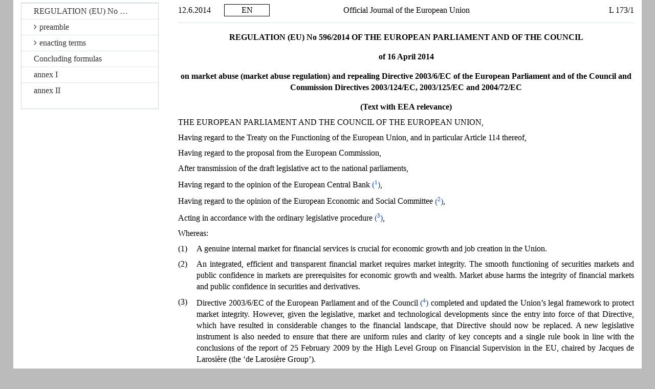

--- FILE ---
content_type: text/html; charset=UTF-8
request_url: https://eur-lex.europa.eu/legal-content/EN/TXT/HTML/?uri=CELEX:32014R0596&from=EN
body_size: 86404
content:
<?xml version="1.0" encoding="UTF-8"?><!DOCTYPE html PUBLIC "-//W3C//DTD XHTML//EN" "xhtml-strict.dtd"><html xmlns="http://www.w3.org/1999/xhtml"><!-- CONVEX # converter_version:9.17.0 # generated_on:20250115-0906 # ELI version:0.2 --><head><meta name="format-detection" content="telephone=no"/><meta http-equiv='X-UA-Compatible' content='IE=edge'/><meta name='viewport' content='width=device-width, initial-scale=1'><meta name='WT.z_usr_lan' content='EN'>
      <meta http-equiv="content-type" content="text/html; charset=utf-8"/>
      <script type="text/javascript" src="/eurlex-frontoffice/ruxitagentjs_ICANVfgqrux_10327251022105625.js" data-dtconfig="app=47d4c64c3b67ec69|agentId=ab67959aa7ff2037|owasp=1|featureHash=ICANVfgqrux|rdnt=1|uxrgce=1|cuc=m097nmfl|mel=100000|mb=null|dpvc=1|iub=null|lastModification=1768235112642|tp=500,50,0|srbbv=2|agentUri=/eurlex-frontoffice/ruxitagentjs_ICANVfgqrux_10327251022105625.js|reportUrl=/eurlex-frontoffice/rb_39a3e95b-5423-482c-879b-99ef235dffeb|rid=RID_-1382241839|rpid=-536076471|domain=europa.eu"></script><link type="text/css" rel="stylesheet" href="./../../../../css/oj/oj-convex.css"/>
      <title>L_2014173EN.01000101.xml</title>
   <link rel="canonical" href="https://eur-lex.europa.eu/eli/reg/2014/596/oj/eng"/>
<link rel='stylesheet' media='all' href='./../../../../revamp/components/vendor/bootstrap/dist/css/bootstrap.css'><link rel='stylesheet' media='all' href='./../../../../revamp/components/vendor/font-awesome/css/font-awesome.min.css'><link rel='stylesheet' media='all' href='./../../../../revamp/css/eurlex.css'><link rel='stylesheet' media='all' href='./../../../../revamp/css/eurlex-dev.css'><link rel='stylesheet' media='all' href='./../../../../css/oj/oj.css'></head>
   <body>
      <table width="100%" border="0" cellspacing="0" cellpadding="0">
         <col width="10%"/>
         <col width="10%"/>
         <col width="60%"/>
         <col width="20%"/>
         <tbody>
            <tr>
               <td  >
                  <p class="oj-hd-date">12.6.2014   </p>
               </td>
               <td  >
                  <p class="oj-hd-lg">EN</p>
               </td>
               <td  >
                  <p class="oj-hd-ti">Official Journal of the European Union</p>
               </td>
               <td  >
                  <p class="oj-hd-oj">L 173/1</p>
               </td>
            </tr>
         </tbody>
      </table>
      <hr class="oj-separator"/>
      <div class="eli-container">
         <div class="eli-main-title" id="tit_1">
            <p class="oj-doc-ti" id="d1e40-1-1">
            REGULATION (EU) No 596/2014 OF THE EUROPEAN PARLIAMENT AND OF THE COUNCIL
         </p>
            <p class="oj-doc-ti">of 16 April 2014
         </p>
            <p class="oj-doc-ti">on market abuse (market abuse regulation) and repealing Directive 2003/6/EC of the European Parliament and of the Council and Commission Directives 2003/124/EC, 2003/125/EC and 2004/72/EC</p>
            <p class="oj-doc-ti">(Text with EEA relevance)</p>
         </div>
         <div class="eli-subdivision" id="pbl_1">
            <p class="oj-normal">THE EUROPEAN PARLIAMENT AND THE COUNCIL OF THE EUROPEAN UNION,</p>
            <div class="eli-subdivision" id="cit_1">
               <p class="oj-normal">Having regard to the Treaty on the Functioning of the European Union, and in particular Article 114 thereof,</p>
            </div>
            <div class="eli-subdivision" id="cit_2">
               <p class="oj-normal">Having regard to the proposal from the European Commission,</p>
            </div>
            <div class="eli-subdivision" id="cit_3">
               <p class="oj-normal">After transmission of the draft legislative act to the national parliaments,</p>
            </div>
            <div class="eli-subdivision" id="cit_4">
               <p class="oj-normal">Having regard to the opinion of the European Central Bank <a id="ntc1-L_2014173EN.01000101-E0001" href="#ntr1-L_2014173EN.01000101-E0001"
                     >(<span class="oj-super oj-note-tag">1</span>)</a>,</p>
            </div>
            <div class="eli-subdivision" id="cit_5">
               <p class="oj-normal">Having regard to the opinion of the European Economic and Social Committee <a id="ntc2-L_2014173EN.01000101-E0002" href="#ntr2-L_2014173EN.01000101-E0002"
                     >(<span class="oj-super oj-note-tag">2</span>)</a>,</p>
            </div>
            <div class="eli-subdivision" id="cit_6">
               <p class="oj-normal">Acting in accordance with the ordinary legislative procedure <a id="ntc3-L_2014173EN.01000101-E0003" href="#ntr3-L_2014173EN.01000101-E0003"
                     >(<span class="oj-super oj-note-tag">3</span>)</a>,</p>
            </div>
            <p class="oj-normal">Whereas:</p>
            <div class="eli-subdivision" id="rct_1">
               <table width="100%" border="0" cellspacing="0" cellpadding="0">
                  <col width="4%"/>
                  <col width="96%"/>
                  <tbody>
                     <tr>
                        <td valign="top"  >
                           <p class="oj-normal">(1)</p>
                        </td>
                        <td valign="top"  >
                           <p class="oj-normal">A genuine internal market for financial services is crucial for economic growth and job creation in the Union.</p>
                        </td>
                     </tr>
                  </tbody>
               </table>
            </div>
            <div class="eli-subdivision" id="rct_2">
               <table width="100%" border="0" cellspacing="0" cellpadding="0">
                  <col width="4%"/>
                  <col width="96%"/>
                  <tbody>
                     <tr>
                        <td valign="top"  >
                           <p class="oj-normal">(2)</p>
                        </td>
                        <td valign="top"  >
                           <p class="oj-normal">An integrated, efficient and transparent financial market requires market integrity. The smooth functioning of securities markets and public confidence in markets are prerequisites for economic growth and wealth. Market abuse harms the integrity of financial markets and public confidence in securities and derivatives.</p>
                        </td>
                     </tr>
                  </tbody>
               </table>
            </div>
            <div class="eli-subdivision" id="rct_3">
               <table width="100%" border="0" cellspacing="0" cellpadding="0">
                  <col width="4%"/>
                  <col width="96%"/>
                  <tbody>
                     <tr>
                        <td valign="top"  >
                           <p class="oj-normal">(3)</p>
                        </td>
                        <td valign="top"  >
                           <p class="oj-normal">Directive 2003/6/EC of the European Parliament and of the Council <a id="ntc4-L_2014173EN.01000101-E0004" href="#ntr4-L_2014173EN.01000101-E0004"
                                 >(<span class="oj-super oj-note-tag">4</span>)</a> completed and updated the Union’s legal framework to protect market integrity. However, given the legislative, market and technological developments since the entry into force of that Directive, which have resulted in considerable changes to the financial landscape, that Directive should now be replaced. A new legislative instrument is also needed to ensure that there are uniform rules and clarity of key concepts and a single rule book in line with the conclusions of the report of 25 February 2009 by the High Level Group on Financial Supervision in the EU, chaired by Jacques de Larosière (the ‘de Larosière Group’).</p>
                        </td>
                     </tr>
                  </tbody>
               </table>
            </div>
            <div class="eli-subdivision" id="rct_4">
               <table width="100%" border="0" cellspacing="0" cellpadding="0">
                  <col width="4%"/>
                  <col width="96%"/>
                  <tbody>
                     <tr>
                        <td valign="top"  >
                           <p class="oj-normal">(4)</p>
                        </td>
                        <td valign="top"  >
                           <p class="oj-normal">There is a need to establish a more uniform and stronger framework in order to preserve market integrity, to avoid potential regulatory arbitrage, to ensure accountability in the event of attempted manipulation, and to provide more legal certainty and less regulatory complexity for market participants. This Regulation aims at contributing in a determining manner to the proper functioning of the internal market and should therefore be based on Article 114 of the Treaty on the Functioning of the European Union (TFEU), as interpreted consistently in the case-law of the Court of Justice of the European Union.</p>
                        </td>
                     </tr>
                  </tbody>
               </table>
            </div>
            <div class="eli-subdivision" id="rct_5">
               <table width="100%" border="0" cellspacing="0" cellpadding="0">
                  <col width="4%"/>
                  <col width="96%"/>
                  <tbody>
                     <tr>
                        <td valign="top"  >
                           <p class="oj-normal">(5)</p>
                        </td>
                        <td valign="top"  >
                           <p class="oj-normal">In order to remove the remaining obstacles to trade and the significant distortions of competition resulting from divergences between national laws and to prevent any further obstacles to trade and significant distortions of competition from arising, it is necessary to adopt a Regulation establishing a more uniform interpretation of the Union market abuse framework, which more clearly defines rules applicable in all Member States. Shaping market abuse requirements in the form of a regulation will ensure that those requirements are directly applicable. This should ensure uniform conditions by preventing diverging national requirements as a result of the transposition of a directive. This Regulation will require that all persons follow the same rules in all the Union. It will also reduce regulatory complexity and firms’ compliance costs, especially for firms operating on a cross-border basis, and it will contribute to eliminating distortions of competition.</p>
                        </td>
                     </tr>
                  </tbody>
               </table>
            </div>
            <div class="eli-subdivision" id="rct_6">
               <table width="100%" border="0" cellspacing="0" cellpadding="0">
                  <col width="4%"/>
                  <col width="96%"/>
                  <tbody>
                     <tr>
                        <td valign="top"  >
                           <p class="oj-normal">(6)</p>
                        </td>
                        <td valign="top"  >
                           <p class="oj-normal">The Commission Communication of 25 June 2008 on ‘A ‘Small Business Act’ for Europe’ calls on the Union and its Member States to design rules in order to reduce administrative burdens, to adapt legislation to the needs of issuers on markets for small and medium-sized enterprises (SMEs) and to facilitate access to finance for those issuers. A number of provisions in Directive 2003/6/EC impose administrative burdens on issuers, in particular on those whose financial instruments are admitted to trading on SME growth markets, which should be reduced.</p>
                        </td>
                     </tr>
                  </tbody>
               </table>
            </div>
            <div class="eli-subdivision" id="rct_7">
               <table width="100%" border="0" cellspacing="0" cellpadding="0">
                  <col width="4%"/>
                  <col width="96%"/>
                  <tbody>
                     <tr>
                        <td valign="top"  >
                           <p class="oj-normal">(7)</p>
                        </td>
                        <td valign="top"  >
                           <p class="oj-normal">Market abuse is a concept that encompasses unlawful behaviour in the financial markets and, for the purposes of this Regulation, it should be understood to consist of insider dealing, unlawful disclosure of inside information and market manipulation. Such behaviour prevents full and proper market transparency, which is a prerequisite for trading for all economic actors in integrated financial markets.</p>
                        </td>
                     </tr>
                  </tbody>
               </table>
            </div>
            <div class="eli-subdivision" id="rct_8">
               <table width="100%" border="0" cellspacing="0" cellpadding="0">
                  <col width="4%"/>
                  <col width="96%"/>
                  <tbody>
                     <tr>
                        <td valign="top"  >
                           <p class="oj-normal">(8)</p>
                        </td>
                        <td valign="top"  >
                           <p class="oj-normal">The scope of Directive 2003/6/EC focused on financial instruments admitted to trading on a regulated market or for which a request for admission to trading on such a market has been made. However, in recent years financial instruments have been increasingly traded on multilateral trading facilities (MTFs). There are also financial instruments which are traded only on other types of organised trading facilities (OTFs) or only over the counter (OTC). The scope of this Regulation should therefore include any financial instrument traded on a regulated market, an MTF or an OTF, and any other conduct or action which can have an effect on such a financial instrument irrespective of whether it takes place on a trading venue. In the case of certain types of MTFs which, like regulated markets, help companies to raise equity finance, the prohibition against market abuse also applies where a request for admission to trading on such a market has been made. The scope of this Regulation should therefore include financial instruments for which an application for admission to trading on an MTF has been made. This should improve investor protection, preserve the integrity of markets and ensure that market abuse of such instruments is clearly prohibited.</p>
                        </td>
                     </tr>
                  </tbody>
               </table>
            </div>
            <div class="eli-subdivision" id="rct_9">
               <table width="100%" border="0" cellspacing="0" cellpadding="0">
                  <col width="4%"/>
                  <col width="96%"/>
                  <tbody>
                     <tr>
                        <td valign="top"  >
                           <p class="oj-normal">(9)</p>
                        </td>
                        <td valign="top"  >
                           <p class="oj-normal">For the purposes of transparency, operators of a regulated market, an MTF or an OTF should notify, without delay, their competent authority of details of the financial instruments which they have admitted to trading, for which there has been a request for admission to trading or that have been traded on their trading venue. A second notification should be made when the instrument ceases to be admitted to trading. Such obligations should also apply to financial instruments for which there has been a request for admission to trading on their trading venue and financial instruments that have been admitted to trading prior to the entry into force of this Regulation. The notifications should be submitted to the European Securities and Markets Authority (ESMA) by the competent authorities and ESMA should publish a list of all of the financial instruments notified. This Regulation applies to financial instruments whether or not they are included in the list published by ESMA.</p>
                        </td>
                     </tr>
                  </tbody>
               </table>
            </div>
            <div class="eli-subdivision" id="rct_10">
               <table width="100%" border="0" cellspacing="0" cellpadding="0">
                  <col width="4%"/>
                  <col width="96%"/>
                  <tbody>
                     <tr>
                        <td valign="top"  >
                           <p class="oj-normal">(10)</p>
                        </td>
                        <td valign="top"  >
                           <p class="oj-normal">It is possible that certain financial instruments which are not traded on a trading venue are used for market abuse. This includes financial instruments the price or value of which depends or has an effect on financial instruments traded on a trading venue, or the trading of which has an effect on the price or value of other financial instruments traded on a trading venue. Examples of where such instruments can be used for market abuse include inside information relating to a share or bond, which can be used to buy a derivative of that share or bond, or an index the value of which depends on that share or bond. Where a financial instrument is used as a reference price, an OTC-traded derivative can be used to benefit from manipulated prices, or be used to manipulate the price of a financial instrument traded on a trading venue. A further example is the planned issue of a new tranche of securities that do not otherwise fall within the scope of this Regulation, but where trading in those securities could affect the price or value of existing listed securities that fall within the scope of this Regulation. This Regulation also covers the situation where the price or value of an instrument traded on a trading venue depends on an OTC-traded instrument. The same principle should apply to spot commodity contracts the prices of which are based on that of a derivative and to the buying of spot commodity contracts to which financial instruments are referenced.</p>
                        </td>
                     </tr>
                  </tbody>
               </table>
            </div>
            <div class="eli-subdivision" id="rct_11">
               <table width="100%" border="0" cellspacing="0" cellpadding="0">
                  <col width="4%"/>
                  <col width="96%"/>
                  <tbody>
                     <tr>
                        <td valign="top"  >
                           <p class="oj-normal">(11)</p>
                        </td>
                        <td valign="top"  >
                           <p class="oj-normal">Trading in securities or associated instruments for the stabilisation of securities or trading in own shares in buy-back programmes can be legitimate for economic reasons and should, therefore, in certain circumstances, be exempt from the prohibitions against market abuse provided that the actions are carried out under the necessary transparency, where relevant information regarding the stabilisation or buy-back programme is disclosed.</p>
                        </td>
                     </tr>
                  </tbody>
               </table>
            </div>
            <div class="eli-subdivision" id="rct_12">
               <table width="100%" border="0" cellspacing="0" cellpadding="0">
                  <col width="4%"/>
                  <col width="96%"/>
                  <tbody>
                     <tr>
                        <td valign="top"  >
                           <p class="oj-normal">(12)</p>
                        </td>
                        <td valign="top"  >
                           <p class="oj-normal">Trading in own shares in buy-back programmes and Stabilising a financial instrument which would not benefit from the exemptions under this Regulation should not of itself be deemed to constitute market abuse.</p>
                        </td>
                     </tr>
                  </tbody>
               </table>
            </div>
            <div class="eli-subdivision" id="rct_13">
               <table width="100%" border="0" cellspacing="0" cellpadding="0">
                  <col width="4%"/>
                  <col width="96%"/>
                  <tbody>
                     <tr>
                        <td valign="top"  >
                           <p class="oj-normal">(13)</p>
                        </td>
                        <td valign="top"  >
                           <p class="oj-normal">Member States, members of the European System of Central Banks (ESCB), ministries and other agencies and special purpose vehicles of one or several Member States, and the Union and certain other public bodies or persons acting on their behalf should not be restricted in carrying out monetary, exchange-rate or public debt management policy insofar as they are undertaken in the public interest and solely in pursuit of those policies. Neither should transactions or orders carried out, or behaviour by, the Union, a special purpose vehicle of one or several Member States, the European Investment Bank, the European Financial Stability Facility, the European Stability Mechanism or an international financial institution established by two or more Member States, be restricted in mobilising funding and providing financial assistance to the benefit of its members. Such an exemption from the scope of this Regulation may, in accordance with this Regulation, be extended to certain public bodies charged with, or intervening in, public debt management and to central banks of third countries. At the same time, the exemptions for monetary, exchange-rate or public debt management policy should not extend to cases where those bodies engage in transactions, orders or behaviour other than in pursuit of those policies or where persons working for those bodies engage in transactions, orders or behaviour on their own account.</p>
                        </td>
                     </tr>
                  </tbody>
               </table>
            </div>
            <div class="eli-subdivision" id="rct_14">
               <table width="100%" border="0" cellspacing="0" cellpadding="0">
                  <col width="4%"/>
                  <col width="96%"/>
                  <tbody>
                     <tr>
                        <td valign="top"  >
                           <p class="oj-normal">(14)</p>
                        </td>
                        <td valign="top"  >
                           <p class="oj-normal">Reasonable investors base their investment decisions on information already available to them, that is to say, on <span class="oj-italic">ex ante</span> available information. Therefore, the question whether, in making an investment decision, a reasonable investor would be likely to take into account a particular piece of information should be appraised on the basis of the <span class="oj-italic">ex ante</span> available information. Such an assessment has to take into consideration the anticipated impact of the information in light of the totality of the related issuer’s activity, the reliability of the source of information and any other market variables likely to affect the financial instruments, the related spot commodity contracts, or the auctioned products based on the emission allowances in the given circumstances.</p>
                        </td>
                     </tr>
                  </tbody>
               </table>
            </div>
            <div class="eli-subdivision" id="rct_15">
               <table width="100%" border="0" cellspacing="0" cellpadding="0">
                  <col width="4%"/>
                  <col width="96%"/>
                  <tbody>
                     <tr>
                        <td valign="top"  >
                           <p class="oj-normal">(15)</p>
                        </td>
                        <td valign="top"  >
                           <p class="oj-normal">Ex post information can be used to check the presumption that the <span class="oj-italic">ex ante</span> information was price sensitive, but should not be used to take action against persons who drew reasonable conclusions from <span class="oj-italic">ex ante</span> information available to them.</p>
                        </td>
                     </tr>
                  </tbody>
               </table>
            </div>
            <div class="eli-subdivision" id="rct_16">
               <table width="100%" border="0" cellspacing="0" cellpadding="0">
                  <col width="4%"/>
                  <col width="96%"/>
                  <tbody>
                     <tr>
                        <td valign="top"  >
                           <p class="oj-normal">(16)</p>
                        </td>
                        <td valign="top"  >
                           <p class="oj-normal">Where inside information concerns a process which occurs in stages, each stage of the process as well as the overall process could constitute inside information. An intermediate step in a protracted process may in itself constitute a set of circumstances or an event which exists or where there is a realistic prospect that they will come into existence or occur, on the basis of an overall assessment of the factors existing at the relevant time. However, that notion should not be interpreted as meaning that the magnitude of the effect of that set of circumstances or that event on the prices of the financial instruments concerned must be taken into consideration. An intermediate step should be deemed to be inside information if it, by itself, meets the criteria laid down in this Regulation for inside information.</p>
                        </td>
                     </tr>
                  </tbody>
               </table>
            </div>
            <div class="eli-subdivision" id="rct_17">
               <table width="100%" border="0" cellspacing="0" cellpadding="0">
                  <col width="4%"/>
                  <col width="96%"/>
                  <tbody>
                     <tr>
                        <td valign="top"  >
                           <p class="oj-normal">(17)</p>
                        </td>
                        <td valign="top"  >
                           <p class="oj-normal">Information which relates to an event or set of circumstances which is an intermediate step in a protracted process may relate, for example, to the state of contract negotiations, terms provisionally agreed in contract negotiations, the possibility of the placement of financial instruments, conditions under which financial instruments will be marketed, provisional terms for the placement of financial instruments, or the consideration of the inclusion of a financial instrument in a major index or the deletion of a financial instrument from such an index.</p>
                        </td>
                     </tr>
                  </tbody>
               </table>
            </div>
            <div class="eli-subdivision" id="rct_18">
               <table width="100%" border="0" cellspacing="0" cellpadding="0">
                  <col width="4%"/>
                  <col width="96%"/>
                  <tbody>
                     <tr>
                        <td valign="top"  >
                           <p class="oj-normal">(18)</p>
                        </td>
                        <td valign="top"  >
                           <p class="oj-normal">Legal certainty for market participants should be enhanced through a closer definition of two of the elements essential to the definition of inside information, namely the precise nature of that information and the significance of its potential effect on the prices of the financial instruments, the related spot commodity contracts, or the auctioned products based on the emission allowances. For derivatives which are wholesale energy products, information required to be disclosed in accordance with Regulation (EU) No 1227/2011 of the European Parliament and of the Council <a id="ntc5-L_2014173EN.01000101-E0005" href="#ntr5-L_2014173EN.01000101-E0005"
                                 >(<span class="oj-super oj-note-tag">5</span>)</a> should, in particular, be considered as inside information.</p>
                        </td>
                     </tr>
                  </tbody>
               </table>
            </div>
            <div class="eli-subdivision" id="rct_19">
               <table width="100%" border="0" cellspacing="0" cellpadding="0">
                  <col width="4%"/>
                  <col width="96%"/>
                  <tbody>
                     <tr>
                        <td valign="top"  >
                           <p class="oj-normal">(19)</p>
                        </td>
                        <td valign="top"  >
                           <p class="oj-normal">This Regulation is not intended to prohibit discussions of a general nature regarding the business and market developments between shareholders and management concerning an issuer. Such relationships are essential for the efficient functioning of markets and should not be prohibited by this Regulation.</p>
                        </td>
                     </tr>
                  </tbody>
               </table>
            </div>
            <div class="eli-subdivision" id="rct_20">
               <table width="100%" border="0" cellspacing="0" cellpadding="0">
                  <col width="4%"/>
                  <col width="96%"/>
                  <tbody>
                     <tr>
                        <td valign="top"  >
                           <p class="oj-normal">(20)</p>
                        </td>
                        <td valign="top"  >
                           <p class="oj-normal">Spot markets and related derivative markets are highly interconnected and global, and market abuse may take place across markets as well as across borders which can lead to significant systemic risks. This is true for both insider dealing and market manipulation. In particular, inside information from a spot market can benefit a person trading on a financial market. Inside information in relation to a derivative of a commodity should be defined as information which both meets the general definition of inside information in relation to financial markets and which is required to be made public in accordance with legal or regulatory provisions at the Union or national level, market rules, contracts or customs on the relevant commodity derivative or spot market. Notable examples of such rules include Regulation (EU) No 1227/2011 for the energy market and the Joint Organisations Database Initiative (JODI) database for oil. Such information may serve as the basis of market participants’ decisions to enter into commodity derivatives or the related spot commodity contracts and should therefore constitute inside information required to be made public, where it is likely to have a significant effect on the prices of such derivatives or related spot commodity contracts.</p>
                           <p class="oj-normal">Moreover, manipulative strategies can also extend across spot and derivatives markets. Trading in financial instruments, including commodity derivatives, can be used to manipulate related spot commodity contracts and spot commodity contracts can be used to manipulate related financial instruments. The prohibition of market manipulation should capture these inter-linkages. However, it is not appropriate or practicable to extend the scope of this Regulation to behaviour that does not involve financial instruments, for example, to trading in spot commodity contracts that only affects the spot market. In the specific case of wholesale energy products, the competent authorities should take into account the specific characteristics of the definitions of Regulation (EU) No 1227/2011 when they apply the definitions of inside information, insider dealing and market manipulation under this Regulation to financial instruments related to wholesale energy products.</p>
                        </td>
                     </tr>
                  </tbody>
               </table>
            </div>
            <div class="eli-subdivision" id="rct_21">
               <table width="100%" border="0" cellspacing="0" cellpadding="0">
                  <col width="4%"/>
                  <col width="96%"/>
                  <tbody>
                     <tr>
                        <td valign="top"  >
                           <p class="oj-normal">(21)</p>
                        </td>
                        <td valign="top"  >
                           <p class="oj-normal">Pursuant to Directive 2003/87/EC of the European Parliament and of the Council <a id="ntc6-L_2014173EN.01000101-E0006" href="#ntr6-L_2014173EN.01000101-E0006"
                                 >(<span class="oj-super oj-note-tag">6</span>)</a>, the Commission, Member States and other officially designated bodies are, inter alia, responsible for the technical issuance of emission allowances, their free allocation to eligible industry sectors and new entrants and more generally the development and implementation of the Union’s climate policy framework which underpins the supply of emission allowances to compliance buyers of the Union’s emissions trading scheme (EU ETS). In the exercise of those duties, those public bodies can, inter alia, have access to price-sensitive, non-public information and, pursuant to Directive 2003/87/EC, may need to perform certain market operations in relation to emission allowances. As a consequence of the classification of emission allowances as financial instruments as part of the review of Directive 2004/39/EC of the European Parliament and of the Council <a id="ntc7-L_2014173EN.01000101-E0007" href="#ntr7-L_2014173EN.01000101-E0007"
                                 >(<span class="oj-super oj-note-tag">7</span>)</a>, those instruments will also fall within the scope of this Regulation.</p>
                           <p class="oj-normal">In order to preserve the ability of the Commission, Member States and other officially designated bodies to develop and implement the Union’s climate policy, the activities of those public bodies, insofar as they are undertaken in the public interest and explicitly in pursuit of that policy and concerning emission allowances, should be exempt from the application of this Regulation. Such exemption should not have a negative impact on overall market transparency, as those public bodies have statutory obligations to operate in a way that ensures orderly, fair and non-discriminatory disclosure of, and access to, any new decisions, developments and data that have a price-sensitive nature. Furthermore, safeguards of fair and non-discriminatory disclosure of specific price-sensitive information held by public authorities exist under Directive 2003/87/EC and the implementing measures adopted pursuant thereto. At the same time, the exemption for public bodies acting in pursuit of the Union’s climate policy should not extend to cases in which those public bodies engage in conduct or in transactions which are not in the pursuit of the Union’s climate policy or when persons working for those bodies engage in conduct or in transactions on their own account.</p>
                        </td>
                     </tr>
                  </tbody>
               </table>
            </div>
            <div class="eli-subdivision" id="rct_22">
               <table width="100%" border="0" cellspacing="0" cellpadding="0">
                  <col width="4%"/>
                  <col width="96%"/>
                  <tbody>
                     <tr>
                        <td valign="top"  >
                           <p class="oj-normal">(22)</p>
                        </td>
                        <td valign="top"  >
                           <p class="oj-normal">Pursuant to Article 43 TFEU and to the implementation of international agreements concluded under the TFEU, the Commission, Member States and other officially designated bodies are, inter alia, responsible for pursuing the Common Agricultural Policy (CAP) and the Common Fisheries Policy (CFP). In the exercise of those duties, those public bodies undertake activities and take measures aiming to manage the agricultural markets and fisheries, including those of public intervention, imposing additional, or suspending, import duties. In the light of the scope of this Regulation, certain provisions thereof that apply to spot commodity contracts which have or which are likely to have an effect on financial instruments and financial instruments the value of which depends on the value of spot commodity contracts and which have or which are likely to have an effect on spot commodity contracts, it is necessary to ensure that the activity of the Commission, Member States and other bodies officially designated to pursue the CAP and the CFP, is not restricted. In order to preserve the ability of the Commission, Member States and other officially designated bodies to develop and pursue the CAP and the CFP, their activities, insofar as they are undertaken in the public interest and solely in pursuance of those policies, should be exempted from the application of this Regulation. Such exemption should not have a negative impact on overall market transparency, as those public bodies have statutory obligations to operate in a way that ensures orderly, fair and non-discriminatory disclosure of, and access to, any new decisions, developments and data that have a price-sensitive nature. At the same time, the exemption for public bodies acting in pursuance of the CAP and the CFP should not extend to cases where those public bodies engage in conduct or in transactions which are not in pursuance of the CAP and the CFP or where persons working for those bodies engage in conduct or in transactions on their own account.</p>
                        </td>
                     </tr>
                  </tbody>
               </table>
            </div>
            <div class="eli-subdivision" id="rct_23">
               <table width="100%" border="0" cellspacing="0" cellpadding="0">
                  <col width="4%"/>
                  <col width="96%"/>
                  <tbody>
                     <tr>
                        <td valign="top"  >
                           <p class="oj-normal">(23)</p>
                        </td>
                        <td valign="top"  >
                           <p class="oj-normal">The essential characteristic of insider dealing consists in an unfair advantage being obtained from inside information to the detriment of third parties who are unaware of such information and, consequently, the undermining of the integrity of financial markets and investor confidence. Consequently, the prohibition against insider dealing should apply where a person who is in possession of inside information takes unfair advantage of the benefit gained from that information by entering into market transactions in accordance with that information by acquiring or disposing of, by attempting to acquire or dispose of, by cancelling or amending, or by attempting to cancel or amend, an order to acquire or dispose of, for his own account or for the account of a third party, directly or indirectly, financial instruments to which that information relates. Use of inside information can also consist of trading in emission allowances and derivatives thereof and of bidding in the auctions of emission allowances or other auctioned products based thereon that are held pursuant to Commission Regulation (EU) No 1031/2010 <a id="ntc8-L_2014173EN.01000101-E0008" href="#ntr8-L_2014173EN.01000101-E0008"
                                 >(<span class="oj-super oj-note-tag">8</span>)</a>.</p>
                        </td>
                     </tr>
                  </tbody>
               </table>
            </div>
            <div class="eli-subdivision" id="rct_24">
               <table width="100%" border="0" cellspacing="0" cellpadding="0">
                  <col width="4%"/>
                  <col width="96%"/>
                  <tbody>
                     <tr>
                        <td valign="top"  >
                           <p class="oj-normal">(24)</p>
                        </td>
                        <td valign="top"  >
                           <p class="oj-normal">Where a legal or natural person in possession of inside information acquires or disposes of, or attempts to acquire or dispose of, for his own account or for the account of a third party, directly or indirectly, financial instruments to which that information relates, it should be implied that that person has used that information. That presumption is without prejudice to the rights of the defence. The question whether a person has infringed the prohibition on insider dealing or has attempted to commit insider dealing should be analysed in the light of the purpose of this Regulation, which is to protect the integrity of the financial market and to enhance investor confidence, which is based, in turn, on the assurance that investors will be placed on an equal footing and protected from the misuse of inside information.</p>
                        </td>
                     </tr>
                  </tbody>
               </table>
            </div>
            <div class="eli-subdivision" id="rct_25">
               <table width="100%" border="0" cellspacing="0" cellpadding="0">
                  <col width="4%"/>
                  <col width="96%"/>
                  <tbody>
                     <tr>
                        <td valign="top"  >
                           <p class="oj-normal">(25)</p>
                        </td>
                        <td valign="top"  >
                           <p class="oj-normal">Orders placed before a person possesses inside information should not be deemed to be insider dealing. However, where a person comes into possession of inside information, there should be a presumption that any subsequent change relating that information to orders placed before possession of such information, including the cancellation or amendment of an order, or an attempt to cancel or amend an order, constitutes insider dealing. That presumption could, however, be rebutted if the person establishes that he or she did not use the inside information when carrying out the transaction.</p>
                        </td>
                     </tr>
                  </tbody>
               </table>
            </div>
            <div class="eli-subdivision" id="rct_26">
               <table width="100%" border="0" cellspacing="0" cellpadding="0">
                  <col width="4%"/>
                  <col width="96%"/>
                  <tbody>
                     <tr>
                        <td valign="top"  >
                           <p class="oj-normal">(26)</p>
                        </td>
                        <td valign="top"  >
                           <p class="oj-normal">Use of inside information can consist of the acquisition or disposal of a financial instrument, or an auctioned product based on emission allowances, of the cancellation or amendment of an order, or the attempt to acquire or dispose of a financial instrument or to cancel or amend an order, by a person who knows, or ought to have known, that the information constitutes inside information. In this respect, the competent authorities should consider what a normal and reasonable person knows or should have known in the circumstances.</p>
                        </td>
                     </tr>
                  </tbody>
               </table>
            </div>
            <div class="eli-subdivision" id="rct_27">
               <table width="100%" border="0" cellspacing="0" cellpadding="0">
                  <col width="4%"/>
                  <col width="96%"/>
                  <tbody>
                     <tr>
                        <td valign="top"  >
                           <p class="oj-normal">(27)</p>
                        </td>
                        <td valign="top"  >
                           <p class="oj-normal">This Regulation should be interpreted in a manner consistent with the measures adopted by the Member States to protect the interests of holders of transferable securities carrying voting rights in a company (or which may carry such rights as a consequence of the exercise of rights or conversion) where the company is subject to a public take-over bid or any other proposed change of control. In particular this Regulation should be interpreted in a manner consistent with the laws, regulations and administrative provisions adopted in relation to takeover bids, merger transactions and other transactions affecting ownership or control of companies regulated by the supervisory authorities appointed by Member States pursuant to Article 4 of Directive 2004/25/EC of the European Parliament and of the Council <a id="ntc9-L_2014173EN.01000101-E0009" href="#ntr9-L_2014173EN.01000101-E0009"
                                 >(<span class="oj-super oj-note-tag">9</span>)</a>.</p>
                        </td>
                     </tr>
                  </tbody>
               </table>
            </div>
            <div class="eli-subdivision" id="rct_28">
               <table width="100%" border="0" cellspacing="0" cellpadding="0">
                  <col width="4%"/>
                  <col width="96%"/>
                  <tbody>
                     <tr>
                        <td valign="top"  >
                           <p class="oj-normal">(28)</p>
                        </td>
                        <td valign="top"  >
                           <p class="oj-normal">Research and estimates based on publicly available data, should not per se be regarded as inside information and the mere fact that a transaction is carried out on the basis of research or estimates should not therefore be deemed to constitute use of inside information. However, for example, where the publication or distribution of information is routinely expected by the market and where such publication or distribution contributes to the price-formation process of financial instruments, or the information provides views from a recognised market commentator or institution which may inform the prices of related financial instruments, the information may constitute inside information. Market actors must therefore consider the extent to which the information is non-public and the possible effect on financial instruments traded in advance of its publication or distribution, to establish whether they would be trading on the basis of inside information.</p>
                        </td>
                     </tr>
                  </tbody>
               </table>
            </div>
            <div class="eli-subdivision" id="rct_29">
               <table width="100%" border="0" cellspacing="0" cellpadding="0">
                  <col width="4%"/>
                  <col width="96%"/>
                  <tbody>
                     <tr>
                        <td valign="top"  >
                           <p class="oj-normal">(29)</p>
                        </td>
                        <td valign="top"  >
                           <p class="oj-normal">In order to avoid inadvertently prohibiting forms of financial activity which are legitimate, namely where there is no effect of market abuse, it is necessary to recognise certain legitimate behaviour. This may include, for example, recognising the role of market makers, when acting in the legitimate capacity of providing market liquidity.</p>
                        </td>
                     </tr>
                  </tbody>
               </table>
            </div>
            <div class="eli-subdivision" id="rct_30">
               <table width="100%" border="0" cellspacing="0" cellpadding="0">
                  <col width="4%"/>
                  <col width="96%"/>
                  <tbody>
                     <tr>
                        <td valign="top"  >
                           <p class="oj-normal">(30)</p>
                        </td>
                        <td valign="top"  >
                           <p class="oj-normal">The mere fact that market makers or persons authorised to act as counterparties confine themselves to pursuing their legitimate business of buying or selling financial instruments or that persons authorised to execute orders on behalf of third parties with inside information confine themselves to carrying out, cancelling or amending an order dutifully, should not be deemed to constitute use of such inside information. However, the protection, laid down in this Regulation, of market makers, bodies authorised to act as counterparties or persons authorised to execute orders on behalf of third parties with inside information, does not extend to activities clearly prohibited under this Regulation including, for example, the practice commonly known as ‘front-running’. Where legal persons have taken all reasonable measures to prevent market abuse from occurring but nevertheless natural persons within their employment commit market abuse on behalf of the legal person, this should not be deemed to constitute market abuse by the legal person. Another example that should not be deemed to constitute use of inside information is transactions conducted in the discharge of a prior obligation that has become due. The mere fact of having access to inside information relating to another company and using it in the context of a public takeover bid for the purpose of gaining control of that company or proposing a merger with that company should not be deemed to constitute insider dealing.</p>
                        </td>
                     </tr>
                  </tbody>
               </table>
            </div>
            <div class="eli-subdivision" id="rct_31">
               <table width="100%" border="0" cellspacing="0" cellpadding="0">
                  <col width="4%"/>
                  <col width="96%"/>
                  <tbody>
                     <tr>
                        <td valign="top"  >
                           <p class="oj-normal">(31)</p>
                        </td>
                        <td valign="top"  >
                           <p class="oj-normal">Since the acquisition or disposal of financial instruments necessarily involves a prior decision to acquire or dispose taken by the person who undertakes one or other of those operations, the mere fact of making such an acquisition or disposal should not be deemed to constitute use of inside information. Acting on the basis of one’s own plans and strategies for trading should not be considered as using inside information. However, none of those legal or natural persons should be protected by virtue of their professional function; they should only be protected if they act in a fit and proper manner, meeting both the standards expected of their profession and of this Regulation namely market integrity and investor protection. An infringement could still be deemed to have occurred if the competent authority established that there was an illegitimate reason behind those transactions or orders or that behaviour, or that the person used inside information.</p>
                        </td>
                     </tr>
                  </tbody>
               </table>
            </div>
            <div class="eli-subdivision" id="rct_32">
               <table width="100%" border="0" cellspacing="0" cellpadding="0">
                  <col width="4%"/>
                  <col width="96%"/>
                  <tbody>
                     <tr>
                        <td valign="top"  >
                           <p class="oj-normal">(32)</p>
                        </td>
                        <td valign="top"  >
                           <p class="oj-normal">Market soundings are interactions between a seller of financial instruments and one or more potential investors, prior to the announcement of a transaction, in order to gauge the interest of potential investors in a possible transaction and its pricing, size and structuring. Market soundings could involve an initial or secondary offer of relevant securities, and are distinct from ordinary trading. They are a highly valuable tool to gauge the opinion of potential investors, enhance shareholder dialogue, ensure that deals run smoothly, and that the views of issuers, existing shareholders and potential new investors are aligned. They may be particularly beneficial when markets lack confidence or a relevant benchmark, or are volatile. Thus the ability to conduct market soundings is important for the proper functioning of financial markets and market soundings should not in themselves be regarded as market abuse.</p>
                        </td>
                     </tr>
                  </tbody>
               </table>
            </div>
            <div class="eli-subdivision" id="rct_33">
               <table width="100%" border="0" cellspacing="0" cellpadding="0">
                  <col width="4%"/>
                  <col width="96%"/>
                  <tbody>
                     <tr>
                        <td valign="top"  >
                           <p class="oj-normal">(33)</p>
                        </td>
                        <td valign="top"  >
                           <p class="oj-normal">Examples of market soundings include situations in which the sell-side firm has been in discussions with an issuer about a potential transaction, and it has decided to gauge potential investor interest in order to determine the terms that will make up a transaction; where an issuer intends to announce a debt issuance or additional equity offering and key investors are contacted by a sell-side firm and given the full terms of the deal to obtain a financial commitment to participate in the transaction; or where the sell-side is seeking to sell a large amount of securities on behalf of an investor and seeks to gauge potential interest in those securities from other potential investors.</p>
                        </td>
                     </tr>
                  </tbody>
               </table>
            </div>
            <div class="eli-subdivision" id="rct_34">
               <table width="100%" border="0" cellspacing="0" cellpadding="0">
                  <col width="4%"/>
                  <col width="96%"/>
                  <tbody>
                     <tr>
                        <td valign="top"  >
                           <p class="oj-normal">(34)</p>
                        </td>
                        <td valign="top"  >
                           <p class="oj-normal">Conducting market soundings may require disclosure to potential investors of inside information. There will generally only be the potential to benefit financially from trading on the basis of inside information passed in a market sounding where there is an existing market in the financial instrument that is the subject of the market sounding or in a related financial instrument. Given the timing of such discussions, it is possible that inside information may be disclosed to the potential investor in the course of the market sounding after a financial instrument has been admitted to trading on a regulated market or has been traded on an MTF or an OTF. Before engaging in a market sounding, the disclosing market participant should assess whether that market sounding will involve the disclosure of inside information.</p>
                        </td>
                     </tr>
                  </tbody>
               </table>
            </div>
            <div class="eli-subdivision" id="rct_35">
               <table width="100%" border="0" cellspacing="0" cellpadding="0">
                  <col width="4%"/>
                  <col width="96%"/>
                  <tbody>
                     <tr>
                        <td valign="top"  >
                           <p class="oj-normal">(35)</p>
                        </td>
                        <td valign="top"  >
                           <p class="oj-normal">Inside information should be deemed as being disclosed legitimately if it is disclosed in the normal course of the exercise of a person’s employment, profession or duties. Where a market sounding involves the disclosure of inside information, the disclosing market participant will be considered to be acting within the normal course of his employment, profession or duties where, at the time of making the disclosure, he informs and receives the consent of the person to whom the disclosure is made that he may be given inside information; that he will be restricted by the provisions of this Regulation from trading or acting on that information; that reasonable steps must be taken to protect the ongoing confidentiality of the information; and that he must inform the disclosing market participant of the identities of all natural and legal persons to whom the information is disclosed in the course of developing a response to the market sounding. The disclosing market participant should also comply with the obligations, to be set out in detail in regulatory technical standards, regarding the maintenance of records of information disclosed. There should be no presumption that market participants that do not comply with this Regulation when conducting a market sounding have unlawfully disclosed inside information but they should not be able to take advantage of the exemption given to those who have complied with such provisions. The question whether they have infringed the prohibition against the unlawful disclosure of inside information should be analysed in light of all the relevant provisions of this Regulation, and all disclosing market participants should be under an obligation to record in writing their assessment, before engaging in a market sounding, whether that market sounding will involve the disclosure of inside information.</p>
                        </td>
                     </tr>
                  </tbody>
               </table>
            </div>
            <div class="eli-subdivision" id="rct_36">
               <table width="100%" border="0" cellspacing="0" cellpadding="0">
                  <col width="4%"/>
                  <col width="96%"/>
                  <tbody>
                     <tr>
                        <td valign="top"  >
                           <p class="oj-normal">(36)</p>
                        </td>
                        <td valign="top"  >
                           <p class="oj-normal">Potential investors who are the subject of a market sounding should, in turn, consider if the information disclosed to them amounts to inside information which would prohibit them from dealing on the basis of it or further disclosing that information. Potential investors remain subject to the rules on insider dealing and unlawful disclosure of inside information, as set out in this Regulation. In order to assist potential investors in their considerations and as regards what steps they should take so as not to contravene this Regulation, ESMA should issue guidelines.</p>
                        </td>
                     </tr>
                  </tbody>
               </table>
            </div>
            <div class="eli-subdivision" id="rct_37">
               <table width="100%" border="0" cellspacing="0" cellpadding="0">
                  <col width="4%"/>
                  <col width="96%"/>
                  <tbody>
                     <tr>
                        <td valign="top"  >
                           <p class="oj-normal">(37)</p>
                        </td>
                        <td valign="top"  >
                           <p class="oj-normal">Regulation (EU) No 1031/2010 provides for two parallel market abuse regimes applicable to the auctions of emission allowances. However, as a consequence of the classification of emission allowances as financial instruments, this Regulation should constitute a single rule book of market abuse measures applicable to the entirety of the primary and secondary markets in emission allowances. This Regulation should also apply to behaviour or transactions, including bids, relating to the auctioning on an auction platform authorised as a regulated market of emission allowances or other auctioned products based thereon, including when auctioned products are not financial instruments, pursuant to Regulation (EU) No 1031/2010.</p>
                        </td>
                     </tr>
                  </tbody>
               </table>
            </div>
            <div class="eli-subdivision" id="rct_38">
               <table width="100%" border="0" cellspacing="0" cellpadding="0">
                  <col width="4%"/>
                  <col width="96%"/>
                  <tbody>
                     <tr>
                        <td valign="top"  >
                           <p class="oj-normal">(38)</p>
                        </td>
                        <td valign="top"  >
                           <p class="oj-normal">This Regulation should provide measures regarding market manipulation that are capable of being adapted to new forms of trading or new strategies that may be abusive. To reflect the fact that trading in financial instruments is increasingly automated, it is desirable that the definition of market manipulation provide examples of specific abusive strategies that may be carried out by any available means of trading including algorithmic and high-frequency trading. The examples provided are neither intended to be exhaustive nor intended to suggest that the same strategies carried out by other means would not also be abusive.</p>
                        </td>
                     </tr>
                  </tbody>
               </table>
            </div>
            <div class="eli-subdivision" id="rct_39">
               <table width="100%" border="0" cellspacing="0" cellpadding="0">
                  <col width="4%"/>
                  <col width="96%"/>
                  <tbody>
                     <tr>
                        <td valign="top"  >
                           <p class="oj-normal">(39)</p>
                        </td>
                        <td valign="top"  >
                           <p class="oj-normal">The prohibitions against market abuse should also cover those persons who act in collaboration to commit market abuse. Examples could include, but are not limited to, brokers who devise and recommend a trading strategy designed to result in market abuse, persons who encourage a person with inside information to disclose that information unlawfully or persons who develop software in collaboration with a trader for the purpose of facilitating market abuse.</p>
                        </td>
                     </tr>
                  </tbody>
               </table>
            </div>
            <div class="eli-subdivision" id="rct_40">
               <table width="100%" border="0" cellspacing="0" cellpadding="0">
                  <col width="4%"/>
                  <col width="96%"/>
                  <tbody>
                     <tr>
                        <td valign="top"  >
                           <p class="oj-normal">(40)</p>
                        </td>
                        <td valign="top"  >
                           <p class="oj-normal">To ensure that liability is conferred on both the legal person and any natural person who participates in the decision-making of the legal person, it is necessary to give recognition of the different national legal mechanisms in Member States. Such mechanisms should relate directly to the methods of attribution of liability in national law.</p>
                        </td>
                     </tr>
                  </tbody>
               </table>
            </div>
            <div class="eli-subdivision" id="rct_41">
               <table width="100%" border="0" cellspacing="0" cellpadding="0">
                  <col width="4%"/>
                  <col width="96%"/>
                  <tbody>
                     <tr>
                        <td valign="top"  >
                           <p class="oj-normal">(41)</p>
                        </td>
                        <td valign="top"  >
                           <p class="oj-normal">In order to complement the prohibition of market manipulation, this Regulation should include a prohibition against attempting to engage in market manipulation. An attempt to engage in market manipulation should be distinguished from behaviour which is likely to result in market manipulation as both activities are prohibited under this Regulation. Such an attempt may include situations where the activity is started but is not completed, for example as a result of failed technology or an instruction to trade which is not acted upon. Prohibiting attempts to engage in market manipulation is necessary to enable competent authorities to impose sanctions for such attempts.</p>
                        </td>
                     </tr>
                  </tbody>
               </table>
            </div>
            <div class="eli-subdivision" id="rct_42">
               <table width="100%" border="0" cellspacing="0" cellpadding="0">
                  <col width="4%"/>
                  <col width="96%"/>
                  <tbody>
                     <tr>
                        <td valign="top"  >
                           <p class="oj-normal">(42)</p>
                        </td>
                        <td valign="top"  >
                           <p class="oj-normal">Without prejudice to the aim of this Regulation and its directly applicable provisions, a person who enters into transactions or issues orders to trade which may be deemed to constitute market manipulation may be able to establish that his reasons for entering into such transactions or issuing orders to trade were legitimate and that the transactions and orders to trade were in conformity with accepted practice on the market concerned. An accepted market practice can only be established by the competent authority responsible for the market abuse supervision of the market concerned. A practice that is accepted in a particular market cannot be considered applicable to other markets unless the competent authorities of such other markets have officially accepted that practice. An infringement could still be deemed to have occurred if the competent authority established that there was an illegitimate reason behind these transactions or orders to trade.</p>
                        </td>
                     </tr>
                  </tbody>
               </table>
            </div>
            <div class="eli-subdivision" id="rct_43">
               <table width="100%" border="0" cellspacing="0" cellpadding="0">
                  <col width="4%"/>
                  <col width="96%"/>
                  <tbody>
                     <tr>
                        <td valign="top"  >
                           <p class="oj-normal">(43)</p>
                        </td>
                        <td valign="top"  >
                           <p class="oj-normal">This Regulation should also clarify that engaging in market manipulation or attempting to engage in market manipulation in a financial instrument may take the form of using related financial instruments such as derivative instruments that are traded on another trading venue or OTC.</p>
                        </td>
                     </tr>
                  </tbody>
               </table>
            </div>
            <div class="eli-subdivision" id="rct_44">
               <table width="100%" border="0" cellspacing="0" cellpadding="0">
                  <col width="4%"/>
                  <col width="96%"/>
                  <tbody>
                     <tr>
                        <td valign="top"  >
                           <p class="oj-normal">(44)</p>
                        </td>
                        <td valign="top"  >
                           <p class="oj-normal">Many financial instruments are priced by reference to benchmarks. The actual or attempted manipulation of benchmarks, including interbank offer rates, can have a serious impact on market confidence and may result in significant losses to investors or distort the real economy. Therefore, specific provisions in relation to benchmarks are required in order to preserve the integrity of the markets and ensure that competent authorities can enforce a clear prohibition of the manipulation of benchmarks. Those provisions should cover all published benchmarks including those accessible through the internet whether free of charge or not such as CDS benchmarks and indices of indices. It is necessary to complement the general prohibition of market manipulation by prohibiting the manipulation of the benchmark itself and the transmission of false or misleading information, provision of false or misleading inputs, or any other action that manipulates the calculation of a benchmark, where that calculation is broadly defined to include the receipt and evaluation of all data which relates to the calculation of that benchmark and include in particular trimmed data, and including the benchmark’s methodology, whether algorithmic or judgement-based in whole or in part. Those rules are in addition to Regulation (EU) No 1227/2011 which prohibits the deliberate provision of false information to undertakings which provide price assessments or market reports on wholesale energy products with the effect of misleading market participants acting on the basis of those price assessments or market reports.</p>
                        </td>
                     </tr>
                  </tbody>
               </table>
            </div>
            <div class="eli-subdivision" id="rct_45">
               <table width="100%" border="0" cellspacing="0" cellpadding="0">
                  <col width="4%"/>
                  <col width="96%"/>
                  <tbody>
                     <tr>
                        <td valign="top"  >
                           <p class="oj-normal">(45)</p>
                        </td>
                        <td valign="top"  >
                           <p class="oj-normal">In order to ensure uniform market conditions between trading venues and facilities subject to this Regulation, any person who operates regulated markets, MTFs and OTFs should be required to establish and to maintain effective arrangements, systems and procedures aimed at preventing and detecting market manipulation and abusive practices.</p>
                        </td>
                     </tr>
                  </tbody>
               </table>
            </div>
            <div class="eli-subdivision" id="rct_46">
               <table width="100%" border="0" cellspacing="0" cellpadding="0">
                  <col width="4%"/>
                  <col width="96%"/>
                  <tbody>
                     <tr>
                        <td valign="top"  >
                           <p class="oj-normal">(46)</p>
                        </td>
                        <td valign="top"  >
                           <p class="oj-normal">Manipulation or attempted manipulation of financial instruments may also consist in placing orders which may not be executed. Furthermore, a financial instrument may be manipulated through behaviour which occurs outside a trading venue. Persons professionally arranging or executing transactions should be required to establish and to maintain effective arrangements, systems and procedures in place to detect and report suspicious transactions. They should also report suspicious orders and suspicious transactions that take place outside a trading venue.</p>
                        </td>
                     </tr>
                  </tbody>
               </table>
            </div>
            <div class="eli-subdivision" id="rct_47">
               <table width="100%" border="0" cellspacing="0" cellpadding="0">
                  <col width="4%"/>
                  <col width="96%"/>
                  <tbody>
                     <tr>
                        <td valign="top"  >
                           <p class="oj-normal">(47)</p>
                        </td>
                        <td valign="top"  >
                           <p class="oj-normal">The manipulation or attempted manipulation of financial instruments may also consist in disseminating false or misleading information. The spreading of false or misleading information can have a significant impact on the prices of financial instruments in a relatively short period of time. It may consist in the invention of manifestly false information, but also the wilful omission of material facts, as well as the knowingly inaccurate reporting of information. That form of market manipulation is particularly harmful to investors, because it causes them to base their investment decisions on incorrect or distorted information. It is also harmful to issuers, because it reduces the trust in the available information related to them. A lack of market trust can in turn jeopardise an issuer’s ability to issue new financial instruments or to secure credit from other market participants in order to finance its operations. Information spreads through the market place very quickly. As a result, the harm to investors and issuers may persist for a relatively long time until the information is found to be false or misleading, and can be corrected by the issuer or those responsible for its dissemination. It is therefore necessary to qualify the spreading of false or misleading information, including rumours and false or misleading news, as being an infringement of this Regulation. It is therefore appropriate not to allow those active in the financial markets to freely express information contrary to their own opinion or better judgement, which they know or should know to be false or misleading, to the detriment of investors and issuers.</p>
                        </td>
                     </tr>
                  </tbody>
               </table>
            </div>
            <div class="eli-subdivision" id="rct_48">
               <table width="100%" border="0" cellspacing="0" cellpadding="0">
                  <col width="4%"/>
                  <col width="96%"/>
                  <tbody>
                     <tr>
                        <td valign="top"  >
                           <p class="oj-normal">(48)</p>
                        </td>
                        <td valign="top"  >
                           <p class="oj-normal">Given the rise in the use of websites, blogs and social media, it is important to clarify that disseminating false or misleading information via the internet, including through social media sites or unattributable blogs, should be considered, for the purposes of this Regulation, to be equivalent to doing so via more traditional communication channels.</p>
                        </td>
                     </tr>
                  </tbody>
               </table>
            </div>
            <div class="eli-subdivision" id="rct_49">
               <table width="100%" border="0" cellspacing="0" cellpadding="0">
                  <col width="4%"/>
                  <col width="96%"/>
                  <tbody>
                     <tr>
                        <td valign="top"  >
                           <p class="oj-normal">(49)</p>
                        </td>
                        <td valign="top"  >
                           <p class="oj-normal">The public disclosure of inside information by an issuer is essential to avoid insider dealing and ensure that investors are not misled. Issuers should therefore be required to inform the public as soon as possible of inside information. However that obligation may, under special circumstances, prejudice the legitimate interests of the issuer. In such circumstances, delayed disclosure should be permitted provided that the delay would not be likely to mislead the public and the issuer is able to ensure the confidentiality of the information. The issuer is only under an obligation to disclose inside information if it has requested or approved admission of the financial instrument to trading.</p>
                        </td>
                     </tr>
                  </tbody>
               </table>
            </div>
            <div class="eli-subdivision" id="rct_50">
               <table width="100%" border="0" cellspacing="0" cellpadding="0">
                  <col width="4%"/>
                  <col width="96%"/>
                  <tbody>
                     <tr>
                        <td valign="top"  >
                           <p class="oj-normal">(50)</p>
                        </td>
                        <td valign="top"  >
                           <p class="oj-normal">For the purposes of applying the requirements relating to public disclosure of inside information and delaying such public disclosure, as provided for in this Regulation, legitimate interests may, in particular, relate to the following non-exhaustive circumstances: (a) ongoing negotiations, or related elements, where the outcome or normal pattern of those negotiations would be likely to be affected by public disclosure. In particular, in the event that the financial viability of the issuer is in grave and imminent danger, although not within the scope of the applicable insolvency law, public disclosure of information may be delayed for a limited period where such a public disclosure would seriously jeopardise the interest of existing and potential shareholders by undermining the conclusion of specific negotiations designed to ensure the long-term financial recovery of the issuer; (b) decisions taken or contracts made by the management body of an issuer which need the approval of another body of the issuer in order to become effective, where the organisation of such an issuer requires the separation between those bodies, provided that public disclosure of the information before such approval, together with the simultaneous announcement that the approval remains pending, would jeopardise the correct assessment of the information by the public.</p>
                        </td>
                     </tr>
                  </tbody>
               </table>
            </div>
            <div class="eli-subdivision" id="rct_51">
               <table width="100%" border="0" cellspacing="0" cellpadding="0">
                  <col width="4%"/>
                  <col width="96%"/>
                  <tbody>
                     <tr>
                        <td valign="top"  >
                           <p class="oj-normal">(51)</p>
                        </td>
                        <td valign="top"  >
                           <p class="oj-normal">Moreover, the requirement to disclose inside information needs to be addressed to the participants in the emission allowance market. In order to avoid exposing the market to reporting that is not useful and to maintain cost-efficiency of the measure foreseen, it appears necessary to limit the regulatory impact of that requirement to only those EU ETS operators which, by virtue of their size and activity, can reasonably be expected to be able to have a significant effect on the price of emission allowances, of auctioned products based thereon, or of derivative financial instruments relating thereto and for bidding in the auctions pursuant to Regulation (EU) No 1031/2010. The Commission should adopt measures establishing a minimum threshold for the purposes of application of that exemption by means of a delegated act. The information to be disclosed should concern the physical operations of the disclosing party and not own plans or strategies for trading emission allowances, auctioned products based thereon, or derivative financial instruments relating thereto. Where emission allowance market participants already comply with equivalent inside information disclosure requirements, notably pursuant to Regulation (EU) No 1227/2011, the obligation to disclose inside information concerning emission allowances should not lead to the duplication of mandatory disclosures with substantially the same content. In the case of participants in the emission allowance market with aggregate emissions or rated thermal input at or below the threshold set, since the information about their physical operations is deemed to be non-material for the purposes of disclosure, it should also be deemed not to have a significant effect on the price of emission allowances, of auctioned products based thereon, or of the derivative financial instruments relating thereto. Such participants in the emission allowance market should nevertheless be covered by the prohibition of insider dealing in relation to any other information they have access to and which is inside information.</p>
                        </td>
                     </tr>
                  </tbody>
               </table>
            </div>
            <div class="eli-subdivision" id="rct_52">
               <table width="100%" border="0" cellspacing="0" cellpadding="0">
                  <col width="4%"/>
                  <col width="96%"/>
                  <tbody>
                     <tr>
                        <td valign="top"  >
                           <p class="oj-normal">(52)</p>
                        </td>
                        <td valign="top"  >
                           <p class="oj-normal">In order to protect the public interest, to preserve the stability of the financial system and, for example, to avoid liquidity crises in financial institutions from turning into solvency crises due to a sudden withdrawal of funds, it may be appropriate to allow, in exceptional circumstances, the delay of the disclosure of inside information for credit institutions or financial institutions. In particular, this may apply to information pertinent to temporary liquidity problems, where they need to receive central banking lending including emergency liquidity assistance from a central bank where disclosure of the information would have a systemic impact. This delay should be conditional upon the issuer obtaining the consent of the relevant competent authority and it being clear that the wider public and economic interest in delaying disclosure outweighs the interest of the market in receiving the information which is subject to delay.</p>
                        </td>
                     </tr>
                  </tbody>
               </table>
            </div>
            <div class="eli-subdivision" id="rct_53">
               <table width="100%" border="0" cellspacing="0" cellpadding="0">
                  <col width="4%"/>
                  <col width="96%"/>
                  <tbody>
                     <tr>
                        <td valign="top"  >
                           <p class="oj-normal">(53)</p>
                        </td>
                        <td valign="top"  >
                           <p class="oj-normal">In respect of financial institutions, in particular where they receive central bank lending, including emergency liquidity assistance, the assessment of whether the information is of systemic importance and whether delay of disclosure is in the public interest should be made by the competent authority, after consulting, as appropriate, the national central bank, the macro-prudential authority or any other relevant national authority.</p>
                        </td>
                     </tr>
                  </tbody>
               </table>
            </div>
            <div class="eli-subdivision" id="rct_54">
               <table width="100%" border="0" cellspacing="0" cellpadding="0">
                  <col width="4%"/>
                  <col width="96%"/>
                  <tbody>
                     <tr>
                        <td valign="top"  >
                           <p class="oj-normal">(54)</p>
                        </td>
                        <td valign="top"  >
                           <p class="oj-normal">The use or attempted use of inside information to trade on one’s own account or on the account of a third party should be clearly prohibited. Use of inside information can also consist of trading in emission allowances and derivatives thereof and of bidding in the auctions of emission allowances or other auctioned products based thereon that are held pursuant to Regulation (EU) No 1031/2010 by persons who know, or who ought to know, that the information they possess constitutes inside information. Information regarding the market participant’s own plans and strategies for trading should not be considered to be inside information, although information regarding a third party’s plans and strategies for trading may amount to inside information.</p>
                        </td>
                     </tr>
                  </tbody>
               </table>
            </div>
            <div class="eli-subdivision" id="rct_55">
               <table width="100%" border="0" cellspacing="0" cellpadding="0">
                  <col width="4%"/>
                  <col width="96%"/>
                  <tbody>
                     <tr>
                        <td valign="top"  >
                           <p class="oj-normal">(55)</p>
                        </td>
                        <td valign="top"  >
                           <p class="oj-normal">The requirement to disclose inside information can be burdensome for small and medium-sized enterprises, as defined in Directive 2014/65/EU of the European Parliament and of the Council <a id="ntc10-L_2014173EN.01000101-E0010" href="#ntr10-L_2014173EN.01000101-E0010"
                                 >(<span class="oj-super oj-note-tag">10</span>)</a>, whose financial instruments are admitted to trading on SME growth markets, given the costs of monitoring information in their possession and seeking legal advice about whether and when information needs to be disclosed. Nevertheless, prompt disclosure of inside information is essential to ensure investor confidence in those issuers. Therefore, ESMA should be able to issue guidelines which assist issuers to comply with the obligation to disclose inside information without compromising investor protection.</p>
                        </td>
                     </tr>
                  </tbody>
               </table>
            </div>
            <div class="eli-subdivision" id="rct_56">
               <table width="100%" border="0" cellspacing="0" cellpadding="0">
                  <col width="4%"/>
                  <col width="96%"/>
                  <tbody>
                     <tr>
                        <td valign="top"  >
                           <p class="oj-normal">(56)</p>
                        </td>
                        <td valign="top"  >
                           <p class="oj-normal">Insider lists are an important tool for regulators when investigating possible market abuse, but national differences in regard to data to be included in those lists impose unnecessary administrative burdens on issuers. Data fields required for insider lists should therefore be uniform in order to reduce those costs. It is important that persons included on insider lists are informed of that fact and of its implications under this Regulation and Directive 2014/57/EU of the European Parliament and of the Council <a id="ntc11-L_2014173EN.01000101-E0011" href="#ntr11-L_2014173EN.01000101-E0011"
                                 >(<span class="oj-super oj-note-tag">11</span>)</a>. The requirement to keep and constantly update insider lists imposes administrative burdens specifically on issuers on SME growth markets. As competent authorities are able to exercise effective market abuse supervision without having those lists available at all times for those issuers, they should be exempt from this obligation in order to reduce the administrative costs imposed by this Regulation. However, such issuers should provide an insider list to the competent authorities upon request.</p>
                        </td>
                     </tr>
                  </tbody>
               </table>
            </div>
            <div class="eli-subdivision" id="rct_57">
               <table width="100%" border="0" cellspacing="0" cellpadding="0">
                  <col width="4%"/>
                  <col width="96%"/>
                  <tbody>
                     <tr>
                        <td valign="top"  >
                           <p class="oj-normal">(57)</p>
                        </td>
                        <td valign="top"  >
                           <p class="oj-normal">The establishment, by issuers or any person acting on their behalf or account, of lists of persons working for them under a contract of employment or otherwise and having access to inside information relating, directly or indirectly, to the issuer, is a valuable measure for protecting market integrity. Such lists may serve issuers or such persons to control the flow of inside information and thereby help manage their confidentiality duties. Moreover, such lists may also constitute a useful tool for competent authorities to identify any person who has access to inside information and the date on which they gained access. Access to inside information relating, directly or indirectly, to the issuer by persons included on such a list is without prejudice to the prohibitions laid down in this Regulation.</p>
                        </td>
                     </tr>
                  </tbody>
               </table>
            </div>
            <div class="eli-subdivision" id="rct_58">
               <table width="100%" border="0" cellspacing="0" cellpadding="0">
                  <col width="4%"/>
                  <col width="96%"/>
                  <tbody>
                     <tr>
                        <td valign="top"  >
                           <p class="oj-normal">(58)</p>
                        </td>
                        <td valign="top"  >
                           <p class="oj-normal">Greater transparency of transactions conducted by persons discharging managerial responsibilities at the issuer level and, where applicable, persons closely associated with them, constitutes a preventive measure against market abuse, particularly insider dealing. The publication of those transactions on at least an individual basis can also be a highly valuable source of information to investors. It is necessary to clarify that the obligation to publish those managers’ transactions also includes the pledging or lending of financial instruments, as the pledging of shares can result in a material and potentially destabilising impact on the company in the event of a sudden, unforeseen disposal. Without disclosure, the market would not know that there was the increased possibility of, for example, a significant future change in share ownership, an increase in the supply of shares to the marketplace or a loss of voting rights in that company. For that reason, notification under this Regulation is required where the pledge of the securities is made as part of a wider transaction in which the manager pledges the securities as collateral to gain credit from a third party. Additionally, full and proper market transparency is a prerequisite for the confidence of market actors and, in particular, the confidence of a company’s shareholders. It is also necessary to clarify that the obligation to publish those managers’ transactions includes transactions by another person exercising discretion for the manager. In order to ensure an appropriate balance between the level of transparency and the number of reports notified to competent authorities and the public, thresholds should be introduced in this Regulation below which transactions need not be notified.</p>
                        </td>
                     </tr>
                  </tbody>
               </table>
            </div>
            <div class="eli-subdivision" id="rct_59">
               <table width="100%" border="0" cellspacing="0" cellpadding="0">
                  <col width="4%"/>
                  <col width="96%"/>
                  <tbody>
                     <tr>
                        <td valign="top"  >
                           <p class="oj-normal">(59)</p>
                        </td>
                        <td valign="top"  >
                           <p class="oj-normal">The notification of transactions conducted by persons discharging managerial responsibilities on their own account, or by a person closely associated with them, is not only valuable information for market participants, but also constitutes an additional means for competent authorities to supervise markets. The obligation to notify transactions is without prejudice to the prohibitions laid down in this Regulation.</p>
                        </td>
                     </tr>
                  </tbody>
               </table>
            </div>
            <div class="eli-subdivision" id="rct_60">
               <table width="100%" border="0" cellspacing="0" cellpadding="0">
                  <col width="4%"/>
                  <col width="96%"/>
                  <tbody>
                     <tr>
                        <td valign="top"  >
                           <p class="oj-normal">(60)</p>
                        </td>
                        <td valign="top"  >
                           <p class="oj-normal">Notification of transactions should be in accordance with the rules on transfer of personal data laid down in Directive 95/46/EC of the European Parliament and of the Council <a id="ntc12-L_2014173EN.01000101-E0012" href="#ntr12-L_2014173EN.01000101-E0012"
                                 >(<span class="oj-super oj-note-tag">12</span>)</a>.</p>
                        </td>
                     </tr>
                  </tbody>
               </table>
            </div>
            <div class="eli-subdivision" id="rct_61">
               <table width="100%" border="0" cellspacing="0" cellpadding="0">
                  <col width="4%"/>
                  <col width="96%"/>
                  <tbody>
                     <tr>
                        <td valign="top"  >
                           <p class="oj-normal">(61)</p>
                        </td>
                        <td valign="top"  >
                           <p class="oj-normal">Persons discharging managerial responsibilities should be prohibited from trading before the announcement of an interim financial report or a year-end report which the relevant issuer is obliged to make public according to the rules of the trading venue where the issuer’s shares are admitted to trading or according to national law, unless specific and restricted circumstances exist which would justify a permission by the issuer allowing a person discharging managerial responsibilities to trade. However, any such permission by the issuer is without prejudice to the prohibitions laid down in this Regulation.</p>
                        </td>
                     </tr>
                  </tbody>
               </table>
            </div>
            <div class="eli-subdivision" id="rct_62">
               <table width="100%" border="0" cellspacing="0" cellpadding="0">
                  <col width="4%"/>
                  <col width="96%"/>
                  <tbody>
                     <tr>
                        <td valign="top"  >
                           <p class="oj-normal">(62)</p>
                        </td>
                        <td valign="top"  >
                           <p class="oj-normal">A set of effective tools and powers and resources for the competent authority of each Member State guarantees supervisory effectiveness. Accordingly, this Regulation, in particular, provides for a minimum set of supervisory and investigative powers competent authorities of Member States should be entrusted with under national law. Those powers should be exercised, where the national law so requires, by application to the competent judicial authorities. When exercising their powers under this Regulation competent authorities should act objectively and impartially and should remain autonomous in their decision making.</p>
                        </td>
                     </tr>
                  </tbody>
               </table>
            </div>
            <div class="eli-subdivision" id="rct_63">
               <table width="100%" border="0" cellspacing="0" cellpadding="0">
                  <col width="4%"/>
                  <col width="96%"/>
                  <tbody>
                     <tr>
                        <td valign="top"  >
                           <p class="oj-normal">(63)</p>
                        </td>
                        <td valign="top"  >
                           <p class="oj-normal">Market undertakings and all economic actors should also contribute to market integrity. In that sense, the designation of a single competent authority for market abuse should not exclude collaboration links or delegation under the responsibility of the competent authority, between that authority and market undertakings with a view to guaranteeing efficient supervision of compliance with the provisions in this Regulation. Where persons who produce or disseminate investment recommendations or other information recommending or suggesting an investment strategy in one or more financial instruments also deal on own account in such instruments, the competent authorities should, inter alia, be able to require or demand from such persons any information necessary to determine whether the recommendations produced or disseminated by that person are compliant with this Regulation.</p>
                        </td>
                     </tr>
                  </tbody>
               </table>
            </div>
            <div class="eli-subdivision" id="rct_64">
               <table width="100%" border="0" cellspacing="0" cellpadding="0">
                  <col width="4%"/>
                  <col width="96%"/>
                  <tbody>
                     <tr>
                        <td valign="top"  >
                           <p class="oj-normal">(64)</p>
                        </td>
                        <td valign="top"  >
                           <p class="oj-normal">For the purpose of detecting cases of insider dealing and market manipulation, it is necessary for competent authorities to have, in accordance with national law, the ability to access the premises of natural and legal persons in order to seize documents. Access to such premises is necessary where there is a reasonable suspicion that documents and other data relating to the subject matter of an investigation exist and may be relevant to prove a case of insider dealing or market abuse. Additionally access to such premises is necessary where the person of whom a demand for information has already been made fails, wholly or in part, to comply with it or where there are reasonable grounds for believing that if a demand were to be made it would not be complied with or that the documents or information to which the information requirement relates would be removed, tampered with or destroyed. If prior authorisation is needed from the judicial authority of the Member State concerned, in accordance with national law, access to premises should take place after having obtained that prior judicial authorisation.</p>
                        </td>
                     </tr>
                  </tbody>
               </table>
            </div>
            <div class="eli-subdivision" id="rct_65">
               <table width="100%" border="0" cellspacing="0" cellpadding="0">
                  <col width="4%"/>
                  <col width="96%"/>
                  <tbody>
                     <tr>
                        <td valign="top"  >
                           <p class="oj-normal">(65)</p>
                        </td>
                        <td valign="top"  >
                           <p class="oj-normal">Existing recordings of telephone conversations and data traffic records from investment firms, credit institutions and financial institutions executing and documenting the execution of transactions, as well as existing telephone and data traffic records from telecommunications operators, constitute crucial, and sometimes the only, evidence to detect and prove the existence of insider dealing and market manipulation. Telephone and data traffic records may establish the identity of a person responsible for the dissemination of false or misleading information or that persons have been in contact at a certain time, and that a relationship exists between two or more people. Therefore, competent authorities should be able to require existing recordings of telephone conversations, electronic communications and data traffic records held by an investment firm, a credit institution or a financial institution in accordance with Directive 2014/65/EU. Access to data and telephone records is necessary to provide evidence and investigate leads on possible insider dealing or market manipulation, and therefore for detecting and imposing sanctions for market abuse. In order to introduce a level playing field in the Union in relation to the access to telephone and existing data traffic records held by a telecommunications operator or the existing recordings of telephone conversations and data traffic held by an investment firm, a credit institution or a financial institution, competent authorities should, in accordance with national law, be able to require existing telephone and existing data traffic records held by a telecommunications operator, insofar as permitted under national law and existing recordings of telephone conversations as well as data traffic held by an investment firm, in cases where a reasonable suspicion exists that such records related to the subject matter of the inspection or investigation may be relevant to prove insider dealing or market manipulation infringing this Regulation. Access to telephone and data traffic records held by a telecommunications operator does not encompass access to the content of voice communications by telephone.</p>
                        </td>
                     </tr>
                  </tbody>
               </table>
            </div>
            <div class="eli-subdivision" id="rct_66">
               <table width="100%" border="0" cellspacing="0" cellpadding="0">
                  <col width="4%"/>
                  <col width="96%"/>
                  <tbody>
                     <tr>
                        <td valign="top"  >
                           <p class="oj-normal">(66)</p>
                        </td>
                        <td valign="top"  >
                           <p class="oj-normal">While this Regulation specifies a minimum set of powers competent authorities should have, those powers are to be exercised within a complete system of national law which guarantees the respect for fundamental rights, including the right to privacy. For the exercise of those powers, which may amount to serious interferences with the right to respect for private and family life, home and communications, Member States should have in place adequate and effective safeguards against any abuse, for instance, where appropriate a requirement to obtain prior authorisation from the judicial authorities of a Member State concerned. Member States should allow the possibility for competent authorities to exercise such intrusive powers to the extent necessary for the proper investigation of serious cases where there are no equivalent means for effectively achieving the same result.</p>
                        </td>
                     </tr>
                  </tbody>
               </table>
            </div>
            <div class="eli-subdivision" id="rct_67">
               <table width="100%" border="0" cellspacing="0" cellpadding="0">
                  <col width="4%"/>
                  <col width="96%"/>
                  <tbody>
                     <tr>
                        <td valign="top"  >
                           <p class="oj-normal">(67)</p>
                        </td>
                        <td valign="top"  >
                           <p class="oj-normal">Since market abuse can take place across borders and markets, in all but exceptional circumstances competent authorities should be required to cooperate and exchange information with other competent and regulatory authorities, and with ESMA, in particular in relation to investigation activities. Where a competent authority is convinced that market abuse is being, or has been, carried out in another Member State or affects financial instruments traded in another Member State, it should notify that fact to the competent authority and ESMA. In cases of market abuse with cross-border effects, ESMA should be able to coordinate the investigation if requested to do so by one of the competent authorities concerned.</p>
                        </td>
                     </tr>
                  </tbody>
               </table>
            </div>
            <div class="eli-subdivision" id="rct_68">
               <table width="100%" border="0" cellspacing="0" cellpadding="0">
                  <col width="4%"/>
                  <col width="96%"/>
                  <tbody>
                     <tr>
                        <td valign="top"  >
                           <p class="oj-normal">(68)</p>
                        </td>
                        <td valign="top"  >
                           <p class="oj-normal">It is necessary for competent authorities to have the necessary tools for effective cross-market order book surveillance. Pursuant to Directive 2014/65/EU, competent authorities are able to request and receive data from other competent authorities relating to the order book to assist in monitoring and detecting market manipulation on a cross-border basis.</p>
                        </td>
                     </tr>
                  </tbody>
               </table>
            </div>
            <div class="eli-subdivision" id="rct_69">
               <table width="100%" border="0" cellspacing="0" cellpadding="0">
                  <col width="4%"/>
                  <col width="96%"/>
                  <tbody>
                     <tr>
                        <td valign="top"  >
                           <p class="oj-normal">(69)</p>
                        </td>
                        <td valign="top"  >
                           <p class="oj-normal">In order to ensure exchanges of information and cooperation with third-country authorities in relation to the effective enforcement of this Regulation, competent authorities should conclude cooperation arrangements with their counterparts in third countries. Any transfer of personal data carried out on the basis of those agreements should comply with Directive 95/46/EC and with Regulation (EC) No 45/2001 of the European Parliament and of the Council <a id="ntc13-L_2014173EN.01000101-E0013" href="#ntr13-L_2014173EN.01000101-E0013"
                                 >(<span class="oj-super oj-note-tag">13</span>)</a>.</p>
                        </td>
                     </tr>
                  </tbody>
               </table>
            </div>
            <div class="eli-subdivision" id="rct_70">
               <table width="100%" border="0" cellspacing="0" cellpadding="0">
                  <col width="4%"/>
                  <col width="96%"/>
                  <tbody>
                     <tr>
                        <td valign="top"  >
                           <p class="oj-normal">(70)</p>
                        </td>
                        <td valign="top"  >
                           <p class="oj-normal">A sound prudential and conduct of business framework for the financial sector should rest on strong supervisory, investigation and sanction regimes. To that end, supervisory authorities should be equipped with sufficient powers to act and should be able to rely on equal, strong and deterrent sanction regimes against all financial misconduct, and sanctions should be enforced effectively. However, the de Larosière Group considered that none of those elements is currently in place. A review of existing powers to impose sanctions and their practical application aimed at promoting convergence of sanctions across the range of supervisory activities has been carried out in the Commission Communication of 8 December 2010 on Reinforcing sanctioning regimes in the financial sector.</p>
                        </td>
                     </tr>
                  </tbody>
               </table>
            </div>
            <div class="eli-subdivision" id="rct_71">
               <table width="100%" border="0" cellspacing="0" cellpadding="0">
                  <col width="4%"/>
                  <col width="96%"/>
                  <tbody>
                     <tr>
                        <td valign="top"  >
                           <p class="oj-normal">(71)</p>
                        </td>
                        <td valign="top"  >
                           <p class="oj-normal">Therefore, a set of administrative sanctions and other administrative measures should be provided for to ensure a common approach in Member States and to enhance their deterrent effect. The possibility of a ban from exercising management functions within investment firms should be available to the competent authority. Sanctions imposed in specific cases should be determined taking into account where appropriate factors such as the disgorgement of any identified financial benefit, the gravity and duration of the infringement, any aggravating or mitigating factors, the need for fines to have a deterrent effect and, where appropriate, include a discount for cooperation with the competent authority. In particular, the actual amount of administrative fines to be imposed in a specific case may reach the maximum level provided for in this Regulation, or the higher level provided for in national law, for very serious infringements, while fines significantly lower than the maximum level may be applied to minor infringements or in case of settlement. This Regulation does not limit Member States’ ability to provide for higher administrative sanctions or other administrative measures.</p>
                        </td>
                     </tr>
                  </tbody>
               </table>
            </div>
            <div class="eli-subdivision" id="rct_72">
               <table width="100%" border="0" cellspacing="0" cellpadding="0">
                  <col width="4%"/>
                  <col width="96%"/>
                  <tbody>
                     <tr>
                        <td valign="top"  >
                           <p class="oj-normal">(72)</p>
                        </td>
                        <td valign="top"  >
                           <p class="oj-normal">Even though nothing prevents Member States from laying down rules for administrative as well as criminal sanctions for the same infringements, they should not be required to lay down rules for administrative sanctions for infringements of this Regulation which are already subject to national criminal law by 3 July 2016. In accordance with national law, Member States are not obliged to impose both administrative and criminal sanctions for the same offence, but they can do so if their national law so permits. However, maintenance of criminal sanctions rather than administrative sanctions for infringements of this Regulation or of Directive 2014/57/EU should not reduce or otherwise affect the ability of competent authorities to cooperate and access and exchange information in a timely manner with competent authorities in other Member States for the purposes of this Regulation, including after any referral of the relevant infringements to the competent judicial authorities for criminal prosecution.</p>
                        </td>
                     </tr>
                  </tbody>
               </table>
            </div>
            <div class="eli-subdivision" id="rct_73">
               <table width="100%" border="0" cellspacing="0" cellpadding="0">
                  <col width="4%"/>
                  <col width="96%"/>
                  <tbody>
                     <tr>
                        <td valign="top"  >
                           <p class="oj-normal">(73)</p>
                        </td>
                        <td valign="top"  >
                           <p class="oj-normal">In order to ensure that decisions made by competent authorities have a dissuasive effect on the public at large, they should normally be published. The publication of decisions is also an important tool for competent authorities to inform market participants of what behaviour is considered to be an infringement of this Regulation and to promote good behaviour amongst market participants. If such publication causes disproportionate damage to the persons involved or jeopardises the stability of financial markets or an ongoing investigation the competent authority should publish the administrative sanctions and other administrative measures on an anonymous basis in accordance with national law or delay the publication. Competent authorities should have the option of not publishing sanctions and other administrative measures where anonymous or delayed publication is considered to be insufficient to ensure that the stability of the financial markets will not be jeopardised. Competent authorities should also not be required to publish measures which are deemed to be of a minor nature and the publication of which would be disproportionate.</p>
                        </td>
                     </tr>
                  </tbody>
               </table>
            </div>
            <div class="eli-subdivision" id="rct_74">
               <table width="100%" border="0" cellspacing="0" cellpadding="0">
                  <col width="4%"/>
                  <col width="96%"/>
                  <tbody>
                     <tr>
                        <td valign="top"  >
                           <p class="oj-normal">(74)</p>
                        </td>
                        <td valign="top"  >
                           <p class="oj-normal">Whistleblowers may bring new information to the attention of competent authorities which assists them in detecting and imposing sanctions in cases of insider dealing and market manipulation. However, whistleblowing may be deterred for fear of retaliation, or for lack of incentives. Reporting of infringements of this Regulation is necessary to ensure that a competent authority may detect and impose sanctions for market abuse. Measures regarding whistleblowing are necessary to facilitate detection of market abuse and to ensure the protection and the respect of the rights of the whistleblower and the accused person. This Regulation should therefore ensure that adequate arrangements are in place to enable whistleblowers to alert competent authorities to possible infringements of this Regulation and to protect them from retaliation. Member States should be allowed to provide for financial incentives for those persons who offer relevant information about potential infringements of this Regulation. However, whistleblowers should only be entitled to such financial incentives where they bring to light new information which they are not already legally obliged to notify and where that information results in a sanction for an infringement of this Regulation. Member States should also ensure that whistleblowing schemes that they implement include mechanisms that provide appropriate protection of an accused person, particularly with regard to the right to the protection of his personal data and procedures to ensure the right of the accused person of defence and to be heard before the adoption of a decision concerning him as well as the right to seek effective remedy before a court against a decision concerning him.</p>
                        </td>
                     </tr>
                  </tbody>
               </table>
            </div>
            <div class="eli-subdivision" id="rct_75">
               <table width="100%" border="0" cellspacing="0" cellpadding="0">
                  <col width="4%"/>
                  <col width="96%"/>
                  <tbody>
                     <tr>
                        <td valign="top"  >
                           <p class="oj-normal">(75)</p>
                        </td>
                        <td valign="top"  >
                           <p class="oj-normal">Since Member States have adopted legislation implementing Directive 2003/6/EC, and since the delegated acts, regulatory technical standards and implementing technical standards provided for in this Regulation should be adopted before the framework to be introduced can be usefully applied, it is necessary to defer the application of the substantive provisions of this Regulation for a sufficient period of time.</p>
                        </td>
                     </tr>
                  </tbody>
               </table>
            </div>
            <div class="eli-subdivision" id="rct_76">
               <table width="100%" border="0" cellspacing="0" cellpadding="0">
                  <col width="4%"/>
                  <col width="96%"/>
                  <tbody>
                     <tr>
                        <td valign="top"  >
                           <p class="oj-normal">(76)</p>
                        </td>
                        <td valign="top"  >
                           <p class="oj-normal">In order to facilitate a smooth transition to the entry into application of this Regulation, market practices existing before the entry into force of this Regulation and accepted by competent authorities in accordance with Commission Regulation (EC) No 2273/2003 <a id="ntc14-L_2014173EN.01000101-E0014" href="#ntr14-L_2014173EN.01000101-E0014"
                                 >(<span class="oj-super oj-note-tag">14</span>)</a> for the purpose of applying point 2(a) of Article 1 of Directive 2003/6/EC, may remain applicable provided that they are notified to ESMA within a prescribed time period, until the competent authority has made a decision regarding the continuation of those practices in accordance with this Regulation.</p>
                        </td>
                     </tr>
                  </tbody>
               </table>
            </div>
            <div class="eli-subdivision" id="rct_77">
               <table width="100%" border="0" cellspacing="0" cellpadding="0">
                  <col width="4%"/>
                  <col width="96%"/>
                  <tbody>
                     <tr>
                        <td valign="top"  >
                           <p class="oj-normal">(77)</p>
                        </td>
                        <td valign="top"  >
                           <p class="oj-normal">This Regulation respects the fundamental rights and observes the principles recognised in the Charter of Fundamental Rights of the European Union (Charter). Accordingly, this Regulation should be interpreted and applied in accordance with those rights and principles. In particular, when this Regulation refers to rules governing the freedom of the press and the freedom of expression in other media and the rules or codes governing the journalist profession, account should be taken of those freedoms as guaranteed in the Union and in the Member States and as recognised pursuant to Article 11 of the Charter and to other relevant provisions.</p>
                        </td>
                     </tr>
                  </tbody>
               </table>
            </div>
            <div class="eli-subdivision" id="rct_78">
               <table width="100%" border="0" cellspacing="0" cellpadding="0">
                  <col width="4%"/>
                  <col width="96%"/>
                  <tbody>
                     <tr>
                        <td valign="top"  >
                           <p class="oj-normal">(78)</p>
                        </td>
                        <td valign="top"  >
                           <p class="oj-normal">In order to increase transparency and to better inform the operation of the sanction regimes, competent authorities should provide anonymised and aggregated data to ESMA on an annual basis. That data should comprise the number of investigations that have been opened, the number that are ongoing and the number that have been closed during the relevant period.</p>
                        </td>
                     </tr>
                  </tbody>
               </table>
            </div>
            <div class="eli-subdivision" id="rct_79">
               <table width="100%" border="0" cellspacing="0" cellpadding="0">
                  <col width="4%"/>
                  <col width="96%"/>
                  <tbody>
                     <tr>
                        <td valign="top"  >
                           <p class="oj-normal">(79)</p>
                        </td>
                        <td valign="top"  >
                           <p class="oj-normal">Directive 95/46/EC and Regulation (EC) No 45/2001 govern the processing of personal data carried out by ESMA within the framework of this Regulation and under the supervision of the Member States competent authorities, in particular the public independent authorities designated by the Member States. Any exchange or transmission of information by competent authorities should be in accordance with the rules on the transfer of personal data as laid down in Directive 95/46/EC. Any exchange or transmission of information by ESMA should be in accordance with the rules on the transfer of personal data as laid down in Regulation (EC) No 45/2001.</p>
                        </td>
                     </tr>
                  </tbody>
               </table>
            </div>
            <div class="eli-subdivision" id="rct_80">
               <table width="100%" border="0" cellspacing="0" cellpadding="0">
                  <col width="4%"/>
                  <col width="96%"/>
                  <tbody>
                     <tr>
                        <td valign="top"  >
                           <p class="oj-normal">(80)</p>
                        </td>
                        <td valign="top"  >
                           <p class="oj-normal">This Regulation, as well as the delegated acts, implementing acts, regulatory technical standards, implementing technical standards and guidelines adopted in accordance therewith, are without prejudice to the application of Union rules on competition.</p>
                        </td>
                     </tr>
                  </tbody>
               </table>
            </div>
            <div class="eli-subdivision" id="rct_81">
               <table width="100%" border="0" cellspacing="0" cellpadding="0">
                  <col width="4%"/>
                  <col width="96%"/>
                  <tbody>
                     <tr>
                        <td valign="top"  >
                           <p class="oj-normal">(81)</p>
                        </td>
                        <td valign="top"  >
                           <p class="oj-normal">In order to specify the requirements set out in this Regulation, the power to adopt acts in accordance with Article 290 TFEU should be delegated to the Commission in respect of the exemption from the scope of this Regulation of certain public bodies and central banks of third countries and of certain designated public bodies of third countries that have a linking agreement with the Union within the meaning of Article 25 of Directive 2003/87/EC; the indicators for manipulative behaviour listed in Annex I to this Regulation; the thresholds for determining the application of the public disclosure obligation to emission allowance market participants; the circumstances under which trading during a closed period is permitted; and the types of certain transactions conducted by persons discharging managerial responsibilities or persons closely associated with them that would trigger a requirement to notify. It is of particular importance that the Commission carry out appropriate consultations during its preparatory work, including at expert level. The Commission, when preparing and drawing-up delegated acts, should ensure a simultaneous, timely and appropriate transmission of relevant documents to the European Parliament and to the Council.</p>
                        </td>
                     </tr>
                  </tbody>
               </table>
            </div>
            <div class="eli-subdivision" id="rct_82">
               <table width="100%" border="0" cellspacing="0" cellpadding="0">
                  <col width="4%"/>
                  <col width="96%"/>
                  <tbody>
                     <tr>
                        <td valign="top"  >
                           <p class="oj-normal">(82)</p>
                        </td>
                        <td valign="top"  >
                           <p class="oj-normal">In order to ensure uniform conditions for the implementation of this Regulation in respect of procedures for the reporting of infringements of this Regulation, implementing powers should be conferred on the Commission to specify those procedures, including the arrangements for following up of the reports and measures for the protection of persons working under a contract of employment and measures for the protection of personal data. Those powers should be exercised in accordance with Regulation (EU) No 182/2011 of the European Parliament and of the Council <a id="ntc15-L_2014173EN.01000101-E0015" href="#ntr15-L_2014173EN.01000101-E0015"
                                 >(<span class="oj-super oj-note-tag">15</span>)</a>.</p>
                        </td>
                     </tr>
                  </tbody>
               </table>
            </div>
            <div class="eli-subdivision" id="rct_83">
               <table width="100%" border="0" cellspacing="0" cellpadding="0">
                  <col width="4%"/>
                  <col width="96%"/>
                  <tbody>
                     <tr>
                        <td valign="top"  >
                           <p class="oj-normal">(83)</p>
                        </td>
                        <td valign="top"  >
                           <p class="oj-normal">Technical standards in financial services should ensure uniform conditions across the Union in matters covered by this Regulation. As a body with highly specialised expertise, it would be efficient and appropriate to entrust ESMA with the elaboration of draft regulatory technical standards and draft implementing technical standards which do not involve policy choices, for submission to the Commission.</p>
                        </td>
                     </tr>
                  </tbody>
               </table>
            </div>
            <div class="eli-subdivision" id="rct_84">
               <table width="100%" border="0" cellspacing="0" cellpadding="0">
                  <col width="4%"/>
                  <col width="96%"/>
                  <tbody>
                     <tr>
                        <td valign="top"  >
                           <p class="oj-normal">(84)</p>
                        </td>
                        <td valign="top"  >
                           <p class="oj-normal">The Commission should be empowered to adopt the draft regulatory technical standards developed by ESMA to specify the content of notifications that will have to be made by the operators of regulated markets, MTFs and OTFs concerning the financial instruments that are admitted to trading, traded, or for which a request for admission to trading on their trading venue has been made; the manner and conditions of compilation, publication and maintenance of the list of those instruments by ESMA; the conditions that buy-back programmes and stabilisation measures must meet including conditions for trading, time and volume restrictions, disclosure and reporting obligations and price conditions for the stabilisation; in relation to procedures and arrangements, systems for trading venues aimed at preventing and detecting market abuse and of systems and templates to be used by persons in order to detect and notify suspicious orders and transactions; appropriate arrangements, procedures and record-keeping requirements in the process of market soundings; and in respect of technical arrangements for categories of persons for objective presentation of information recommending an investment strategy and for disclosure of particular interests or indications of conflicts of interest by means of delegated acts pursuant to Article 290 TFEU and in accordance with Articles 10 to 14 of Regulation (EU) No 1093/2010 of the European Parliament and of the Council <a id="ntc16-L_2014173EN.01000101-E0016" href="#ntr16-L_2014173EN.01000101-E0016"
                                 >(<span class="oj-super oj-note-tag">16</span>)</a>. It is of particular importance that the Commission carry out appropriate consultations during its preparatory work, including at expert level.</p>
                        </td>
                     </tr>
                  </tbody>
               </table>
            </div>
            <div class="eli-subdivision" id="rct_85">
               <table width="100%" border="0" cellspacing="0" cellpadding="0">
                  <col width="4%"/>
                  <col width="96%"/>
                  <tbody>
                     <tr>
                        <td valign="top"  >
                           <p class="oj-normal">(85)</p>
                        </td>
                        <td valign="top"  >
                           <p class="oj-normal">The Commission should also be empowered to adopt implementing technical standards by means of implementing acts pursuant to Article 291 TFEU and in accordance with Article 15 of Regulation (EU) No 1093/2010. ESMA should be entrusted with drafting implementing technical standards for submission to the Commission with regard to public disclosure of inside information, formats of insider lists and formats and procedures for the cooperation and exchange of information of competent authorities among themselves and with ESMA.</p>
                        </td>
                     </tr>
                  </tbody>
               </table>
            </div>
            <div class="eli-subdivision" id="rct_86">
               <table width="100%" border="0" cellspacing="0" cellpadding="0">
                  <col width="4%"/>
                  <col width="96%"/>
                  <tbody>
                     <tr>
                        <td valign="top"  >
                           <p class="oj-normal">(86)</p>
                        </td>
                        <td valign="top"  >
                           <p class="oj-normal">Since the objective of this Regulation, namely to prevent market abuse in the form of insider dealing, the unlawful disclosure of inside information and market manipulation, cannot be sufficiently achieved by the Member States but can rather, by reason of its scale and effects, be better achieved at Union level, the Union may adopt measures, in accordance with the principle of subsidiarity as set out in Article 5 of the Treaty on European Union. In accordance with the principle of proportionality, as set out in that Article, this Regulation does not go beyond what is necessary in order to achieve that objective.</p>
                        </td>
                     </tr>
                  </tbody>
               </table>
            </div>
            <div class="eli-subdivision" id="rct_87">
               <table width="100%" border="0" cellspacing="0" cellpadding="0">
                  <col width="4%"/>
                  <col width="96%"/>
                  <tbody>
                     <tr>
                        <td valign="top"  >
                           <p class="oj-normal">(87)</p>
                        </td>
                        <td valign="top"  >
                           <p class="oj-normal">The provisions of Directive 2003/6/EC being no longer relevant or sufficient, that Directive should be repealed from 3 July 2016. The requirements and prohibitions of this Regulation are strictly related to those in Directive 2014/65/EU and should therefore enter into force on the date of entry into force of that Directive.</p>
                        </td>
                     </tr>
                  </tbody>
               </table>
            </div>
            <div class="eli-subdivision" id="rct_88">
               <table width="100%" border="0" cellspacing="0" cellpadding="0">
                  <col width="4%"/>
                  <col width="96%"/>
                  <tbody>
                     <tr>
                        <td valign="top"  >
                           <p class="oj-normal">(88)</p>
                        </td>
                        <td valign="top"  >
                           <p class="oj-normal">For the correct application of this Regulation, it is necessary that Member States take all necessary measures in order to ensure that their national law comply by 3 July 2016 with the provisions of this Regulation concerning competent authorities and their powers, administrative sanctions and other administrative measures, the reporting of infringements and the publication of decisions.</p>
                        </td>
                     </tr>
                  </tbody>
               </table>
            </div>
            <div class="eli-subdivision" id="rct_89">
               <table width="100%" border="0" cellspacing="0" cellpadding="0">
                  <col width="4%"/>
                  <col width="96%"/>
                  <tbody>
                     <tr>
                        <td valign="top"  >
                           <p class="oj-normal">(89)</p>
                        </td>
                        <td valign="top"  >
                           <p class="oj-normal">The European Data Protection Supervisor delivered an opinion on 10 February 2012 <a id="ntc17-L_2014173EN.01000101-E0017" href="#ntr17-L_2014173EN.01000101-E0017"
                                 >(<span class="oj-super oj-note-tag">17</span>)</a>,</p>
                        </td>
                     </tr>
                  </tbody>
               </table>
            </div>
            <p class="oj-normal">HAVE ADOPTED THIS REGULATION:</p>
         </div>
         <div class="eli-subdivision" id="enc_1">
            <div id="cpt_1">
               <p id="d1e825-1-1" class="oj-ti-section-1">CHAPTER 1</p>
               <div class="eli-title" id="cpt_1.tit_1">
                  <p id="L_2014173EN.01000101-d-001" class="oj-ti-section-2">
                     <span class="oj-bold">GENERAL PROVISIONS</span>
                  </p>
               </div>
               <div class="eli-subdivision" id="art_1">
                  <p id="d1e833-1-1" class="oj-ti-art">Article 1</p>
                  <div class="eli-title" id="art_1.tit_1">
                     <p class="oj-sti-art">Subject matter</p>
                  </div>
                  <p class="oj-normal">This Regulation establishes a common regulatory framework on insider dealing, the unlawful disclosure of inside information and market manipulation (market abuse) as well as measures to prevent market abuse to ensure the integrity of financial markets in the Union and to enhance investor protection and confidence in those markets.</p>
               </div>
               <div class="eli-subdivision" id="art_2">
                  <p id="d1e840-1-1" class="oj-ti-art">Article 2</p>
                  <div class="eli-title" id="art_2.tit_1">
                     <p class="oj-sti-art">Scope</p>
                  </div>
                  <div id="002.001">
                     <p class="oj-normal">1.   This Regulation applies to the following:</p>
                     <table width="100%" border="0" cellspacing="0" cellpadding="0">
                        <col width="4%"/>
                        <col width="96%"/>
                        <tbody>
                           <tr>
                              <td valign="top"  >
                                 <p class="oj-normal">(a)</p>
                              </td>
                              <td valign="top"  >
                                 <p class="oj-normal">financial instruments admitted to trading on a regulated market or for which a request for admission to trading on a regulated market has been made;</p>
                              </td>
                           </tr>
                        </tbody>
                     </table>
                     <table width="100%" border="0" cellspacing="0" cellpadding="0">
                        <col width="4%"/>
                        <col width="96%"/>
                        <tbody>
                           <tr>
                              <td valign="top"  >
                                 <p class="oj-normal">(b)</p>
                              </td>
                              <td valign="top"  >
                                 <p class="oj-normal">financial instruments traded on an MTF, admitted to trading on an MTF or for which a request for admission to trading on an MTF has been made;</p>
                              </td>
                           </tr>
                        </tbody>
                     </table>
                     <table width="100%" border="0" cellspacing="0" cellpadding="0">
                        <col width="4%"/>
                        <col width="96%"/>
                        <tbody>
                           <tr>
                              <td valign="top"  >
                                 <p class="oj-normal">(c)</p>
                              </td>
                              <td valign="top"  >
                                 <p class="oj-normal">financial instruments traded on an OTF;</p>
                              </td>
                           </tr>
                        </tbody>
                     </table>
                     <table width="100%" border="0" cellspacing="0" cellpadding="0">
                        <col width="4%"/>
                        <col width="96%"/>
                        <tbody>
                           <tr>
                              <td valign="top"  >
                                 <p class="oj-normal">(d)</p>
                              </td>
                              <td valign="top"  >
                                 <p class="oj-normal">financial instruments not covered by point (a), (b) or (c), the price or value of which depends on or has an effect on the price or value of a financial instrument referred to in those points, including, but not limited to, credit default swaps and contracts for difference.</p>
                              </td>
                           </tr>
                        </tbody>
                     </table>
                     <p class="oj-normal">This Regulation also applies to behaviour or transactions, including bids, relating to the auctioning on an auction platform authorised as a regulated market of emission allowances or other auctioned products based thereon, including when auctioned products are not financial instruments, pursuant to Regulation (EU) No 1031/2010. Without prejudice to any specific provisions referring to bids submitted in the context of an auction, any requirements and prohibitions in this Regulation referring to orders to trade shall apply to such bids.</p>
                  </div>
                  <div id="002.002">
                     <p class="oj-normal">2.   Articles 12 and 15 also apply to:</p>
                     <table width="100%" border="0" cellspacing="0" cellpadding="0">
                        <col width="4%"/>
                        <col width="96%"/>
                        <tbody>
                           <tr>
                              <td valign="top"  >
                                 <p class="oj-normal">(a)</p>
                              </td>
                              <td valign="top"  >
                                 <p class="oj-normal">spot commodity contracts, which are not wholesale energy products, where the transaction, order or behaviour has or is likely or intended to have an effect on the price or value of a financial instrument referred to in paragraph 1;</p>
                              </td>
                           </tr>
                        </tbody>
                     </table>
                     <table width="100%" border="0" cellspacing="0" cellpadding="0">
                        <col width="4%"/>
                        <col width="96%"/>
                        <tbody>
                           <tr>
                              <td valign="top"  >
                                 <p class="oj-normal">(b)</p>
                              </td>
                              <td valign="top"  >
                                 <p class="oj-normal">types of financial instruments, including derivative contracts or derivative instruments for the transfer of credit risk, where the transaction, order, bid or behaviour has or is likely to have an effect on the price or value of a spot commodity contract where the price or value depends on the price or value of those financial instruments; and</p>
                              </td>
                           </tr>
                        </tbody>
                     </table>
                     <table width="100%" border="0" cellspacing="0" cellpadding="0">
                        <col width="4%"/>
                        <col width="96%"/>
                        <tbody>
                           <tr>
                              <td valign="top"  >
                                 <p class="oj-normal">(c)</p>
                              </td>
                              <td valign="top"  >
                                 <p class="oj-normal">behaviour in relation to benchmarks.</p>
                              </td>
                           </tr>
                        </tbody>
                     </table>
                  </div>
                  <div id="002.003">
                     <p class="oj-normal">3.   This Regulation applies to any transaction, order or behaviour concerning any financial instrument as referred to in paragraphs 1 and 2, irrespective of whether or not such transaction, order or behaviour takes place on a trading venue.</p>
                  </div>
                  <div id="002.004">
                     <p class="oj-normal">4.   The prohibitions and requirements in this Regulation shall apply to actions and omissions, in the Union and in a third country, concerning the instruments referred to in paragraphs 1 and 2.</p>
                  </div>
               </div>
               <div class="eli-subdivision" id="art_3">
                  <p id="d1e913-1-1" class="oj-ti-art">Article 3</p>
                  <div class="eli-title" id="art_3.tit_1">
                     <p class="oj-sti-art">Definitions</p>
                  </div>
                  <div id="003.001">
                     <p class="oj-normal">1.   For the purposes of this Regulation, the following definitions apply:</p>
                     <table width="100%" border="0" cellspacing="0" cellpadding="0">
                        <col width="4%"/>
                        <col width="96%"/>
                        <tbody>
                           <tr>
                              <td valign="top"  >
                                 <p class="oj-normal">(1)</p>
                              </td>
                              <td valign="top"  >
                                 <p class="oj-normal">‘financial instrument’ means a financial instrument as defined in point (15) of Article 4(1) of Directive 2014/65/EU;</p>
                              </td>
                           </tr>
                        </tbody>
                     </table>
                     <table width="100%" border="0" cellspacing="0" cellpadding="0">
                        <col width="4%"/>
                        <col width="96%"/>
                        <tbody>
                           <tr>
                              <td valign="top"  >
                                 <p class="oj-normal">(2)</p>
                              </td>
                              <td valign="top"  >
                                 <p class="oj-normal">‘investment firm’ means an investment firm as defined in point (1) of Article 4(1) of Directive 2014/65/EU;</p>
                              </td>
                           </tr>
                        </tbody>
                     </table>
                     <table width="100%" border="0" cellspacing="0" cellpadding="0">
                        <col width="4%"/>
                        <col width="96%"/>
                        <tbody>
                           <tr>
                              <td valign="top"  >
                                 <p class="oj-normal">(3)</p>
                              </td>
                              <td valign="top"  >
                                 <p class="oj-normal">‘credit institution’ means a credit institution as defined in point (1) of Article 4(1) of Regulation (EU) No 575/2013 of the European Parliament and of the Council <a id="ntc18-L_2014173EN.01000101-E0018" href="#ntr18-L_2014173EN.01000101-E0018"
                                       >(<span class="oj-super oj-note-tag">18</span>)</a>;</p>
                              </td>
                           </tr>
                        </tbody>
                     </table>
                     <table width="100%" border="0" cellspacing="0" cellpadding="0">
                        <col width="4%"/>
                        <col width="96%"/>
                        <tbody>
                           <tr>
                              <td valign="top"  >
                                 <p class="oj-normal">(4)</p>
                              </td>
                              <td valign="top"  >
                                 <p class="oj-normal">‘financial institution’ means a financial institution as defined in point (26) of Article 4(1) of Regulation (EU) No 575/2013;</p>
                              </td>
                           </tr>
                        </tbody>
                     </table>
                     <table width="100%" border="0" cellspacing="0" cellpadding="0">
                        <col width="4%"/>
                        <col width="96%"/>
                        <tbody>
                           <tr>
                              <td valign="top"  >
                                 <p class="oj-normal">(5)</p>
                              </td>
                              <td valign="top"  >
                                 <p class="oj-normal">‘market operator’ means a market operator as defined in point (18) of Article 4(1) of Directive 2014/65/EU;</p>
                              </td>
                           </tr>
                        </tbody>
                     </table>
                     <table width="100%" border="0" cellspacing="0" cellpadding="0">
                        <col width="4%"/>
                        <col width="96%"/>
                        <tbody>
                           <tr>
                              <td valign="top"  >
                                 <p class="oj-normal">(6)</p>
                              </td>
                              <td valign="top"  >
                                 <p class="oj-normal">‘regulated market’ means a regulated market as defined in point (21) of Article 4(1) of Directive 2014/65/EU;</p>
                              </td>
                           </tr>
                        </tbody>
                     </table>
                     <table width="100%" border="0" cellspacing="0" cellpadding="0">
                        <col width="4%"/>
                        <col width="96%"/>
                        <tbody>
                           <tr>
                              <td valign="top"  >
                                 <p class="oj-normal">(7)</p>
                              </td>
                              <td valign="top"  >
                                 <p class="oj-normal">‘multilateral trading facility’ or ‘MTF’ means a multilateral system as defined in point (22) of Article 4(1) of Directive 2014/65/EU;</p>
                              </td>
                           </tr>
                        </tbody>
                     </table>
                     <table width="100%" border="0" cellspacing="0" cellpadding="0">
                        <col width="4%"/>
                        <col width="96%"/>
                        <tbody>
                           <tr>
                              <td valign="top"  >
                                 <p class="oj-normal">(8)</p>
                              </td>
                              <td valign="top"  >
                                 <p class="oj-normal">‘organised trading facility’ or ‘OTF’ means a system or facility in the Union as defined in point (23) of Article 4(1) of Directive 2014/65/EU;</p>
                              </td>
                           </tr>
                        </tbody>
                     </table>
                     <table width="100%" border="0" cellspacing="0" cellpadding="0">
                        <col width="4%"/>
                        <col width="96%"/>
                        <tbody>
                           <tr>
                              <td valign="top"  >
                                 <p class="oj-normal">(9)</p>
                              </td>
                              <td valign="top"  >
                                 <p class="oj-normal">‘accepted market practice’ means a specific market practice that is accepted by a competent authority in accordance with Article 13;</p>
                              </td>
                           </tr>
                        </tbody>
                     </table>
                     <table width="100%" border="0" cellspacing="0" cellpadding="0">
                        <col width="4%"/>
                        <col width="96%"/>
                        <tbody>
                           <tr>
                              <td valign="top"  >
                                 <p class="oj-normal">(10)</p>
                              </td>
                              <td valign="top"  >
                                 <p class="oj-normal">‘trading venue’ means a trading venue as defined in point (24) of Article 4(1) of Directive 2014/65/EU;</p>
                              </td>
                           </tr>
                        </tbody>
                     </table>
                     <table width="100%" border="0" cellspacing="0" cellpadding="0">
                        <col width="4%"/>
                        <col width="96%"/>
                        <tbody>
                           <tr>
                              <td valign="top"  >
                                 <p class="oj-normal">(11)</p>
                              </td>
                              <td valign="top"  >
                                 <p class="oj-normal">‘SME growth market’ means SME growth market as defined in point (12) of Article 4(1) of Directive 2014/65/EU;</p>
                              </td>
                           </tr>
                        </tbody>
                     </table>
                     <table width="100%" border="0" cellspacing="0" cellpadding="0">
                        <col width="4%"/>
                        <col width="96%"/>
                        <tbody>
                           <tr>
                              <td valign="top"  >
                                 <p class="oj-normal">(12)</p>
                              </td>
                              <td valign="top"  >
                                 <p class="oj-normal">‘competent authority’ means an authority designated in accordance with Article 22, unless otherwise specified in this Regulation;</p>
                              </td>
                           </tr>
                        </tbody>
                     </table>
                     <table width="100%" border="0" cellspacing="0" cellpadding="0">
                        <col width="4%"/>
                        <col width="96%"/>
                        <tbody>
                           <tr>
                              <td valign="top"  >
                                 <p class="oj-normal">(13)</p>
                              </td>
                              <td valign="top"  >
                                 <p class="oj-normal">‘person’ means a natural or legal person;</p>
                              </td>
                           </tr>
                        </tbody>
                     </table>
                     <table width="100%" border="0" cellspacing="0" cellpadding="0">
                        <col width="4%"/>
                        <col width="96%"/>
                        <tbody>
                           <tr>
                              <td valign="top"  >
                                 <p class="oj-normal">(14)</p>
                              </td>
                              <td valign="top"  >
                                 <p class="oj-normal">‘commodity’ means a commodity as defined in point (1) of Article 2 of Commission Regulation (EC) No 1287/2006 <a id="ntc19-L_2014173EN.01000101-E0019" href="#ntr19-L_2014173EN.01000101-E0019"
                                       >(<span class="oj-super oj-note-tag">19</span>)</a>;</p>
                              </td>
                           </tr>
                        </tbody>
                     </table>
                     <table width="100%" border="0" cellspacing="0" cellpadding="0">
                        <col width="4%"/>
                        <col width="96%"/>
                        <tbody>
                           <tr>
                              <td valign="top"  >
                                 <p class="oj-normal">(15)</p>
                              </td>
                              <td valign="top"  >
                                 <p class="oj-normal">‘spot commodity contract’ means a contract for the supply of a commodity traded on a spot market which is promptly delivered when the transaction is settled, and a contract for the supply of a commodity that is not a financial instrument, including a physically settled forward contract;</p>
                              </td>
                           </tr>
                        </tbody>
                     </table>
                     <table width="100%" border="0" cellspacing="0" cellpadding="0">
                        <col width="4%"/>
                        <col width="96%"/>
                        <tbody>
                           <tr>
                              <td valign="top"  >
                                 <p class="oj-normal">(16)</p>
                              </td>
                              <td valign="top"  >
                                 <p class="oj-normal">‘spot market’ means a commodity market in which commodities are sold for cash and promptly delivered when the transaction is settled, and other non-financial markets, such as forward markets for commodities;</p>
                              </td>
                           </tr>
                        </tbody>
                     </table>
                     <table width="100%" border="0" cellspacing="0" cellpadding="0">
                        <col width="4%"/>
                        <col width="96%"/>
                        <tbody>
                           <tr>
                              <td valign="top"  >
                                 <p class="oj-normal">(17)</p>
                              </td>
                              <td valign="top"  >
                                 <p class="oj-normal">‘buy-back programme’ means trading in own shares in accordance with Articles 21 to 27 of Directive 2012/30/EU of the European Parliament and of the Council <a id="ntc20-L_2014173EN.01000101-E0020" href="#ntr20-L_2014173EN.01000101-E0020"
                                       >(<span class="oj-super oj-note-tag">20</span>)</a>;</p>
                              </td>
                           </tr>
                        </tbody>
                     </table>
                     <table width="100%" border="0" cellspacing="0" cellpadding="0">
                        <col width="4%"/>
                        <col width="96%"/>
                        <tbody>
                           <tr>
                              <td valign="top"  >
                                 <p class="oj-normal">(18)</p>
                              </td>
                              <td valign="top"  >
                                 <p class="oj-normal">‘algorithmic trading’ means algorithmic trading as defined in point (39) of Article 4(1) of Directive 2014/65/EU;</p>
                              </td>
                           </tr>
                        </tbody>
                     </table>
                     <table width="100%" border="0" cellspacing="0" cellpadding="0">
                        <col width="4%"/>
                        <col width="96%"/>
                        <tbody>
                           <tr>
                              <td valign="top"  >
                                 <p class="oj-normal">(19)</p>
                              </td>
                              <td valign="top"  >
                                 <p class="oj-normal">‘emission allowance’ means emission allowance as described in point (11) of Section C of Annex I to Directive 2014/65/EU;</p>
                              </td>
                           </tr>
                        </tbody>
                     </table>
                     <table width="100%" border="0" cellspacing="0" cellpadding="0">
                        <col width="4%"/>
                        <col width="96%"/>
                        <tbody>
                           <tr>
                              <td valign="top"  >
                                 <p class="oj-normal">(20)</p>
                              </td>
                              <td valign="top"  >
                                 <p class="oj-normal">‘emission allowance market participant’ means any person who enters into transactions, including the placing of orders to trade, in emission allowances, auctioned products based thereon, or derivatives thereof and who does not benefit from an exemption pursuant to the second subparagraph of Article 17(2);</p>
                              </td>
                           </tr>
                        </tbody>
                     </table>
                     <table width="100%" border="0" cellspacing="0" cellpadding="0">
                        <col width="4%"/>
                        <col width="96%"/>
                        <tbody>
                           <tr>
                              <td valign="top"  >
                                 <p class="oj-normal">(21)</p>
                              </td>
                              <td valign="top"  >
                                 <p class="oj-normal">‘issuer’ means a legal entity governed by private or public law, which issues or proposes to issue financial instruments, the issuer being, in case of depository receipts representing financial instruments, the issuer of the financial instrument represented;</p>
                              </td>
                           </tr>
                        </tbody>
                     </table>
                     <table width="100%" border="0" cellspacing="0" cellpadding="0">
                        <col width="4%"/>
                        <col width="96%"/>
                        <tbody>
                           <tr>
                              <td valign="top"  >
                                 <p class="oj-normal">(22)</p>
                              </td>
                              <td valign="top"  >
                                 <p class="oj-normal">‘wholesale energy product’ means wholesale energy product as defined in point (4) of Article 2 of Regulation (EU) No 1227/2011;</p>
                              </td>
                           </tr>
                        </tbody>
                     </table>
                     <table width="100%" border="0" cellspacing="0" cellpadding="0">
                        <col width="4%"/>
                        <col width="96%"/>
                        <tbody>
                           <tr>
                              <td valign="top"  >
                                 <p class="oj-normal">(23)</p>
                              </td>
                              <td valign="top"  >
                                 <p class="oj-normal">‘national regulatory authority’ means national regulatory authority as defined in point (10) of Article 2 of Regulation (EU) No 1227/2011;</p>
                              </td>
                           </tr>
                        </tbody>
                     </table>
                     <table width="100%" border="0" cellspacing="0" cellpadding="0">
                        <col width="4%"/>
                        <col width="96%"/>
                        <tbody>
                           <tr>
                              <td valign="top"  >
                                 <p class="oj-normal">(24)</p>
                              </td>
                              <td valign="top"  >
                                 <p class="oj-normal">‘commodity derivatives’ means commodity derivatives as defined in point (30) of Article 2(1) of Regulation (EU) No 600/2014 of the European Parliament and of the Council <a id="ntc21-L_2014173EN.01000101-E0021" href="#ntr21-L_2014173EN.01000101-E0021"
                                       >(<span class="oj-super oj-note-tag">21</span>)</a>;</p>
                              </td>
                           </tr>
                        </tbody>
                     </table>
                     <table width="100%" border="0" cellspacing="0" cellpadding="0">
                        <col width="4%"/>
                        <col width="96%"/>
                        <tbody>
                           <tr>
                              <td valign="top"  >
                                 <p class="oj-normal">(25)</p>
                              </td>
                              <td valign="top"  >
                                 <p class="oj-normal">‘person discharging managerial responsibilities’ means a person within an issuer, an emission allowance market participant or another entity referred to in Article 19(10), who is:</p>
                                 <table width="100%" border="0" cellspacing="0" cellpadding="0">
                                    <col width="4%"/>
                                    <col width="96%"/>
                                    <tbody>
                                       <tr>
                                          <td valign="top"  >
                                             <p class="oj-normal">(a)</p>
                                          </td>
                                          <td valign="top"  >
                                             <p class="oj-normal">a member of the administrative, management or supervisory body of that entity; or</p>
                                          </td>
                                       </tr>
                                    </tbody>
                                 </table>
                                 <table width="100%" border="0" cellspacing="0" cellpadding="0">
                                    <col width="4%"/>
                                    <col width="96%"/>
                                    <tbody>
                                       <tr>
                                          <td valign="top"  >
                                             <p class="oj-normal">(b)</p>
                                          </td>
                                          <td valign="top"  >
                                             <p class="oj-normal">a senior executive who is not a member of the bodies referred to in point (a), who has regular access to inside information relating directly or indirectly to that entity and power to take managerial decisions affecting the future developments and business prospects of that entity;</p>
                                          </td>
                                       </tr>
                                    </tbody>
                                 </table>
                              </td>
                           </tr>
                        </tbody>
                     </table>
                     <table width="100%" border="0" cellspacing="0" cellpadding="0">
                        <col width="4%"/>
                        <col width="96%"/>
                        <tbody>
                           <tr>
                              <td valign="top"  >
                                 <p class="oj-normal">(26)</p>
                              </td>
                              <td valign="top"  >
                                 <p class="oj-normal">‘person closely associated’ means:</p>
                                 <table width="100%" border="0" cellspacing="0" cellpadding="0">
                                    <col width="4%"/>
                                    <col width="96%"/>
                                    <tbody>
                                       <tr>
                                          <td valign="top"  >
                                             <p class="oj-normal">(a)</p>
                                          </td>
                                          <td valign="top"  >
                                             <p class="oj-normal">a spouse, or a partner considered to be equivalent to a spouse in accordance with national law;</p>
                                          </td>
                                       </tr>
                                    </tbody>
                                 </table>
                                 <table width="100%" border="0" cellspacing="0" cellpadding="0">
                                    <col width="4%"/>
                                    <col width="96%"/>
                                    <tbody>
                                       <tr>
                                          <td valign="top"  >
                                             <p class="oj-normal">(b)</p>
                                          </td>
                                          <td valign="top"  >
                                             <p class="oj-normal">a dependent child, in accordance with national law;</p>
                                          </td>
                                       </tr>
                                    </tbody>
                                 </table>
                                 <table width="100%" border="0" cellspacing="0" cellpadding="0">
                                    <col width="4%"/>
                                    <col width="96%"/>
                                    <tbody>
                                       <tr>
                                          <td valign="top"  >
                                             <p class="oj-normal">(c)</p>
                                          </td>
                                          <td valign="top"  >
                                             <p class="oj-normal">a relative who has shared the same household for at least one year on the date of the transaction concerned; or</p>
                                          </td>
                                       </tr>
                                    </tbody>
                                 </table>
                                 <table width="100%" border="0" cellspacing="0" cellpadding="0">
                                    <col width="4%"/>
                                    <col width="96%"/>
                                    <tbody>
                                       <tr>
                                          <td valign="top"  >
                                             <p class="oj-normal">(d)</p>
                                          </td>
                                          <td valign="top"  >
                                             <p class="oj-normal">a legal person, trust or partnership, the managerial responsibilities of which are discharged by a person discharging managerial responsibilities or by a person referred to in point (a), (b) or (c), which is directly or indirectly controlled by such a person, which is set up for the benefit of such a person, or the economic interests of which are substantially equivalent to those of such a person;</p>
                                          </td>
                                       </tr>
                                    </tbody>
                                 </table>
                              </td>
                           </tr>
                        </tbody>
                     </table>
                     <table width="100%" border="0" cellspacing="0" cellpadding="0">
                        <col width="4%"/>
                        <col width="96%"/>
                        <tbody>
                           <tr>
                              <td valign="top"  >
                                 <p class="oj-normal">(27)</p>
                              </td>
                              <td valign="top"  >
                                 <p class="oj-normal">‘data traffic records’ means records of traffic data as defined in point (b) of the second paragraph of Article 2 of Directive 2002/58/EC of the European Parliament and the Council <a id="ntc22-L_2014173EN.01000101-E0022" href="#ntr22-L_2014173EN.01000101-E0022"
                                       >(<span class="oj-super oj-note-tag">22</span>)</a>;</p>
                              </td>
                           </tr>
                        </tbody>
                     </table>
                     <table width="100%" border="0" cellspacing="0" cellpadding="0">
                        <col width="4%"/>
                        <col width="96%"/>
                        <tbody>
                           <tr>
                              <td valign="top"  >
                                 <p class="oj-normal">(28)</p>
                              </td>
                              <td valign="top"  >
                                 <p class="oj-normal">‘person professionally arranging or executing transactions’ means a person professionally engaged in the reception and transmission of orders for, or in the execution of transactions in, financial instruments;</p>
                              </td>
                           </tr>
                        </tbody>
                     </table>
                     <table width="100%" border="0" cellspacing="0" cellpadding="0">
                        <col width="4%"/>
                        <col width="96%"/>
                        <tbody>
                           <tr>
                              <td valign="top"  >
                                 <p class="oj-normal">(29)</p>
                              </td>
                              <td valign="top"  >
                                 <p class="oj-normal">‘benchmark’ means any rate, index or figure, made available to the public or published that is periodically or regularly determined by the application of a formula to, or on the basis of the value of one or more underlying assets or prices, including estimated prices, actual or estimated interest rates or other values, or surveys, and by reference to which the amount payable under a financial instrument or the value of a financial instrument is determined;</p>
                              </td>
                           </tr>
                        </tbody>
                     </table>
                     <table width="100%" border="0" cellspacing="0" cellpadding="0">
                        <col width="4%"/>
                        <col width="96%"/>
                        <tbody>
                           <tr>
                              <td valign="top"  >
                                 <p class="oj-normal">(30)</p>
                              </td>
                              <td valign="top"  >
                                 <p class="oj-normal">‘market maker’ means a market maker as defined in point (7) of Article 4(1) of Directive 2014/65/EU;</p>
                              </td>
                           </tr>
                        </tbody>
                     </table>
                     <table width="100%" border="0" cellspacing="0" cellpadding="0">
                        <col width="4%"/>
                        <col width="96%"/>
                        <tbody>
                           <tr>
                              <td valign="top"  >
                                 <p class="oj-normal">(31)</p>
                              </td>
                              <td valign="top"  >
                                 <p class="oj-normal">‘stake-building’ means an acquisition of securities in a company which does not trigger a legal or regulatory obligation to make an announcement of a takeover bid in relation to that company;</p>
                              </td>
                           </tr>
                        </tbody>
                     </table>
                     <table width="100%" border="0" cellspacing="0" cellpadding="0">
                        <col width="4%"/>
                        <col width="96%"/>
                        <tbody>
                           <tr>
                              <td valign="top"  >
                                 <p class="oj-normal">(32)</p>
                              </td>
                              <td valign="top"  >
                                 <p class="oj-normal">‘disclosing market participant’ means a person who falls into any of the categories set out in points (a) to (d) of Article 11(1) or of Article 11(2), and discloses information in the course of a market sounding;</p>
                              </td>
                           </tr>
                        </tbody>
                     </table>
                     <table width="100%" border="0" cellspacing="0" cellpadding="0">
                        <col width="4%"/>
                        <col width="96%"/>
                        <tbody>
                           <tr>
                              <td valign="top"  >
                                 <p class="oj-normal">(33)</p>
                              </td>
                              <td valign="top"  >
                                 <p class="oj-normal">‘high-frequency trading’ means high-frequency algorithmic trading technique as defined in point (40) of Article 4(1) of Directive 2014/65/EU;</p>
                              </td>
                           </tr>
                        </tbody>
                     </table>
                     <table width="100%" border="0" cellspacing="0" cellpadding="0">
                        <col width="4%"/>
                        <col width="96%"/>
                        <tbody>
                           <tr>
                              <td valign="top"  >
                                 <p class="oj-normal">(34)</p>
                              </td>
                              <td valign="top"  >
                                 <p class="oj-normal">‘information recommending or suggesting an investment strategy’ means information:</p>
                                 <table width="100%" border="0" cellspacing="0" cellpadding="0">
                                    <col width="4%"/>
                                    <col width="96%"/>
                                    <tbody>
                                       <tr>
                                          <td valign="top"  >
                                             <p class="oj-normal">(i)</p>
                                          </td>
                                          <td valign="top"  >
                                             <p class="oj-normal">produced by an independent analyst, an investment firm, a credit institution, any other person whose main business is to produce investment recommendations or a natural person working for them under a contract of employment or otherwise, which, directly or indirectly, expresses a particular investment proposal in respect of a financial instrument or an issuer; or</p>
                                          </td>
                                       </tr>
                                    </tbody>
                                 </table>
                                 <table width="100%" border="0" cellspacing="0" cellpadding="0">
                                    <col width="4%"/>
                                    <col width="96%"/>
                                    <tbody>
                                       <tr>
                                          <td valign="top"  >
                                             <p class="oj-normal">(ii)</p>
                                          </td>
                                          <td valign="top"  >
                                             <p class="oj-normal">produced by persons other than those referred to in point (i), which directly proposes a particular investment decision in respect of a financial instrument;</p>
                                          </td>
                                       </tr>
                                    </tbody>
                                 </table>
                              </td>
                           </tr>
                        </tbody>
                     </table>
                     <table width="100%" border="0" cellspacing="0" cellpadding="0">
                        <col width="4%"/>
                        <col width="96%"/>
                        <tbody>
                           <tr>
                              <td valign="top"  >
                                 <p class="oj-normal">(35)</p>
                              </td>
                              <td valign="top"  >
                                 <p class="oj-normal">‘investment recommendations’ means information recommending or suggesting an investment strategy, explicitly or implicitly, concerning one or several financial instruments or the issuers, including any opinion as to the present or future value or price of such instruments, intended for distribution channels or for the public.</p>
                              </td>
                           </tr>
                        </tbody>
                     </table>
                  </div>
                  <div id="003.002">
                     <p class="oj-normal">2.   For the purposes of Article 5, the following definitions apply:</p>
                     <table width="100%" border="0" cellspacing="0" cellpadding="0">
                        <col width="4%"/>
                        <col width="96%"/>
                        <tbody>
                           <tr>
                              <td valign="top"  >
                                 <p class="oj-normal">(a)</p>
                              </td>
                              <td valign="top"  >
                                 <p class="oj-normal">‘securities’ means:</p>
                                 <table width="100%" border="0" cellspacing="0" cellpadding="0">
                                    <col width="4%"/>
                                    <col width="96%"/>
                                    <tbody>
                                       <tr>
                                          <td valign="top"  >
                                             <p class="oj-normal">(i)</p>
                                          </td>
                                          <td valign="top"  >
                                             <p class="oj-normal">shares and other securities equivalent to shares;</p>
                                          </td>
                                       </tr>
                                    </tbody>
                                 </table>
                                 <table width="100%" border="0" cellspacing="0" cellpadding="0">
                                    <col width="4%"/>
                                    <col width="96%"/>
                                    <tbody>
                                       <tr>
                                          <td valign="top"  >
                                             <p class="oj-normal">(ii)</p>
                                          </td>
                                          <td valign="top"  >
                                             <p class="oj-normal">bonds and other forms of securitised debt; or</p>
                                          </td>
                                       </tr>
                                    </tbody>
                                 </table>
                                 <table width="100%" border="0" cellspacing="0" cellpadding="0">
                                    <col width="4%"/>
                                    <col width="96%"/>
                                    <tbody>
                                       <tr>
                                          <td valign="top"  >
                                             <p class="oj-normal">(iii)</p>
                                          </td>
                                          <td valign="top"  >
                                             <p class="oj-normal">securitised debt convertible or exchangeable into shares or into other securities equivalent to shares.</p>
                                          </td>
                                       </tr>
                                    </tbody>
                                 </table>
                              </td>
                           </tr>
                        </tbody>
                     </table>
                     <table width="100%" border="0" cellspacing="0" cellpadding="0">
                        <col width="4%"/>
                        <col width="96%"/>
                        <tbody>
                           <tr>
                              <td valign="top"  >
                                 <p class="oj-normal">(b)</p>
                              </td>
                              <td valign="top"  >
                                 <p class="oj-normal">‘associated instruments’ means the following financial instruments, including those which are not admitted to trading or traded on a trading venue, or for which a request for admission to trading on a trading venue has not been made:</p>
                                 <table width="100%" border="0" cellspacing="0" cellpadding="0">
                                    <col width="4%"/>
                                    <col width="96%"/>
                                    <tbody>
                                       <tr>
                                          <td valign="top"  >
                                             <p class="oj-normal">(i)</p>
                                          </td>
                                          <td valign="top"  >
                                             <p class="oj-normal">contracts or rights to subscribe for, acquire or dispose of securities;</p>
                                          </td>
                                       </tr>
                                    </tbody>
                                 </table>
                                 <table width="100%" border="0" cellspacing="0" cellpadding="0">
                                    <col width="4%"/>
                                    <col width="96%"/>
                                    <tbody>
                                       <tr>
                                          <td valign="top"  >
                                             <p class="oj-normal">(ii)</p>
                                          </td>
                                          <td valign="top"  >
                                             <p class="oj-normal">financial derivatives of securities;</p>
                                          </td>
                                       </tr>
                                    </tbody>
                                 </table>
                                 <table width="100%" border="0" cellspacing="0" cellpadding="0">
                                    <col width="4%"/>
                                    <col width="96%"/>
                                    <tbody>
                                       <tr>
                                          <td valign="top"  >
                                             <p class="oj-normal">(iii)</p>
                                          </td>
                                          <td valign="top"  >
                                             <p class="oj-normal">where the securities are convertible or exchangeable debt instruments, the securities into which such convertible or exchangeable debt instruments may be converted or exchanged;</p>
                                          </td>
                                       </tr>
                                    </tbody>
                                 </table>
                                 <table width="100%" border="0" cellspacing="0" cellpadding="0">
                                    <col width="4%"/>
                                    <col width="96%"/>
                                    <tbody>
                                       <tr>
                                          <td valign="top"  >
                                             <p class="oj-normal">(iv)</p>
                                          </td>
                                          <td valign="top"  >
                                             <p class="oj-normal">instruments which are issued or guaranteed by the issuer or guarantor of the securities and whose market price is likely to materially influence the price of the securities, or vice versa;</p>
                                          </td>
                                       </tr>
                                    </tbody>
                                 </table>
                                 <table width="100%" border="0" cellspacing="0" cellpadding="0">
                                    <col width="4%"/>
                                    <col width="96%"/>
                                    <tbody>
                                       <tr>
                                          <td valign="top"  >
                                             <p class="oj-normal">(v)</p>
                                          </td>
                                          <td valign="top"  >
                                             <p class="oj-normal">where the securities are securities equivalent to shares, the shares represented by those securities and any other securities equivalent to those shares;</p>
                                          </td>
                                       </tr>
                                    </tbody>
                                 </table>
                              </td>
                           </tr>
                        </tbody>
                     </table>
                     <table width="100%" border="0" cellspacing="0" cellpadding="0">
                        <col width="4%"/>
                        <col width="96%"/>
                        <tbody>
                           <tr>
                              <td valign="top"  >
                                 <p class="oj-normal">(c)</p>
                              </td>
                              <td valign="top"  >
                                 <p class="oj-normal">‘significant distribution’ means an initial or secondary offer of securities that is distinct from ordinary trading both in terms of the amount in value of the securities to be offered and the selling method to be employed;</p>
                              </td>
                           </tr>
                        </tbody>
                     </table>
                     <table width="100%" border="0" cellspacing="0" cellpadding="0">
                        <col width="4%"/>
                        <col width="96%"/>
                        <tbody>
                           <tr>
                              <td valign="top"  >
                                 <p class="oj-normal">(d)</p>
                              </td>
                              <td valign="top"  >
                                 <p class="oj-normal">‘stabilisation’ means a purchase or offer to purchase securities, or a transaction in associated instruments equivalent thereto, which is undertaken by a credit institution or an investment firm in the context of a significant distribution of such securities exclusively for supporting the market price of those securities for a predetermined period of time, due to a selling pressure in such securities.</p>
                              </td>
                           </tr>
                        </tbody>
                     </table>
                  </div>
               </div>
               <div class="eli-subdivision" id="art_4">
                  <p id="d1e1447-1-1" class="oj-ti-art">Article 4</p>
                  <div class="eli-title" id="art_4.tit_1">
                     <p class="oj-sti-art">Notifications and list of financial instruments</p>
                  </div>
                  <div id="004.001">
                     <p class="oj-normal">1.   Market operators of regulated markets and investment firms and market operators operating an MTF or an OTF shall, without delay, notify the competent authority of the trading venue of any financial instrument for which a request for admission to trading on their trading venue is made, which is admitted to trading, or which is traded for the first time.</p>
                     <p class="oj-normal">They shall also notify the competent authority of the trading venue when a financial instrument ceases to be traded or to be admitted to trading, unless the date on which the financial instrument ceases to be traded or to be admitted to trading is known and was referred to in the notification made in accordance with the first subparagraph.</p>
                     <p class="oj-normal">Notifications referred to in this paragraph shall include, as appropriate, the names and identifiers of the financial instruments concerned, and the date and time of the request for admission to trading, admission to trading, and the date and time of the first trade.</p>
                     <p class="oj-normal">Market operators and investment firms shall also transmit to the competent authority of the trading venue the information set out in the third subparagraph with regard to financial instruments that were the subject of a request for admission to trading or that were admitted to trading before 2 July 2014, and that are still admitted to trading or traded on that date.</p>
                  </div>
                  <div id="004.002">
                     <p class="oj-normal">2.   Competent authorities of the trading venue shall transmit notifications that they receive pursuant to paragraph 1 to ESMA without delay. ESMA shall publish those notifications on in its website in the form of a list immediately on receipt. ESMA shall update that list immediately on receipt of a notification by a competent authority of the trading venue. The list shall not limit the scope of this Regulation.</p>
                  </div>
                  <div id="004.003">
                     <p class="oj-normal">3.   The list shall contain the following information:</p>
                     <table width="100%" border="0" cellspacing="0" cellpadding="0">
                        <col width="4%"/>
                        <col width="96%"/>
                        <tbody>
                           <tr>
                              <td valign="top"  >
                                 <p class="oj-normal">(a)</p>
                              </td>
                              <td valign="top"  >
                                 <p class="oj-normal">the names and identifiers of financial instruments which are the subject of a request for admission to trading, admitted to trading or traded for the first time, on regulated markets, MTFs and OTFs;</p>
                              </td>
                           </tr>
                        </tbody>
                     </table>
                     <table width="100%" border="0" cellspacing="0" cellpadding="0">
                        <col width="4%"/>
                        <col width="96%"/>
                        <tbody>
                           <tr>
                              <td valign="top"  >
                                 <p class="oj-normal">(b)</p>
                              </td>
                              <td valign="top"  >
                                 <p class="oj-normal">the dates and times of the requests for admission to trading, of the admissions to trading, or of the first trades;</p>
                              </td>
                           </tr>
                        </tbody>
                     </table>
                     <table width="100%" border="0" cellspacing="0" cellpadding="0">
                        <col width="4%"/>
                        <col width="96%"/>
                        <tbody>
                           <tr>
                              <td valign="top"  >
                                 <p class="oj-normal">(c)</p>
                              </td>
                              <td valign="top"  >
                                 <p class="oj-normal">details of the trading venues on which the financial instruments are the subject of a request for admission to trading, admitted to trading or traded for the first time; and</p>
                              </td>
                           </tr>
                        </tbody>
                     </table>
                     <table width="100%" border="0" cellspacing="0" cellpadding="0">
                        <col width="4%"/>
                        <col width="96%"/>
                        <tbody>
                           <tr>
                              <td valign="top"  >
                                 <p class="oj-normal">(d)</p>
                              </td>
                              <td valign="top"  >
                                 <p class="oj-normal">the date and time at which the financial instruments cease to be traded or to be admitted to trading.</p>
                              </td>
                           </tr>
                        </tbody>
                     </table>
                  </div>
                  <div id="004.004">
                     <p class="oj-normal">4.   In order to ensure consistent harmonisation of this Article, ESMA shall develop draft regulatory technical standards to lay down:</p>
                     <table width="100%" border="0" cellspacing="0" cellpadding="0">
                        <col width="4%"/>
                        <col width="96%"/>
                        <tbody>
                           <tr>
                              <td valign="top"  >
                                 <p class="oj-normal">(a)</p>
                              </td>
                              <td valign="top"  >
                                 <p class="oj-normal">the content of the notifications referred to in paragraph 1; and</p>
                              </td>
                           </tr>
                        </tbody>
                     </table>
                     <table width="100%" border="0" cellspacing="0" cellpadding="0">
                        <col width="4%"/>
                        <col width="96%"/>
                        <tbody>
                           <tr>
                              <td valign="top"  >
                                 <p class="oj-normal">(b)</p>
                              </td>
                              <td valign="top"  >
                                 <p class="oj-normal">the manner and conditions of the compilation, publication and maintenance of the list referred to in paragraph 3.</p>
                              </td>
                           </tr>
                        </tbody>
                     </table>
                     <p class="oj-normal">ESMA shall submit those draft regulatory technical standards to the Commission by 3 July 2015.</p>
                     <p class="oj-normal">Power is delegated to the Commission to adopt the regulatory technical standards referred to in the first subparagraph in accordance with Articles 10 to 14 of Regulation (EU) No 1095/2010 of the European Parliament and of the Council <a id="ntc23-L_2014173EN.01000101-E0023" href="#ntr23-L_2014173EN.01000101-E0023"
                           >(<span class="oj-super oj-note-tag">23</span>)</a>.</p>
                  </div>
                  <div id="004.005">
                     <p class="oj-normal">5.   In order to ensure uniform conditions of application of this Article, ESMA shall develop draft implementing technical standards to lay down the timing, format and template of the submission of notifications under paragraphs 1 and 2.</p>
                     <p class="oj-normal">ESMA shall submit those draft implementing technical standards to the Commission by 3 July 2015.</p>
                     <p class="oj-normal">Power is conferred on the Commission to adopt the implementing technical standards referred to in the first subparagraph in accordance with Article 15 of Regulation (EU) No 1095/2010.</p>
                  </div>
               </div>
               <div class="eli-subdivision" id="art_5">
                  <p id="d1e1550-1-1" class="oj-ti-art">Article 5</p>
                  <div class="eli-title" id="art_5.tit_1">
                     <p class="oj-sti-art">Exemption for buy-back programmes and stabilisation</p>
                  </div>
                  <div id="005.001">
                     <p class="oj-normal">1.   The prohibitions in Articles 14 and 15 of this Regulation do not apply to trading in own shares in buy-back programmes where:</p>
                     <table width="100%" border="0" cellspacing="0" cellpadding="0">
                        <col width="4%"/>
                        <col width="96%"/>
                        <tbody>
                           <tr>
                              <td valign="top"  >
                                 <p class="oj-normal">(a)</p>
                              </td>
                              <td valign="top"  >
                                 <p class="oj-normal">the full details of the programme are disclosed prior to the start of trading;</p>
                              </td>
                           </tr>
                        </tbody>
                     </table>
                     <table width="100%" border="0" cellspacing="0" cellpadding="0">
                        <col width="4%"/>
                        <col width="96%"/>
                        <tbody>
                           <tr>
                              <td valign="top"  >
                                 <p class="oj-normal">(b)</p>
                              </td>
                              <td valign="top"  >
                                 <p class="oj-normal">trades are reported as being part of the buy-back programme to the competent authority of the trading venue in accordance with paragraph 3 and subsequently disclosed to the public;</p>
                              </td>
                           </tr>
                        </tbody>
                     </table>
                     <table width="100%" border="0" cellspacing="0" cellpadding="0">
                        <col width="4%"/>
                        <col width="96%"/>
                        <tbody>
                           <tr>
                              <td valign="top"  >
                                 <p class="oj-normal">(c)</p>
                              </td>
                              <td valign="top"  >
                                 <p class="oj-normal">adequate limits with regard to price and volume are complied with; and</p>
                              </td>
                           </tr>
                        </tbody>
                     </table>
                     <table width="100%" border="0" cellspacing="0" cellpadding="0">
                        <col width="4%"/>
                        <col width="96%"/>
                        <tbody>
                           <tr>
                              <td valign="top"  >
                                 <p class="oj-normal">(d)</p>
                              </td>
                              <td valign="top"  >
                                 <p class="oj-normal">it is carried out in accordance with the objectives referred to in paragraph 2 and the conditions set out in this Article and in the regulatory technical standards referred to in paragraph 6.</p>
                              </td>
                           </tr>
                        </tbody>
                     </table>
                  </div>
                  <div id="005.002">
                     <p class="oj-normal">2.   In order to benefit from the exemption provided for in paragraph 1, a buy-back programme shall have as its sole purpose:</p>
                     <table width="100%" border="0" cellspacing="0" cellpadding="0">
                        <col width="4%"/>
                        <col width="96%"/>
                        <tbody>
                           <tr>
                              <td valign="top"  >
                                 <p class="oj-normal">(a)</p>
                              </td>
                              <td valign="top"  >
                                 <p class="oj-normal">to reduce the capital of an issuer;</p>
                              </td>
                           </tr>
                        </tbody>
                     </table>
                     <table width="100%" border="0" cellspacing="0" cellpadding="0">
                        <col width="4%"/>
                        <col width="96%"/>
                        <tbody>
                           <tr>
                              <td valign="top"  >
                                 <p class="oj-normal">(b)</p>
                              </td>
                              <td valign="top"  >
                                 <p class="oj-normal">to meet obligations arising from debt financial instruments that are exchangeable into equity instruments; or</p>
                              </td>
                           </tr>
                        </tbody>
                     </table>
                     <table width="100%" border="0" cellspacing="0" cellpadding="0">
                        <col width="4%"/>
                        <col width="96%"/>
                        <tbody>
                           <tr>
                              <td valign="top"  >
                                 <p class="oj-normal">(c)</p>
                              </td>
                              <td valign="top"  >
                                 <p class="oj-normal">to meet obligations arising from share option programmes, or other allocations of shares, to employees or to members of the administrative, management or supervisory bodies of the issuer or of an associate company.</p>
                              </td>
                           </tr>
                        </tbody>
                     </table>
                  </div>
                  <div id="005.003">
                     <p class="oj-normal">3.   In order to benefit from the exemption provided for in paragraph 1, the issuer shall report to the competent authority of the trading venue on which the shares have been admitted to trading or are traded each transaction relating to the buy-back programme, including the information specified in Article 25(1) and (2) and Article 26(1), (2) and (3) of Regulation (EU) No 600/2014.</p>
                  </div>
                  <div id="005.004">
                     <p class="oj-normal">4.   The prohibitions in Articles 14 and 15 of this Regulation do not apply to trading in securities or associated instruments for the stabilisation of securities where:</p>
                     <table width="100%" border="0" cellspacing="0" cellpadding="0">
                        <col width="4%"/>
                        <col width="96%"/>
                        <tbody>
                           <tr>
                              <td valign="top"  >
                                 <p class="oj-normal">(a)</p>
                              </td>
                              <td valign="top"  >
                                 <p class="oj-normal">stabilisation is carried out for a limited period;</p>
                              </td>
                           </tr>
                        </tbody>
                     </table>
                     <table width="100%" border="0" cellspacing="0" cellpadding="0">
                        <col width="4%"/>
                        <col width="96%"/>
                        <tbody>
                           <tr>
                              <td valign="top"  >
                                 <p class="oj-normal">(b)</p>
                              </td>
                              <td valign="top"  >
                                 <p class="oj-normal">relevant information about the stabilisation is disclosed and notified to the competent authority of the trading venue in accordance with paragraph 5;</p>
                              </td>
                           </tr>
                        </tbody>
                     </table>
                     <table width="100%" border="0" cellspacing="0" cellpadding="0">
                        <col width="4%"/>
                        <col width="96%"/>
                        <tbody>
                           <tr>
                              <td valign="top"  >
                                 <p class="oj-normal">(c)</p>
                              </td>
                              <td valign="top"  >
                                 <p class="oj-normal">adequate limits with regard to price are complied with; and</p>
                              </td>
                           </tr>
                        </tbody>
                     </table>
                     <table width="100%" border="0" cellspacing="0" cellpadding="0">
                        <col width="4%"/>
                        <col width="96%"/>
                        <tbody>
                           <tr>
                              <td valign="top"  >
                                 <p class="oj-normal">(d)</p>
                              </td>
                              <td valign="top"  >
                                 <p class="oj-normal">such trading complies with the conditions for stabilisation laid down in the regulatory technical standards referred to in paragraph 6.</p>
                              </td>
                           </tr>
                        </tbody>
                     </table>
                  </div>
                  <div id="005.005">
                     <p class="oj-normal">5.   Without prejudice to Article 23(1), the details of all stabilisation transactions shall be notified by issuers, offerors, or entities undertaking the stabilisation, whether or not they act on behalf of such persons, to the competent authority of the trading venue no later than the end of the seventh daily market session following the date of execution of such transactions.</p>
                  </div>
                  <div id="005.006">
                     <p class="oj-normal">6.   In order to ensure consistent harmonisation of this Article, ESMA shall develop draft regulatory technical standards to specify the conditions that buy-back programmes and stabilisation measures referred to in paragraphs 1 and 4 must meet, including conditions for trading, restrictions regarding time and volume, disclosure and reporting obligations, and price conditions.</p>
                     <p class="oj-normal">ESMA shall submit those draft regulatory technical standards to the Commission by 3 July 2015.</p>
                     <p class="oj-normal">Power is delegated to the Commission to adopt the regulatory technical standards referred to in the first subparagraph in accordance with Articles 10 to 14 of Regulation (EU) No 1095/2010.</p>
                  </div>
               </div>
               <div class="eli-subdivision" id="art_6">
                  <p id="d1e1664-1-1" class="oj-ti-art">Article 6</p>
                  <div class="eli-title" id="art_6.tit_1">
                     <p class="oj-sti-art">Exemption for monetary and public debt management activities and climate policy activities</p>
                  </div>
                  <div id="006.001">
                     <p class="oj-normal">1.   This Regulation does not apply to transactions, orders or behaviour, in pursuit of monetary, exchange rate or public debt management policy by:</p>
                     <table width="100%" border="0" cellspacing="0" cellpadding="0">
                        <col width="4%"/>
                        <col width="96%"/>
                        <tbody>
                           <tr>
                              <td valign="top"  >
                                 <p class="oj-normal">(a)</p>
                              </td>
                              <td valign="top"  >
                                 <p class="oj-normal">a Member State;</p>
                              </td>
                           </tr>
                        </tbody>
                     </table>
                     <table width="100%" border="0" cellspacing="0" cellpadding="0">
                        <col width="4%"/>
                        <col width="96%"/>
                        <tbody>
                           <tr>
                              <td valign="top"  >
                                 <p class="oj-normal">(b)</p>
                              </td>
                              <td valign="top"  >
                                 <p class="oj-normal">the members of the ESCB;</p>
                              </td>
                           </tr>
                        </tbody>
                     </table>
                     <table width="100%" border="0" cellspacing="0" cellpadding="0">
                        <col width="4%"/>
                        <col width="96%"/>
                        <tbody>
                           <tr>
                              <td valign="top"  >
                                 <p class="oj-normal">(c)</p>
                              </td>
                              <td valign="top"  >
                                 <p class="oj-normal">a ministry, agency or special purpose vehicle of one or several Member States, or by a person acting on its behalf;</p>
                              </td>
                           </tr>
                        </tbody>
                     </table>
                     <table width="100%" border="0" cellspacing="0" cellpadding="0">
                        <col width="4%"/>
                        <col width="96%"/>
                        <tbody>
                           <tr>
                              <td valign="top"  >
                                 <p class="oj-normal">(d)</p>
                              </td>
                              <td valign="top"  >
                                 <p class="oj-normal">in the case of a Member State that is a federal state, a member making up the federation.</p>
                              </td>
                           </tr>
                        </tbody>
                     </table>
                  </div>
                  <div id="006.002">
                     <p class="oj-normal">2.   This Regulation does not apply to transactions, orders or behaviour carried out by the Commission or any other officially designated body or by any person acting on its behalf, in pursuit of public debt management policy.</p>
                     <p class="oj-normal">This Regulation does not apply to such transactions, orders or behaviour carried out by:</p>
                     <table width="100%" border="0" cellspacing="0" cellpadding="0">
                        <col width="4%"/>
                        <col width="96%"/>
                        <tbody>
                           <tr>
                              <td valign="top"  >
                                 <p class="oj-normal">(a)</p>
                              </td>
                              <td valign="top"  >
                                 <p class="oj-normal">the Union;</p>
                              </td>
                           </tr>
                        </tbody>
                     </table>
                     <table width="100%" border="0" cellspacing="0" cellpadding="0">
                        <col width="4%"/>
                        <col width="96%"/>
                        <tbody>
                           <tr>
                              <td valign="top"  >
                                 <p class="oj-normal">(b)</p>
                              </td>
                              <td valign="top"  >
                                 <p class="oj-normal">a special purpose vehicle of one or several Member States;</p>
                              </td>
                           </tr>
                        </tbody>
                     </table>
                     <table width="100%" border="0" cellspacing="0" cellpadding="0">
                        <col width="4%"/>
                        <col width="96%"/>
                        <tbody>
                           <tr>
                              <td valign="top"  >
                                 <p class="oj-normal">(c)</p>
                              </td>
                              <td valign="top"  >
                                 <p class="oj-normal">the European Investment Bank;</p>
                              </td>
                           </tr>
                        </tbody>
                     </table>
                     <table width="100%" border="0" cellspacing="0" cellpadding="0">
                        <col width="4%"/>
                        <col width="96%"/>
                        <tbody>
                           <tr>
                              <td valign="top"  >
                                 <p class="oj-normal">(d)</p>
                              </td>
                              <td valign="top"  >
                                 <p class="oj-normal">the European Financial Stability Facility;</p>
                              </td>
                           </tr>
                        </tbody>
                     </table>
                     <table width="100%" border="0" cellspacing="0" cellpadding="0">
                        <col width="4%"/>
                        <col width="96%"/>
                        <tbody>
                           <tr>
                              <td valign="top"  >
                                 <p class="oj-normal">(e)</p>
                              </td>
                              <td valign="top"  >
                                 <p class="oj-normal">the European Stability Mechanism;</p>
                              </td>
                           </tr>
                        </tbody>
                     </table>
                     <table width="100%" border="0" cellspacing="0" cellpadding="0">
                        <col width="4%"/>
                        <col width="96%"/>
                        <tbody>
                           <tr>
                              <td valign="top"  >
                                 <p class="oj-normal">(f)</p>
                              </td>
                              <td valign="top"  >
                                 <p class="oj-normal">an international financial institution established by two or more Member States which has the purpose to mobilise funding and provide financial assistance to the benefit of its members that are experiencing or threatened by severe financing problems.</p>
                              </td>
                           </tr>
                        </tbody>
                     </table>
                  </div>
                  <div id="006.003">
                     <p class="oj-normal">3.   This Regulation does not apply to the activity of a Member State, the Commission or any other officially designated body, or of any person acting on their behalf, which concerns emission allowances and which is undertaken in pursuit of the Union’s climate policy in accordance with Directive 2003/87/EC.</p>
                  </div>
                  <div id="006.004">
                     <p class="oj-normal">4.   This Regulation does not apply to the activities of a Member State, the Commission or any other officially designated body, or of any person acting on their behalf, that are undertaken in pursuit of the Union’s Common Agricultural Policy or of the Union’s Common Fisheries Policy in accordance with acts adopted or with international agreements concluded under the TFEU.</p>
                  </div>
                  <div id="006.005">
                     <p class="oj-normal">5.   The Commission shall be empowered to adopt delegated acts in accordance with Article 35 to extend the exemption referred to in paragraph 1 to certain public bodies and central banks of third countries.</p>
                     <p class="oj-normal">To that end, the Commission shall, by 3 January 2016, prepare and present to the European Parliament and to the Council a report assessing the international treatment of public bodies charged with, or intervening in, public debt management and of central banks in third countries.</p>
                     <p class="oj-normal">The report shall include a comparative analysis of the treatment of those bodies and central banks within the legal framework of third countries, and the risk management standards applicable to the transactions entered into by those bodies and central banks in those jurisdictions. If the report concludes, in particular in regard to the comparative analysis, that the exemption of the monetary responsibilities of those third-country central banks from the obligations and prohibitions of this Regulation is necessary the Commission shall extend the exemption referred to in paragraph 1 also to the central banks of those third countries.</p>
                  </div>
                  <div id="006.006">
                     <p class="oj-normal">6.   The Commission shall also be empowered to adopt delegated acts in accordance with Article 35 to extend the exemption set out in paragraph 3 to certain designated public bodies of third countries that have entered into an agreement with the Union pursuant to Article 25 of Directive 2003/87/EC.</p>
                  </div>
                  <div id="006.007">
                     <p class="oj-normal">7.   This Article shall not apply to persons working under a contract of employment or otherwise for the entities referred to in this Article where those persons carry out transactions or orders, or engage in behaviour, directly or indirectly, on their own account.</p>
                  </div>
               </div>
            </div>
            <div id="cpt_2">
               <p id="d1e1778-1-1" class="oj-ti-section-1">CHAPTER 2</p>
               <div class="eli-title" id="cpt_2.tit_1">
                  <p id="L_2014173EN.01000101-d-002" class="oj-ti-section-2">
                     <span class="oj-bold">INSIDE INFORMATION, INSIDER DEALING, UNLAWFUL DISCLOSURE OF INSIDE INFORMATION AND MARKET MANIPULATION</span>
                  </p>
               </div>
               <div class="eli-subdivision" id="art_7">
                  <p id="d1e1786-1-1" class="oj-ti-art">Article 7</p>
                  <div class="eli-title" id="art_7.tit_1">
                     <p class="oj-sti-art">Inside information</p>
                  </div>
                  <div id="007.001">
                     <p class="oj-normal">1.   For the purposes of this Regulation, inside information shall comprise the following types of information:</p>
                     <table width="100%" border="0" cellspacing="0" cellpadding="0">
                        <col width="4%"/>
                        <col width="96%"/>
                        <tbody>
                           <tr>
                              <td valign="top"  >
                                 <p class="oj-normal">(a)</p>
                              </td>
                              <td valign="top"  >
                                 <p class="oj-normal">information of a precise nature, which has not been made public, relating, directly or indirectly, to one or more issuers or to one or more financial instruments, and which, if it were made public, would be likely to have a significant effect on the prices of those financial instruments or on the price of related derivative financial instruments;</p>
                              </td>
                           </tr>
                        </tbody>
                     </table>
                     <table width="100%" border="0" cellspacing="0" cellpadding="0">
                        <col width="4%"/>
                        <col width="96%"/>
                        <tbody>
                           <tr>
                              <td valign="top"  >
                                 <p class="oj-normal">(b)</p>
                              </td>
                              <td valign="top"  >
                                 <p class="oj-normal">in relation to commodity derivatives, information of a precise nature, which has not been made public, relating, directly or indirectly to one or more such derivatives or relating directly to the related spot commodity contract, and which, if it were made public, would be likely to have a significant effect on the prices of such derivatives or related spot commodity contracts, and where this is information which is reasonably expected to be disclosed or is required to be disclosed in accordance with legal or regulatory provisions at the Union or national level, market rules, contract, practice or custom, on the relevant commodity derivatives markets or spot markets;</p>
                              </td>
                           </tr>
                        </tbody>
                     </table>
                     <table width="100%" border="0" cellspacing="0" cellpadding="0">
                        <col width="4%"/>
                        <col width="96%"/>
                        <tbody>
                           <tr>
                              <td valign="top"  >
                                 <p class="oj-normal">(c)</p>
                              </td>
                              <td valign="top"  >
                                 <p class="oj-normal">in relation to emission allowances or auctioned products based thereon, information of a precise nature, which has not been made public, relating, directly or indirectly, to one or more such instruments, and which, if it were made public, would be likely to have a significant effect on the prices of such instruments or on the prices of related derivative financial instruments;</p>
                              </td>
                           </tr>
                        </tbody>
                     </table>
                     <table width="100%" border="0" cellspacing="0" cellpadding="0">
                        <col width="4%"/>
                        <col width="96%"/>
                        <tbody>
                           <tr>
                              <td valign="top"  >
                                 <p class="oj-normal">(d)</p>
                              </td>
                              <td valign="top"  >
                                 <p class="oj-normal">for persons charged with the execution of orders concerning financial instruments, it also means information conveyed by a client and relating to the client’s pending orders in financial instruments, which is of a precise nature, relating, directly or indirectly, to one or more issuers or to one or more financial instruments, and which, if it were made public, would be likely to have a significant effect on the prices of those financial instruments, the price of related spot commodity contracts, or on the price of related derivative financial instruments.</p>
                              </td>
                           </tr>
                        </tbody>
                     </table>
                  </div>
                  <div id="007.002">
                     <p class="oj-normal">2.   For the purposes of paragraph 1, information shall be deemed to be of a precise nature if it indicates a set of circumstances which exists or which may reasonably be expected to come into existence, or an event which has occurred or which may reasonably be expected to occur, where it is specific enough to enable a conclusion to be drawn as to the possible effect of that set of circumstances or event on the prices of the financial instruments or the related derivative financial instrument, the related spot commodity contracts, or the auctioned products based on the emission allowances. In this respect in the case of a protracted process that is intended to bring about, or that results in, particular circumstances or a particular event, those future circumstances or that future event, and also the intermediate steps of that process which are connected with bringing about or resulting in those future circumstances or that future event, may be deemed to be precise information.</p>
                  </div>
                  <div id="007.003">
                     <p class="oj-normal">3.   An intermediate step in a protracted process shall be deemed to be inside information if, by itself, it satisfies the criteria of inside information as referred to in this Article.</p>
                  </div>
                  <div id="007.004">
                     <p class="oj-normal">4.   For the purposes of paragraph 1, information which, if it were made public, would be likely to have a significant effect on the prices of financial instruments, derivative financial instruments, related spot commodity contracts, or auctioned products based on emission allowances shall mean information a reasonable investor would be likely to use as part of the basis of his or her investment decisions.</p>
                     <p class="oj-normal">In the case of participants in the emission allowance market with aggregate emissions or rated thermal input at or below the threshold set in accordance with the second subparagraph of Article 17(2), information about their physical operations shall be deemed not to have a significant effect on the price of emission allowances, of auctioned products based thereon, or of derivative financial instruments.</p>
                  </div>
                  <div id="007.005">
                     <p class="oj-normal">5.   ESMA shall issue guidelines to establish a non-exhaustive indicative list of information which is reasonably expected or is required to be disclosed in accordance with legal or regulatory provisions in Union or national law, market rules, contract, practice or custom, on the relevant commodity derivatives markets or spot markets as referred to in point (b) of paragraph 1. ESMA shall duly take into account specificities of those markets.</p>
                  </div>
               </div>
               <div class="eli-subdivision" id="art_8">
                  <p id="d1e1844-1-1" class="oj-ti-art">Article 8</p>
                  <div class="eli-title" id="art_8.tit_1">
                     <p class="oj-sti-art">Insider dealing</p>
                  </div>
                  <div id="008.001">
                     <p class="oj-normal">1.   For the purposes of this Regulation, insider dealing arises where a person possesses inside information and uses that information by acquiring or disposing of, for its own account or for the account of a third party, directly or indirectly, financial instruments to which that information relates. The use of inside information by cancelling or amending an order concerning a financial instrument to which the information relates where the order was placed before the person concerned possessed the inside information, shall also be considered to be insider dealing. In relation to auctions of emission allowances or other auctioned products based thereon that are held pursuant to Regulation (EU) No 1031/2010, the use of inside information shall also comprise submitting, modifying or withdrawing a bid by a person for its own account or for the account of a third party.</p>
                  </div>
                  <div id="008.002">
                     <p class="oj-normal">2.   For the purposes of this Regulation, recommending that another person engage in insider dealing, or inducing another person to engage in insider dealing, arises where the person possesses inside information and:</p>
                     <table width="100%" border="0" cellspacing="0" cellpadding="0">
                        <col width="4%"/>
                        <col width="96%"/>
                        <tbody>
                           <tr>
                              <td valign="top"  >
                                 <p class="oj-normal">(a)</p>
                              </td>
                              <td valign="top"  >
                                 <p class="oj-normal">recommends, on the basis of that information, that another person acquire or dispose of financial instruments to which that information relates, or induces that person to make such an acquisition or disposal, or</p>
                              </td>
                           </tr>
                        </tbody>
                     </table>
                     <table width="100%" border="0" cellspacing="0" cellpadding="0">
                        <col width="4%"/>
                        <col width="96%"/>
                        <tbody>
                           <tr>
                              <td valign="top"  >
                                 <p class="oj-normal">(b)</p>
                              </td>
                              <td valign="top"  >
                                 <p class="oj-normal">recommends, on the basis of that information, that another person cancel or amend an order concerning a financial instrument to which that information relates, or induces that person to make such a cancellation or amendment.</p>
                              </td>
                           </tr>
                        </tbody>
                     </table>
                  </div>
                  <div id="008.003">
                     <p class="oj-normal">3.   The use of the recommendations or inducements referred to in paragraph 2 amounts to insider dealing within the meaning of this Article where the person using the recommendation or inducement knows or ought to know that it is based upon inside information.</p>
                  </div>
                  <div id="008.004">
                     <p class="oj-normal">4.   This Article applies to any person who possesses inside information as a result of:</p>
                     <table width="100%" border="0" cellspacing="0" cellpadding="0">
                        <col width="4%"/>
                        <col width="96%"/>
                        <tbody>
                           <tr>
                              <td valign="top"  >
                                 <p class="oj-normal">(a)</p>
                              </td>
                              <td valign="top"  >
                                 <p class="oj-normal">being a member of the administrative, management or supervisory bodies of the issuer or emission allowance market participant;</p>
                              </td>
                           </tr>
                        </tbody>
                     </table>
                     <table width="100%" border="0" cellspacing="0" cellpadding="0">
                        <col width="4%"/>
                        <col width="96%"/>
                        <tbody>
                           <tr>
                              <td valign="top"  >
                                 <p class="oj-normal">(b)</p>
                              </td>
                              <td valign="top"  >
                                 <p class="oj-normal">having a holding in the capital of the issuer or emission allowance market participant;</p>
                              </td>
                           </tr>
                        </tbody>
                     </table>
                     <table width="100%" border="0" cellspacing="0" cellpadding="0">
                        <col width="4%"/>
                        <col width="96%"/>
                        <tbody>
                           <tr>
                              <td valign="top"  >
                                 <p class="oj-normal">(c)</p>
                              </td>
                              <td valign="top"  >
                                 <p class="oj-normal">having access to the information through the exercise of an employment, profession or duties; or</p>
                              </td>
                           </tr>
                        </tbody>
                     </table>
                     <table width="100%" border="0" cellspacing="0" cellpadding="0">
                        <col width="4%"/>
                        <col width="96%"/>
                        <tbody>
                           <tr>
                              <td valign="top"  >
                                 <p class="oj-normal">(d)</p>
                              </td>
                              <td valign="top"  >
                                 <p class="oj-normal">being involved in criminal activities.</p>
                              </td>
                           </tr>
                        </tbody>
                     </table>
                     <p class="oj-normal">This Article also applies to any person who possesses inside information under circumstances other than those referred to in the first subparagraph where that person knows or ought to know that it is inside information.</p>
                  </div>
                  <div id="008.005">
                     <p class="oj-normal">5.   Where the person is a legal person, this Article shall also apply, in accordance with national law, to the natural persons who participate in the decision to carry out the acquisition, disposal, cancellation or amendment of an order for the account of the legal person concerned.</p>
                  </div>
               </div>
               <div class="eli-subdivision" id="art_9">
                  <p id="d1e1916-1-1" class="oj-ti-art">Article 9</p>
                  <div class="eli-title" id="art_9.tit_1">
                     <p class="oj-sti-art">Legitimate behaviour</p>
                  </div>
                  <div id="009.001">
                     <p class="oj-normal">1.   For the purposes of Articles 8 and 14, it shall not be deemed from the mere fact that a legal person is or has been in possession of inside information that that person has used that information and has thus engaged in insider dealing on the basis of an acquisition or disposal, where that legal person:</p>
                     <table width="100%" border="0" cellspacing="0" cellpadding="0">
                        <col width="4%"/>
                        <col width="96%"/>
                        <tbody>
                           <tr>
                              <td valign="top"  >
                                 <p class="oj-normal">(a)</p>
                              </td>
                              <td valign="top"  >
                                 <p class="oj-normal">has established, implemented and maintained adequate and effective internal arrangements and procedures that effectively ensure that neither the natural person who made the decision on its behalf to acquire or dispose of financial instruments to which the information relates, nor another natural person who may have had an influence on that decision, was in possession of the inside information; and</p>
                              </td>
                           </tr>
                        </tbody>
                     </table>
                     <table width="100%" border="0" cellspacing="0" cellpadding="0">
                        <col width="4%"/>
                        <col width="96%"/>
                        <tbody>
                           <tr>
                              <td valign="top"  >
                                 <p class="oj-normal">(b)</p>
                              </td>
                              <td valign="top"  >
                                 <p class="oj-normal">has not encouraged, made a recommendation to, induced or otherwise influenced the natural person who, on behalf of the legal person, acquired or disposed of financial instruments to which the information relates.</p>
                              </td>
                           </tr>
                        </tbody>
                     </table>
                  </div>
                  <div id="009.002">
                     <p class="oj-normal">2.   For the purposes of Articles 8 and 14, it shall not be deemed from the mere fact that a person is in possession of inside information that that person has used that information and has thus engaged in insider dealing on the basis of an acquisition or disposal where that person:</p>
                     <table width="100%" border="0" cellspacing="0" cellpadding="0">
                        <col width="4%"/>
                        <col width="96%"/>
                        <tbody>
                           <tr>
                              <td valign="top"  >
                                 <p class="oj-normal">(a)</p>
                              </td>
                              <td valign="top"  >
                                 <p class="oj-normal">for the financial instrument to which that information relates, is a market maker or a person authorised to act as a counterparty, and the acquisition or disposal of financial instruments to which that information relates is made legitimately in the normal course of the exercise of its function as a market maker or as a counterparty for that financial instrument; or</p>
                              </td>
                           </tr>
                        </tbody>
                     </table>
                     <table width="100%" border="0" cellspacing="0" cellpadding="0">
                        <col width="4%"/>
                        <col width="96%"/>
                        <tbody>
                           <tr>
                              <td valign="top"  >
                                 <p class="oj-normal">(b)</p>
                              </td>
                              <td valign="top"  >
                                 <p class="oj-normal">is authorised to execute orders on behalf of third parties, and the acquisition or disposal of financial instruments to which the order relates, is made to carry out such an order legitimately in the normal course of the exercise of that person’s employment, profession or duties.</p>
                              </td>
                           </tr>
                        </tbody>
                     </table>
                  </div>
                  <div id="009.003">
                     <p class="oj-normal">3.   For the purposes of Articles 8 and 14, it shall not be deemed from the mere fact that a person is in possession of inside information that that person has used that information and has thus engaged in insider dealing on the basis of an acquisition or disposal where that person conducts a transaction to acquire or dispose of financial instruments and that transaction is carried out in the discharge of an obligation that has become due in good faith and not to circumvent the prohibition against insider dealing and:</p>
                     <table width="100%" border="0" cellspacing="0" cellpadding="0">
                        <col width="4%"/>
                        <col width="96%"/>
                        <tbody>
                           <tr>
                              <td valign="top"  >
                                 <p class="oj-normal">(a)</p>
                              </td>
                              <td valign="top"  >
                                 <p class="oj-normal">that obligation results from an order placed or an agreement concluded before the person concerned possessed inside information; or</p>
                              </td>
                           </tr>
                        </tbody>
                     </table>
                     <table width="100%" border="0" cellspacing="0" cellpadding="0">
                        <col width="4%"/>
                        <col width="96%"/>
                        <tbody>
                           <tr>
                              <td valign="top"  >
                                 <p class="oj-normal">(b)</p>
                              </td>
                              <td valign="top"  >
                                 <p class="oj-normal">that transaction is carried out to satisfy a legal or regulatory obligation that arose, before the person concerned possessed inside information.</p>
                              </td>
                           </tr>
                        </tbody>
                     </table>
                  </div>
                  <div id="009.004">
                     <p class="oj-normal">4.   For the purposes of Article 8 and 14, it shall not be deemed from the mere fact that a person is in possession of inside information that that person has used that information and has thus engaged in insider dealing, where such person has obtained that inside information in the conduct of a public takeover or merger with a company and uses that inside information solely for the purpose of proceeding with that merger or public takeover, provided that at the point of approval of the merger or acceptance of the offer by the shareholders of that company, any inside information has been made public or has otherwise ceased to constitute inside information.</p>
                     <p class="oj-normal">This paragraph shall not apply to stake-building.</p>
                  </div>
                  <div id="009.005">
                     <p class="oj-normal">5.   For the purposes of Articles 8 and 14, the mere fact that a person uses its own knowledge that it has decided to acquire or dispose of financial instruments in the acquisition or disposal of those financial instruments shall not of itself constitute use of inside information.</p>
                  </div>
                  <div id="009.006">
                     <p class="oj-normal">6.   Notwithstanding paragraphs 1 to 5 of this Article, an infringement of the prohibition of insider dealing set out in Article 14 may still be deemed to have occurred if the competent authority establishes that there was an illegitimate reason for the orders to trade, transactions or behaviours concerned.</p>
                  </div>
               </div>
               <div class="eli-subdivision" id="art_10">
                  <p id="d1e1995-1-1" class="oj-ti-art">Article 10</p>
                  <div class="eli-title" id="art_10.tit_1">
                     <p class="oj-sti-art">Unlawful disclosure of inside information</p>
                  </div>
                  <div id="010.001">
                     <p class="oj-normal">1.   For the purposes of this Regulation, unlawful disclosure of inside information arises where a person possesses inside information and discloses that information to any other person, except where the disclosure is made in the normal exercise of an employment, a profession or duties.</p>
                     <p class="oj-normal">This paragraph applies to any natural or legal person in the situations or circumstances referred to in Article 8(4).</p>
                  </div>
                  <div id="010.002">
                     <p class="oj-normal">2.   For the purposes of this Regulation the onward disclosure of recommendations or inducements referred to in Article 8(2) amounts to unlawful disclosure of inside information under this Article where the person disclosing the recommendation or inducement knows or ought to know that it was based on inside information.</p>
                  </div>
               </div>
               <div class="eli-subdivision" id="art_11">
                  <p id="d1e2012-1-1" class="oj-ti-art">Article 11</p>
                  <div class="eli-title" id="art_11.tit_1">
                     <p class="oj-sti-art">Market soundings</p>
                  </div>
                  <div id="011.001">
                     <p class="oj-normal">1.   A market sounding comprises the communication of information, prior to the announcement of a transaction, in order to gauge the interest of potential investors in a possible transaction and the conditions relating to it such as its potential size or pricing, to one or more potential investors by:</p>
                     <table width="100%" border="0" cellspacing="0" cellpadding="0">
                        <col width="4%"/>
                        <col width="96%"/>
                        <tbody>
                           <tr>
                              <td valign="top"  >
                                 <p class="oj-normal">(a)</p>
                              </td>
                              <td valign="top"  >
                                 <p class="oj-normal">an issuer;</p>
                              </td>
                           </tr>
                        </tbody>
                     </table>
                     <table width="100%" border="0" cellspacing="0" cellpadding="0">
                        <col width="4%"/>
                        <col width="96%"/>
                        <tbody>
                           <tr>
                              <td valign="top"  >
                                 <p class="oj-normal">(b)</p>
                              </td>
                              <td valign="top"  >
                                 <p class="oj-normal">a secondary offeror of a financial instrument, in such quantity or value that the transaction is distinct from ordinary trading and involves a selling method based on the prior assessment of potential interest from potential investors;</p>
                              </td>
                           </tr>
                        </tbody>
                     </table>
                     <table width="100%" border="0" cellspacing="0" cellpadding="0">
                        <col width="4%"/>
                        <col width="96%"/>
                        <tbody>
                           <tr>
                              <td valign="top"  >
                                 <p class="oj-normal">(c)</p>
                              </td>
                              <td valign="top"  >
                                 <p class="oj-normal">an emission allowance market participant; or</p>
                              </td>
                           </tr>
                        </tbody>
                     </table>
                     <table width="100%" border="0" cellspacing="0" cellpadding="0">
                        <col width="4%"/>
                        <col width="96%"/>
                        <tbody>
                           <tr>
                              <td valign="top"  >
                                 <p class="oj-normal">(d)</p>
                              </td>
                              <td valign="top"  >
                                 <p class="oj-normal">a third party acting on behalf or on the account of a person referred to in point (a), (b) or (c).</p>
                              </td>
                           </tr>
                        </tbody>
                     </table>
                  </div>
                  <div id="011.002">
                     <p class="oj-normal">2.   Without prejudice to Article 23(3), disclosure of inside information by a person intending to make a takeover bid for the securities of a company or a merger with a company to parties entitled to the securities, shall also constitute a market sounding, provided that:</p>
                     <table width="100%" border="0" cellspacing="0" cellpadding="0">
                        <col width="4%"/>
                        <col width="96%"/>
                        <tbody>
                           <tr>
                              <td valign="top"  >
                                 <p class="oj-normal">(a)</p>
                              </td>
                              <td valign="top"  >
                                 <p class="oj-normal">the information is necessary to enable the parties entitled to the securities to form an opinion on their willingness to offer their securities: and</p>
                              </td>
                           </tr>
                        </tbody>
                     </table>
                     <table width="100%" border="0" cellspacing="0" cellpadding="0">
                        <col width="4%"/>
                        <col width="96%"/>
                        <tbody>
                           <tr>
                              <td valign="top"  >
                                 <p class="oj-normal">(b)</p>
                              </td>
                              <td valign="top"  >
                                 <p class="oj-normal">the willingness of parties entitled to the securities to offer their securities is reasonably required for the decision to make the takeover bid or merger.</p>
                              </td>
                           </tr>
                        </tbody>
                     </table>
                  </div>
                  <div id="011.003">
                     <p class="oj-normal">3.   A disclosing market participant shall, prior to conducting a market sounding, specifically consider whether the market sounding will involve the disclosure of inside information. The disclosing market participant shall make a written record of its conclusion and the reasons therefor. It shall provide such written records to the competent authority upon request. This obligation shall apply to each disclosure of information throughout the course of the market sounding. The disclosing market participant shall update the written records referred to in this paragraph accordingly.</p>
                  </div>
                  <div id="011.004">
                     <p class="oj-normal">4.   For the purposes of Article 10(1), disclosure of inside information made in the course of a market sounding shall be deemed to be made in the normal exercise of a person’s employment, profession or duties where the disclosing market participant complies with paragraphs 3 and 5 of this Article.</p>
                  </div>
                  <div id="011.005">
                     <p class="oj-normal">5.   For the purposes of paragraph 4, the disclosing market participant shall, before making the disclosure:</p>
                     <table width="100%" border="0" cellspacing="0" cellpadding="0">
                        <col width="4%"/>
                        <col width="96%"/>
                        <tbody>
                           <tr>
                              <td valign="top"  >
                                 <p class="oj-normal">(a)</p>
                              </td>
                              <td valign="top"  >
                                 <p class="oj-normal">obtain the consent of the person receiving the market sounding to receive inside information;</p>
                              </td>
                           </tr>
                        </tbody>
                     </table>
                     <table width="100%" border="0" cellspacing="0" cellpadding="0">
                        <col width="4%"/>
                        <col width="96%"/>
                        <tbody>
                           <tr>
                              <td valign="top"  >
                                 <p class="oj-normal">(b)</p>
                              </td>
                              <td valign="top"  >
                                 <p class="oj-normal">inform the person receiving the market sounding that he is prohibited from using that information, or attempting to use that information, by acquiring or disposing of, for his own account or for the account of a third party, directly or indirectly, financial instruments relating to that information;</p>
                              </td>
                           </tr>
                        </tbody>
                     </table>
                     <table width="100%" border="0" cellspacing="0" cellpadding="0">
                        <col width="4%"/>
                        <col width="96%"/>
                        <tbody>
                           <tr>
                              <td valign="top"  >
                                 <p class="oj-normal">(c)</p>
                              </td>
                              <td valign="top"  >
                                 <p class="oj-normal">inform the person receiving the market sounding that he is prohibited from using that information, or attempting to use that information, by cancelling or amending an order which has already been placed concerning a financial instrument to which the information relates; and</p>
                              </td>
                           </tr>
                        </tbody>
                     </table>
                     <table width="100%" border="0" cellspacing="0" cellpadding="0">
                        <col width="4%"/>
                        <col width="96%"/>
                        <tbody>
                           <tr>
                              <td valign="top"  >
                                 <p class="oj-normal">(d)</p>
                              </td>
                              <td valign="top"  >
                                 <p class="oj-normal">inform the person receiving the market sounding that by agreeing to receive the information he is obliged to keep the information confidential.</p>
                              </td>
                           </tr>
                        </tbody>
                     </table>
                     <p class="oj-normal">The disclosing market participant shall make and maintain a record of all information given to the person receiving the market sounding, including the information given in accordance with points (a) to (d) of the first subparagraph, and the identity of the potential investors to whom the information has been disclosed, including but not limited to the legal and natural persons acting on behalf of the potential investor, and the date and time of each disclosure. The disclosing market participant shall provide that record to the competent authority upon request.</p>
                  </div>
                  <div id="011.006">
                     <p class="oj-normal">6.   Where information that has been disclosed in the course of a market sounding ceases to be inside information according to the assessment of the disclosing market participant, the disclosing market participant shall inform the recipient accordingly, as soon as possible.</p>
                     <p class="oj-normal">The disclosing market participant shall maintain a record of the information given in accordance with this paragraph and shall provide it to the competent authority upon request.</p>
                  </div>
                  <div id="011.007">
                     <p class="oj-normal">7.   Notwithstanding the provisions of this Article, the person receiving the market sounding shall assess for itself whether it is in possession of inside information or when it ceases to be in possession of inside information.</p>
                  </div>
                  <div id="011.008">
                     <p class="oj-normal">8.   The disclosing market participant shall keep the records referred to in this Article for a period of at least five years.</p>
                  </div>
                  <div id="011.009">
                     <p class="oj-normal">9.   In order to ensure consistent harmonisation of this Article, ESMA shall develop draft regulatory technical standards to determine appropriate arrangements, procedures and record keeping requirements for persons to comply with the requirements laid down in paragraphs 4, 5, 6 and 8.</p>
                     <p class="oj-normal">ESMA shall submit those draft regulatory technical standards to the Commission by 3 July 2015.</p>
                     <p class="oj-normal">Power is delegated to the Commission to adopt the regulatory technical standards referred to in the first subparagraph in accordance with Articles 10 to 14 of Regulation (EU) No 1095/2010.</p>
                  </div>
                  <div id="011.010">
                     <p class="oj-normal">10.   In order to ensure uniform conditions of application of this Article, ESMA shall develop draft implementing technical standards to specify the systems and notification templates to be used by persons to comply with the requirements established by paragraphs 4, 5, 6 and 8 of this Article, particularly the precise format of the records referred to in paragraphs 4 to 8 and the technical means for appropriate communication of the information referred to in paragraph 6 to the person receiving the market sounding.</p>
                     <p class="oj-normal">ESMA shall submit those draft implementing technical standards to the Commission by 3 July 2015.</p>
                     <p class="oj-normal">Power is conferred on the Commission to adopt the implementing technical standards referred to in the first subparagraph in accordance with Article 15 of Regulation (EU) No 1095/2010.</p>
                  </div>
                  <div id="011.011">
                     <p class="oj-normal">11.   ESMA shall issue guidelines in accordance with Article 16 of Regulation (EU) No 1095/2010, addressed to persons receiving market soundings, regarding:</p>
                     <table width="100%" border="0" cellspacing="0" cellpadding="0">
                        <col width="4%"/>
                        <col width="96%"/>
                        <tbody>
                           <tr>
                              <td valign="top"  >
                                 <p class="oj-normal">(a)</p>
                              </td>
                              <td valign="top"  >
                                 <p class="oj-normal">the factors that such persons are to take into account when information is disclosed to them as part of a market sounding in order for them to assess whether the information amounts to inside information;</p>
                              </td>
                           </tr>
                        </tbody>
                     </table>
                     <table width="100%" border="0" cellspacing="0" cellpadding="0">
                        <col width="4%"/>
                        <col width="96%"/>
                        <tbody>
                           <tr>
                              <td valign="top"  >
                                 <p class="oj-normal">(b)</p>
                              </td>
                              <td valign="top"  >
                                 <p class="oj-normal">the steps that such persons are to take if inside information has been disclosed to them in order to comply with Articles 8 and 10 of this Regulation; and</p>
                              </td>
                           </tr>
                        </tbody>
                     </table>
                     <table width="100%" border="0" cellspacing="0" cellpadding="0">
                        <col width="4%"/>
                        <col width="96%"/>
                        <tbody>
                           <tr>
                              <td valign="top"  >
                                 <p class="oj-normal">(c)</p>
                              </td>
                              <td valign="top"  >
                                 <p class="oj-normal">the records that such persons are to maintain in order to demonstrate that they have complied with Articles 8 and 10 of this Regulation.</p>
                              </td>
                           </tr>
                        </tbody>
                     </table>
                  </div>
               </div>
               <div class="eli-subdivision" id="art_12">
                  <p id="d1e2177-1-1" class="oj-ti-art">Article 12</p>
                  <div class="eli-title" id="art_12.tit_1">
                     <p class="oj-sti-art">Market manipulation</p>
                  </div>
                  <div id="012.001">
                     <p class="oj-normal">1.   For the purposes of this Regulation, market manipulation shall comprise the following activities:</p>
                     <table width="100%" border="0" cellspacing="0" cellpadding="0">
                        <col width="4%"/>
                        <col width="96%"/>
                        <tbody>
                           <tr>
                              <td valign="top"  >
                                 <p class="oj-normal">(a)</p>
                              </td>
                              <td valign="top"  >
                                 <p class="oj-normal">entering into a transaction, placing an order to trade or any other behaviour which:</p>
                                 <table width="100%" border="0" cellspacing="0" cellpadding="0">
                                    <col width="4%"/>
                                    <col width="96%"/>
                                    <tbody>
                                       <tr>
                                          <td valign="top"  >
                                             <p class="oj-normal">(i)</p>
                                          </td>
                                          <td valign="top"  >
                                             <p class="oj-normal">gives, or is likely to give, false or misleading signals as to the supply of, demand for, or price of, a financial instrument, a related spot commodity contract or an auctioned product based on emission allowances; or</p>
                                          </td>
                                       </tr>
                                    </tbody>
                                 </table>
                                 <table width="100%" border="0" cellspacing="0" cellpadding="0">
                                    <col width="4%"/>
                                    <col width="96%"/>
                                    <tbody>
                                       <tr>
                                          <td valign="top"  >
                                             <p class="oj-normal">(ii)</p>
                                          </td>
                                          <td valign="top"  >
                                             <p class="oj-normal">secures, or is likely to secure, the price of one or several financial instruments, a related spot commodity contract or an auctioned product based on emission allowances at an abnormal or artificial level;</p>
                                          </td>
                                       </tr>
                                    </tbody>
                                 </table>
                                 <p class="oj-normal">unless the person entering into a transaction, placing an order to trade or engaging in any other behaviour establishes that such transaction, order or behaviour have been carried out for legitimate reasons, and conform with an accepted market practice as established in accordance with Article 13;</p>
                              </td>
                           </tr>
                        </tbody>
                     </table>
                     <table width="100%" border="0" cellspacing="0" cellpadding="0">
                        <col width="4%"/>
                        <col width="96%"/>
                        <tbody>
                           <tr>
                              <td valign="top"  >
                                 <p class="oj-normal">(b)</p>
                              </td>
                              <td valign="top"  >
                                 <p class="oj-normal">entering into a transaction, placing an order to trade or any other activity or behaviour which affects or is likely to affect the price of one or several financial instruments, a related spot commodity contract or an auctioned product based on emission allowances, which employs a fictitious device or any other form of deception or contrivance;</p>
                              </td>
                           </tr>
                        </tbody>
                     </table>
                     <table width="100%" border="0" cellspacing="0" cellpadding="0">
                        <col width="4%"/>
                        <col width="96%"/>
                        <tbody>
                           <tr>
                              <td valign="top"  >
                                 <p class="oj-normal">(c)</p>
                              </td>
                              <td valign="top"  >
                                 <p class="oj-normal">disseminating information through the media, including the internet, or by any other means, which gives, or is likely to give, false or misleading signals as to the supply of, demand for, or price of, a financial instrument, a related spot commodity contract or an auctioned product based on emission allowances or secures, or is likely to secure, the price of one or several financial instruments, a related spot commodity contract or an auctioned product based on emission allowances at an abnormal or artificial level, including the dissemination of rumours, where the person who made the dissemination knew, or ought to have known, that the information was false or misleading;</p>
                              </td>
                           </tr>
                        </tbody>
                     </table>
                     <table width="100%" border="0" cellspacing="0" cellpadding="0">
                        <col width="4%"/>
                        <col width="96%"/>
                        <tbody>
                           <tr>
                              <td valign="top"  >
                                 <p class="oj-normal">(d)</p>
                              </td>
                              <td valign="top"  >
                                 <p class="oj-normal">transmitting false or misleading information or providing false or misleading inputs in relation to a benchmark where the person who made the transmission or provided the input knew or ought to have known that it was false or misleading, or any other behaviour which manipulates the calculation of a benchmark.</p>
                              </td>
                           </tr>
                        </tbody>
                     </table>
                  </div>
                  <div id="012.002">
                     <p class="oj-normal">2.   The following behaviour shall, inter alia, be considered as market manipulation:</p>
                     <table width="100%" border="0" cellspacing="0" cellpadding="0">
                        <col width="4%"/>
                        <col width="96%"/>
                        <tbody>
                           <tr>
                              <td valign="top"  >
                                 <p class="oj-normal">(a)</p>
                              </td>
                              <td valign="top"  >
                                 <p class="oj-normal">the conduct by a person, or persons acting in collaboration, to secure a dominant position over the supply of or demand for a financial instrument, related spot commodity contracts or auctioned products based on emission allowances which has, or is likely to have, the effect of fixing, directly or indirectly, purchase or sale prices or creates, or is likely to create, other unfair trading conditions;</p>
                              </td>
                           </tr>
                        </tbody>
                     </table>
                     <table width="100%" border="0" cellspacing="0" cellpadding="0">
                        <col width="4%"/>
                        <col width="96%"/>
                        <tbody>
                           <tr>
                              <td valign="top"  >
                                 <p class="oj-normal">(b)</p>
                              </td>
                              <td valign="top"  >
                                 <p class="oj-normal">the buying or selling of financial instruments, at the opening or closing of the market, which has or is likely to have the effect of misleading investors acting on the basis of the prices displayed, including the opening or closing prices;</p>
                              </td>
                           </tr>
                        </tbody>
                     </table>
                     <table width="100%" border="0" cellspacing="0" cellpadding="0">
                        <col width="4%"/>
                        <col width="96%"/>
                        <tbody>
                           <tr>
                              <td valign="top"  >
                                 <p class="oj-normal">(c)</p>
                              </td>
                              <td valign="top"  >
                                 <p class="oj-normal">the placing of orders to a trading venue, including any cancellation or modification thereof, by any available means of trading, including by electronic means, such as algorithmic and high-frequency trading strategies, and which has one of the effects referred to in paragraph 1(a) or (b), by:</p>
                                 <table width="100%" border="0" cellspacing="0" cellpadding="0">
                                    <col width="4%"/>
                                    <col width="96%"/>
                                    <tbody>
                                       <tr>
                                          <td valign="top"  >
                                             <p class="oj-normal">(i)</p>
                                          </td>
                                          <td valign="top"  >
                                             <p class="oj-normal">disrupting or delaying the functioning of the trading system of the trading venue or being likely to do so;</p>
                                          </td>
                                       </tr>
                                    </tbody>
                                 </table>
                                 <table width="100%" border="0" cellspacing="0" cellpadding="0">
                                    <col width="4%"/>
                                    <col width="96%"/>
                                    <tbody>
                                       <tr>
                                          <td valign="top"  >
                                             <p class="oj-normal">(ii)</p>
                                          </td>
                                          <td valign="top"  >
                                             <p class="oj-normal">making it more difficult for other persons to identify genuine orders on the trading system of the trading venue or being likely to do so, including by entering orders which result in the overloading or destabilisation of the order book; or</p>
                                          </td>
                                       </tr>
                                    </tbody>
                                 </table>
                                 <table width="100%" border="0" cellspacing="0" cellpadding="0">
                                    <col width="4%"/>
                                    <col width="96%"/>
                                    <tbody>
                                       <tr>
                                          <td valign="top"  >
                                             <p class="oj-normal">(iii)</p>
                                          </td>
                                          <td valign="top"  >
                                             <p class="oj-normal">creating or being likely to create a false or misleading signal about the supply of, or demand for, or price of, a financial instrument, in particular by entering orders to initiate or exacerbate a trend;</p>
                                          </td>
                                       </tr>
                                    </tbody>
                                 </table>
                              </td>
                           </tr>
                        </tbody>
                     </table>
                     <table width="100%" border="0" cellspacing="0" cellpadding="0">
                        <col width="4%"/>
                        <col width="96%"/>
                        <tbody>
                           <tr>
                              <td valign="top"  >
                                 <p class="oj-normal">(d)</p>
                              </td>
                              <td valign="top"  >
                                 <p class="oj-normal">the taking advantage of occasional or regular access to the traditional or electronic media by voicing an opinion about a financial instrument, related spot commodity contract or an auctioned product based on emission allowances (or indirectly about its issuer) while having previously taken positions on that financial instrument, a related spot commodity contract or an auctioned product based on emission allowances and profiting subsequently from the impact of the opinions voiced on the price of that instrument, related spot commodity contract or an auctioned product based on emission allowances, without having simultaneously disclosed that conflict of interest to the public in a proper and effective way;</p>
                              </td>
                           </tr>
                        </tbody>
                     </table>
                     <table width="100%" border="0" cellspacing="0" cellpadding="0">
                        <col width="4%"/>
                        <col width="96%"/>
                        <tbody>
                           <tr>
                              <td valign="top"  >
                                 <p class="oj-normal">(e)</p>
                              </td>
                              <td valign="top"  >
                                 <p class="oj-normal">the buying or selling on the secondary market of emission allowances or related derivatives prior to the auction held pursuant to Regulation (EU) No 1031/2010 with the effect of fixing the auction clearing price for the auctioned products at an abnormal or artificial level or misleading bidders bidding in the auctions.</p>
                              </td>
                           </tr>
                        </tbody>
                     </table>
                  </div>
                  <div id="012.003">
                     <p class="oj-normal">3.   For the purposes of applying paragraph 1(a) and (b), and without prejudice to the forms of behaviour set out in paragraph 2, Annex I defines non-exhaustive indicators relating to the employment of a fictitious device or any other form of deception or contrivance, and non-exhaustive indicators related to false or misleading signals and to price securing.</p>
                  </div>
                  <div id="012.004">
                     <p class="oj-normal">4.   Where the person referred to in this Article is a legal person, this Article shall also apply, in accordance with national law, to the natural persons who participate in the decision to carry out activities for the account of the legal person concerned.</p>
                  </div>
                  <div id="012.005">
                     <p class="oj-normal">5.   The Commission shall be empowered to adopt delegated acts in accordance with Article 35 specifying the indicators laid down in Annex I, in order to clarify their elements and to take into account technical developments on financial markets.</p>
                  </div>
               </div>
               <div class="eli-subdivision" id="art_13">
                  <p id="d1e2301-1-1" class="oj-ti-art">Article 13</p>
                  <div class="eli-title" id="art_13.tit_1">
                     <p class="oj-sti-art">Accepted market practices</p>
                  </div>
                  <div id="013.001">
                     <p class="oj-normal">1.   The prohibition in Article 15 shall not apply to the activities referred to in Article 12(1)(a), provided that the person entering into a transaction, placing an order to trade or engaging in any other behaviour establishes that such transaction, order or behaviour have been carried out for legitimate reasons, and conform with an accepted market practice as established in accordance with this Article.</p>
                  </div>
                  <div id="013.002">
                     <p class="oj-normal">2.   A competent authority may establish an accepted market practice, taking into account the following criteria:</p>
                     <table width="100%" border="0" cellspacing="0" cellpadding="0">
                        <col width="4%"/>
                        <col width="96%"/>
                        <tbody>
                           <tr>
                              <td valign="top"  >
                                 <p class="oj-normal">(a)</p>
                              </td>
                              <td valign="top"  >
                                 <p class="oj-normal">whether the market practice provides for a substantial level of transparency to the market;</p>
                              </td>
                           </tr>
                        </tbody>
                     </table>
                     <table width="100%" border="0" cellspacing="0" cellpadding="0">
                        <col width="4%"/>
                        <col width="96%"/>
                        <tbody>
                           <tr>
                              <td valign="top"  >
                                 <p class="oj-normal">(b)</p>
                              </td>
                              <td valign="top"  >
                                 <p class="oj-normal">whether the market practice ensures a high degree of safeguards to the operation of market forces and the proper interplay of the forces of supply and demand;</p>
                              </td>
                           </tr>
                        </tbody>
                     </table>
                     <table width="100%" border="0" cellspacing="0" cellpadding="0">
                        <col width="4%"/>
                        <col width="96%"/>
                        <tbody>
                           <tr>
                              <td valign="top"  >
                                 <p class="oj-normal">(c)</p>
                              </td>
                              <td valign="top"  >
                                 <p class="oj-normal">whether the market practice has a positive impact on market liquidity and efficiency;</p>
                              </td>
                           </tr>
                        </tbody>
                     </table>
                     <table width="100%" border="0" cellspacing="0" cellpadding="0">
                        <col width="4%"/>
                        <col width="96%"/>
                        <tbody>
                           <tr>
                              <td valign="top"  >
                                 <p class="oj-normal">(d)</p>
                              </td>
                              <td valign="top"  >
                                 <p class="oj-normal">whether the market practice takes into account the trading mechanism of the relevant market and enables market participants to react properly and in a timely manner to the new market situation created by that practice;</p>
                              </td>
                           </tr>
                        </tbody>
                     </table>
                     <table width="100%" border="0" cellspacing="0" cellpadding="0">
                        <col width="4%"/>
                        <col width="96%"/>
                        <tbody>
                           <tr>
                              <td valign="top"  >
                                 <p class="oj-normal">(e)</p>
                              </td>
                              <td valign="top"  >
                                 <p class="oj-normal">whether the market practice does not create risks for the integrity of, directly or indirectly, related markets, whether regulated or not, in the relevant financial instrument within the Union;</p>
                              </td>
                           </tr>
                        </tbody>
                     </table>
                     <table width="100%" border="0" cellspacing="0" cellpadding="0">
                        <col width="4%"/>
                        <col width="96%"/>
                        <tbody>
                           <tr>
                              <td valign="top"  >
                                 <p class="oj-normal">(f)</p>
                              </td>
                              <td valign="top"  >
                                 <p class="oj-normal">the outcome of any investigation of the relevant market practice by any competent authority or by another authority, in particular whether the relevant market practice infringed rules or regulations designed to prevent market abuse, or codes of conduct, irrespective of whether it concerns the relevant market or directly or indirectly related markets within the Union; and</p>
                              </td>
                           </tr>
                        </tbody>
                     </table>
                     <table width="100%" border="0" cellspacing="0" cellpadding="0">
                        <col width="4%"/>
                        <col width="96%"/>
                        <tbody>
                           <tr>
                              <td valign="top"  >
                                 <p class="oj-normal">(g)</p>
                              </td>
                              <td valign="top"  >
                                 <p class="oj-normal">the structural characteristics of the relevant market, inter alia, whether it is regulated or not, the types of financial instruments traded and the type of market participants, including the extent of retail-investor participation in the relevant market.</p>
                              </td>
                           </tr>
                        </tbody>
                     </table>
                     <p class="oj-normal">A market practice that has been established by a competent authority as an accepted market practice in a particular market shall not be considered to be applicable to other markets unless the competent authorities of those other markets have accepted that practice pursuant to this Article.</p>
                  </div>
                  <div id="013.003">
                     <p class="oj-normal">3.   Before establishing an accepted market practice in accordance with paragraph 2, the competent authority shall notify ESMA and the other competent authorities of its intention to establish an accepted market practice and shall provide the details of that assessment made in accordance with the criteria laid down in paragraph 2. Such a notification shall be made at least three months before the accepted market practice is intended to take effect.</p>
                  </div>
                  <div id="013.004">
                     <p class="oj-normal">4.   Within two months following receipt of the notification, ESMA shall issue an opinion to the notifying competent authority assessing the compatibility of the accepted market practice with paragraph 2 and with the regulatory technical standards adopted pursuant to paragraph 7. ESMA shall also assess whether the establishment of the accepted market practice would not threaten the market confidence in the Union’s financial market. The opinion shall be published on ESMA’s website.</p>
                  </div>
                  <div id="013.005">
                     <p class="oj-normal">5.   Where a competent authority establishes an accepted market practice contrary to the opinion of ESMA issued in accordance with paragraph 4, it shall publish on its website within 24 hours of establishing the accepted market practice a notice setting out in full its reasons for doing so, including why the accepted market practice does not threaten market confidence.</p>
                  </div>
                  <div id="013.006">
                     <p class="oj-normal">6.   Where a competent authority considers that another competent authority has established an accepted market practice that does not meet the criteria set out in paragraph 2, ESMA shall assist the authorities concerned in reaching an agreement in accordance with its powers under Article 19 of Regulation (EU) No 1095/2010.</p>
                     <p class="oj-normal">If the competent authorities concerned fail to reach an agreement, ESMA may take a decision in accordance with Article 19(3) of Regulation (EU) No 1095/2010.</p>
                  </div>
                  <div id="013.007">
                     <p class="oj-normal">7.   In order to ensure consistent harmonisation of this Article, ESMA shall develop draft regulatory technical standards specifying the criteria, the procedure and the requirements for establishing an accepted market practice under paragraphs 2, 3 and 4, and the requirements for maintaining it, terminating it, or modifying the conditions for its acceptance.</p>
                     <p class="oj-normal">ESMA shall submit those draft regulatory technical standards to the Commission by 3 July 2015.</p>
                     <p class="oj-normal">Power is delegated to the Commission to adopt the regulatory technical standards referred to in the first subparagraph in accordance with Articles 10 to 14 of Regulation (EU) No 1095/2010.</p>
                  </div>
                  <div id="013.008">
                     <p class="oj-normal">8.   Competent authorities shall review regularly, and at least every two years, the accepted market practices that they have established, in particular by taking into account significant changes to the relevant market environment, such as changes to trading rules or to market infrastructures, with a view to deciding whether to maintain it, to terminate it, or to modify the conditions for its acceptance.</p>
                  </div>
                  <div id="013.009">
                     <p class="oj-normal">9.   ESMA shall publish on its website a list of accepted market practices and in which Member States they are applicable.</p>
                  </div>
                  <div id="013.010">
                     <p class="oj-normal">10.   ESMA shall monitor the application of accepted market practices and shall submit an annual report to the Commission on how they are applied in the markets concerned.</p>
                  </div>
                  <div id="013.011">
                     <p class="oj-normal">11.   Competent authorities shall notify accepted market practices that they have established before 2 July 2014 to ESMA within three months of the entry into force of the regulatory technical standards referred to in paragraph 7.</p>
                     <p class="oj-normal">The accepted market practices referred to in the first subparagraph of this paragraph shall continue to apply in the Member State concerned until the competent authority has made a decision regarding the continuation of that practice following ESMA’s opinion under paragraph 4.</p>
                  </div>
               </div>
               <div class="eli-subdivision" id="art_14">
                  <p id="d1e2422-1-1" class="oj-ti-art">Article 14</p>
                  <div class="eli-title" id="art_14.tit_1">
                     <p class="oj-sti-art">Prohibition of insider dealing and of unlawful disclosure of inside information</p>
                  </div>
                  <p class="oj-normal">A person shall not:</p>
                  <table width="100%" border="0" cellspacing="0" cellpadding="0">
                     <col width="4%"/>
                     <col width="96%"/>
                     <tbody>
                        <tr>
                           <td valign="top"  >
                              <p class="oj-normal">(a)</p>
                           </td>
                           <td valign="top"  >
                              <p class="oj-normal">engage or attempt to engage in insider dealing;</p>
                           </td>
                        </tr>
                     </tbody>
                  </table>
                  <table width="100%" border="0" cellspacing="0" cellpadding="0">
                     <col width="4%"/>
                     <col width="96%"/>
                     <tbody>
                        <tr>
                           <td valign="top"  >
                              <p class="oj-normal">(b)</p>
                           </td>
                           <td valign="top"  >
                              <p class="oj-normal">recommend that another person engage in insider dealing or induce another person to engage in insider dealing; or</p>
                           </td>
                        </tr>
                     </tbody>
                  </table>
                  <table width="100%" border="0" cellspacing="0" cellpadding="0">
                     <col width="4%"/>
                     <col width="96%"/>
                     <tbody>
                        <tr>
                           <td valign="top"  >
                              <p class="oj-normal">(c)</p>
                           </td>
                           <td valign="top"  >
                              <p class="oj-normal">unlawfully disclose inside information.</p>
                           </td>
                        </tr>
                     </tbody>
                  </table>
               </div>
               <div class="eli-subdivision" id="art_15">
                  <p id="d1e2449-1-1" class="oj-ti-art">Article 15</p>
                  <div class="eli-title" id="art_15.tit_1">
                     <p class="oj-sti-art">Prohibition of market manipulation</p>
                  </div>
                  <p class="oj-normal">A person shall not engage in or attempt to engage in market manipulation.</p>
               </div>
               <div class="eli-subdivision" id="art_16">
                  <p id="d1e2456-1-1" class="oj-ti-art">Article 16</p>
                  <div class="eli-title" id="art_16.tit_1">
                     <p class="oj-sti-art">Prevention and detection of market abuse</p>
                  </div>
                  <div id="016.001">
                     <p class="oj-normal">1.   Market operators and investment firms that operate a trading venue shall establish and maintain effective arrangements, systems and procedures aimed at preventing and detecting insider dealing, market manipulation and attempted insider dealing and market manipulation, in accordance with Articles 31 and 54 of Directive 2014/65/EU.</p>
                     <p class="oj-normal">A person referred to in the first subparagraph shall report orders and transactions, including any cancellation or modification thereof, that could constitute insider dealing, market manipulation or attempted insider dealing or market manipulation to the competent authority of the trading venue without delay.</p>
                  </div>
                  <div id="016.002">
                     <p class="oj-normal">2.   Any person professionally arranging or executing transactions shall establish and maintain effective arrangements, systems and procedures to detect and report suspicious orders and transactions. Where such a person has a reasonable suspicion that an order or transaction in any financial instrument, whether placed or executed on or outside a trading venue, could constitute insider dealing, market manipulation or attempted insider dealing or market manipulation, the person shall notify the competent authority as referred to in paragraph 3 without delay.</p>
                  </div>
                  <div id="016.003">
                     <p class="oj-normal">3.   Without prejudice to Article 22, persons professionally arranging or executing transactions shall be subject to the rules of notification of the Member State in which they are registered or have their head office, or, in the case of a branch, the Member State where the branch is situated. The notification shall be addressed to the competent authority of that Member State.</p>
                  </div>
                  <div id="016.004">
                     <p class="oj-normal">4.   The competent authorities as referred to in paragraph 3 receiving the notification of suspicious orders and transactions shall transmit such information immediately to the competent authorities of the trading venues concerned.</p>
                  </div>
                  <div id="016.005">
                     <p class="oj-normal">5.   In order to ensure consistent harmonisation of this Article, ESMA shall develop draft regulatory technical standards to determine:</p>
                     <table width="100%" border="0" cellspacing="0" cellpadding="0">
                        <col width="4%"/>
                        <col width="96%"/>
                        <tbody>
                           <tr>
                              <td valign="top"  >
                                 <p class="oj-normal">(a)</p>
                              </td>
                              <td valign="top"  >
                                 <p class="oj-normal">appropriate arrangements, systems and procedures for persons to comply with the requirements established in paragraphs 1 and 2; and</p>
                              </td>
                           </tr>
                        </tbody>
                     </table>
                     <table width="100%" border="0" cellspacing="0" cellpadding="0">
                        <col width="4%"/>
                        <col width="96%"/>
                        <tbody>
                           <tr>
                              <td valign="top"  >
                                 <p class="oj-normal">(b)</p>
                              </td>
                              <td valign="top"  >
                                 <p class="oj-normal">the notification templates to be used by persons to comply with the requirements established in paragraphs 1 and 2.</p>
                              </td>
                           </tr>
                        </tbody>
                     </table>
                     <p class="oj-normal">ESMA shall submit those draft regulatory technical standards to the Commission by 3 July 2016.</p>
                     <p class="oj-normal">Power is delegated to the Commission to adopt the regulatory technical standards referred to in the first subparagraph in accordance with Articles 10 to 14 of Regulation (EU) No 1095/2010.</p>
                  </div>
               </div>
            </div>
            <div id="cpt_3">
               <p id="d1e2510-1-1" class="oj-ti-section-1">CHAPTER 3</p>
               <div class="eli-title" id="cpt_3.tit_1">
                  <p id="L_2014173EN.01000101-d-003" class="oj-ti-section-2">
                     <span class="oj-bold">DISCLOSURE REQUIREMENTS</span>
                  </p>
               </div>
               <div class="eli-subdivision" id="art_17">
                  <p id="d1e2518-1-1" class="oj-ti-art">Article 17</p>
                  <div class="eli-title" id="art_17.tit_1">
                     <p class="oj-sti-art">Public disclosure of inside information</p>
                  </div>
                  <div id="017.001">
                     <p class="oj-normal">1.   An issuer shall inform the public as soon as possible of inside information which directly concerns that issuer.</p>
                     <p class="oj-normal">The issuer shall ensure that the inside information is made public in a manner which enables fast access and complete, correct and timely assessment of the information by the public and, where applicable, in the officially appointed mechanism referred to in Article 21 of Directive 2004/109/EC of the European Parliament and the Council <a id="ntc24-L_2014173EN.01000101-E0024" href="#ntr24-L_2014173EN.01000101-E0024"
                           >(<span class="oj-super oj-note-tag">24</span>)</a>. The issuer shall not combine the disclosure of inside information to the public with the marketing of its activities. The issuer shall post and maintain on its website for a period of at least five years, all inside information it is required to disclose publicly.</p>
                     <p class="oj-normal">This Article shall apply to issuers who have requested or approved admission of their financial instruments to trading on a regulated market in a Member State or, in the case of instruments only traded on an MTF or on an OTF, issuers who have approved trading of their financial instruments on an MTF or an OTF or have requested admission to trading of their financial instruments on an MTF in a Member State.</p>
                  </div>
                  <div id="017.002">
                     <p class="oj-normal">2.   An emission allowance market participant shall publicly, effectively and in a timely manner disclose inside information concerning emission allowances which it holds in respect of its business, including aviation activities as specified in Annex I to Directive 2003/87/EC or installations within the meaning of Article 3(e) of that Directive which the participant concerned, or its parent undertaking or related undertaking, owns or controls or for the operational matters of which the participant, or its parent undertaking or related undertaking, is responsible, in whole or in part. With regard to installations, such disclosure shall include information relevant to the capacity and utilisation of installations, including planned or unplanned unavailability of such installations.</p>
                     <p class="oj-normal">The first subparagraph shall not apply to a participant in the emission allowance market where the installations or aviation activities that it owns, controls or is responsible for, in the preceding year have had emissions not exceeding a minimum threshold of carbon dioxide equivalent and, where they carry out combustion activities, have had a rated thermal input not exceeding a minimum threshold.</p>
                     <p class="oj-normal">The Commission shall be empowered to adopt delegated acts in accordance with Article 35 establishing a minimum threshold of carbon dioxide equivalent and a minimum threshold of rated thermal input for the purposes of the application of the exemption provided for in the second subparagraph of this paragraph.</p>
                  </div>
                  <div id="017.003">
                     <p class="oj-normal">3.   The Commission shall be empowered to adopt delegated acts in accordance with Article 35 specifying the competent authority for the notifications of paragraphs 4 and 5 of this Article.</p>
                  </div>
                  <div id="017.004">
                     <p class="oj-normal">4.   An issuer or an emission allowance market participant, may, on its own responsibility, delay disclosure to the public of inside information provided that all of the following conditions are met:</p>
                     <table width="100%" border="0" cellspacing="0" cellpadding="0">
                        <col width="4%"/>
                        <col width="96%"/>
                        <tbody>
                           <tr>
                              <td valign="top"  >
                                 <p class="oj-normal">(a)</p>
                              </td>
                              <td valign="top"  >
                                 <p class="oj-normal">immediate disclosure is likely to prejudice the legitimate interests of the issuer or emission allowance market participant;</p>
                              </td>
                           </tr>
                        </tbody>
                     </table>
                     <table width="100%" border="0" cellspacing="0" cellpadding="0">
                        <col width="4%"/>
                        <col width="96%"/>
                        <tbody>
                           <tr>
                              <td valign="top"  >
                                 <p class="oj-normal">(b)</p>
                              </td>
                              <td valign="top"  >
                                 <p class="oj-normal">delay of disclosure is not likely to mislead the public;</p>
                              </td>
                           </tr>
                        </tbody>
                     </table>
                     <table width="100%" border="0" cellspacing="0" cellpadding="0">
                        <col width="4%"/>
                        <col width="96%"/>
                        <tbody>
                           <tr>
                              <td valign="top"  >
                                 <p class="oj-normal">(c)</p>
                              </td>
                              <td valign="top"  >
                                 <p class="oj-normal">the issuer or emission allowance market participant is able to ensure the confidentiality of that information.</p>
                              </td>
                           </tr>
                        </tbody>
                     </table>
                     <p class="oj-normal">In the case of a protracted process that occurs in stages and that is intended to bring about, or that results in, a particular circumstance or a particular event, an issuer or an emission allowance market participant may on its own responsibility delay the public disclosure of inside information relating to this process, subject to points (a), (b) and (c) of the first subparagraph.</p>
                     <p class="oj-normal">Where an issuer or emission allowance market participant has delayed the disclosure of inside information under this paragraph, it shall inform the competent authority specified under paragraph 3 that disclosure of the information was delayed and shall provide a written explanation of how the conditions set out in this paragraph were met, immediately after the information is disclosed to the public. Alternatively, Member States may provide that a record of such an explanation is to be provided only upon the request of the competent authority specified under paragraph 3.</p>
                  </div>
                  <div id="017.005">
                     <p class="oj-normal">5.   In order to preserve the stability of the financial system, an issuer that is a credit institution or a financial institution, may, on its own responsibility, delay the public disclosure of inside information, including information which is related to a temporary liquidity problem and, in particular, the need to receive temporary liquidity assistance from a central bank or lender of last resort, provided that all of the following conditions are met:</p>
                     <table width="100%" border="0" cellspacing="0" cellpadding="0">
                        <col width="4%"/>
                        <col width="96%"/>
                        <tbody>
                           <tr>
                              <td valign="top"  >
                                 <p class="oj-normal">(a)</p>
                              </td>
                              <td valign="top"  >
                                 <p class="oj-normal">the disclosure of the inside information entails a risk of undermining the financial stability of the issuer and of the financial system;</p>
                              </td>
                           </tr>
                        </tbody>
                     </table>
                     <table width="100%" border="0" cellspacing="0" cellpadding="0">
                        <col width="4%"/>
                        <col width="96%"/>
                        <tbody>
                           <tr>
                              <td valign="top"  >
                                 <p class="oj-normal">(b)</p>
                              </td>
                              <td valign="top"  >
                                 <p class="oj-normal">it is in the public interest to delay the disclosure;</p>
                              </td>
                           </tr>
                        </tbody>
                     </table>
                     <table width="100%" border="0" cellspacing="0" cellpadding="0">
                        <col width="4%"/>
                        <col width="96%"/>
                        <tbody>
                           <tr>
                              <td valign="top"  >
                                 <p class="oj-normal">(c)</p>
                              </td>
                              <td valign="top"  >
                                 <p class="oj-normal">the confidentiality of that information can be ensured; and</p>
                              </td>
                           </tr>
                        </tbody>
                     </table>
                     <table width="100%" border="0" cellspacing="0" cellpadding="0">
                        <col width="4%"/>
                        <col width="96%"/>
                        <tbody>
                           <tr>
                              <td valign="top"  >
                                 <p class="oj-normal">(d)</p>
                              </td>
                              <td valign="top"  >
                                 <p class="oj-normal">the competent authority specified under paragraph 3 has consented to the delay on the basis that the conditions in points (a), (b) and (c) are met.</p>
                              </td>
                           </tr>
                        </tbody>
                     </table>
                  </div>
                  <div id="017.006">
                     <p class="oj-normal">6.   For the purposes of points (a) to (d) of paragraph 5, an issuer shall notify the competent authority specified under paragraph 3 of its intention to delay the disclosure of the inside information and provide evidence that the conditions set out in points (a), (b) and (c) of paragraph 5 are met. The competent authority specified under paragraph 3 shall consult, as appropriate, the national central bank or the macro-prudential authority, where instituted, or, alternatively, the following authorities:</p>
                     <table width="100%" border="0" cellspacing="0" cellpadding="0">
                        <col width="4%"/>
                        <col width="96%"/>
                        <tbody>
                           <tr>
                              <td valign="top"  >
                                 <p class="oj-normal">(a)</p>
                              </td>
                              <td valign="top"  >
                                 <p class="oj-normal">where the issuer is a credit institution or an investment firm the authority designated in accordance with Article 133(1) of Directive 2013/36/EU of the European Parliament and of the Council <a id="ntc25-L_2014173EN.01000101-E0025" href="#ntr25-L_2014173EN.01000101-E0025"
                                       >(<span class="oj-super oj-note-tag">25</span>)</a>;</p>
                              </td>
                           </tr>
                        </tbody>
                     </table>
                     <table width="100%" border="0" cellspacing="0" cellpadding="0">
                        <col width="4%"/>
                        <col width="96%"/>
                        <tbody>
                           <tr>
                              <td valign="top"  >
                                 <p class="oj-normal">(b)</p>
                              </td>
                              <td valign="top"  >
                                 <p class="oj-normal">in cases other than those referred to in point (a), any other national authority responsible for the supervision of the issuer.</p>
                              </td>
                           </tr>
                        </tbody>
                     </table>
                     <p class="oj-normal">The competent authority specified under paragraph 3 shall ensure that disclosure of the inside information is delayed only for a period as is necessary in the public interest. The competent authority specified under paragraph 3 shall evaluate at least on a weekly basis whether the conditions set out in points (a), (b) and (c) of paragraph 5 are still met.</p>
                     <p class="oj-normal">If the competent authority specified under paragraph 3 does not consent to the delay of disclosure of the inside information, the issuer shall disclose the inside information immediately.</p>
                     <p class="oj-normal">This paragraph shall apply to cases where the issuer does not decide to delay the disclosure of inside information in accordance with paragraph 4.</p>
                     <p class="oj-normal">Reference in this paragraph to the competent authority specified under paragraph 3 is without prejudice to the ability of the competent authority to exercise its functions in any of the ways referred to in Article 23(1).</p>
                  </div>
                  <div id="017.007">
                     <p class="oj-normal">7.   Where disclosure of inside information has been delayed in accordance with paragraph 4 or 5 and the confidentiality of that inside information is no longer ensured, the issuer or the emission allowance market participant shall disclose that inside information to the public as soon as possible.</p>
                     <p class="oj-normal">This paragraph includes situations where a rumour explicitly relates to inside information the disclosure of which has been delayed in accordance with paragraph 4 or 5, where that rumour is sufficiently accurate to indicate that the confidentiality of that information is no longer ensured.</p>
                  </div>
                  <div id="017.008">
                     <p class="oj-normal">8.   Where an issuer or an emission allowance market participant, or a person acting on their behalf or for their account, discloses any inside information to any third party in the normal course of the exercise of an employment, profession or duties as referred to in Article 10(1), they must make complete and effective public disclosure of that information, simultaneously in the case of an intentional disclosure, and promptly in the case of a non-intentional disclosure. This paragraph shall not apply if the person receiving the information owes a duty of confidentiality, regardless of whether such duty is based on a law, on regulations, on articles of association, or on a contract.</p>
                  </div>
                  <div id="017.009">
                     <p class="oj-normal">9.   Inside information relating to issuers whose financial instruments are admitted to trading on an SME growth market, may be posted on the trading venue’s website instead of on the website of the issuer where the trading venue chooses to provide this facility for issuers on that market.</p>
                  </div>
                  <div id="017.010">
                     <p class="oj-normal">10.   In order to ensure uniform conditions of application of this Article, ESMA shall develop draft implementing technical standards to determine:</p>
                     <table width="100%" border="0" cellspacing="0" cellpadding="0">
                        <col width="4%"/>
                        <col width="96%"/>
                        <tbody>
                           <tr>
                              <td valign="top"  >
                                 <p class="oj-normal">(a)</p>
                              </td>
                              <td valign="top"  >
                                 <p class="oj-normal">the technical means for appropriate public disclosure of inside information as referred to in paragraphs 1, 2, 8 and 9; and</p>
                              </td>
                           </tr>
                        </tbody>
                     </table>
                     <table width="100%" border="0" cellspacing="0" cellpadding="0">
                        <col width="4%"/>
                        <col width="96%"/>
                        <tbody>
                           <tr>
                              <td valign="top"  >
                                 <p class="oj-normal">(b)</p>
                              </td>
                              <td valign="top"  >
                                 <p class="oj-normal">the technical means for delaying the public disclosure of inside information as referred to in paragraphs 4 and 5.</p>
                              </td>
                           </tr>
                        </tbody>
                     </table>
                     <p class="oj-normal">ESMA shall submit those draft implementing technical standards to the Commission by 3 July 2016.</p>
                     <p class="oj-normal">Power is conferred on the Commission to adopt the implementing technical standards referred to in the first subparagraph in accordance with Article 15 of Regulation (EU) No 1095/2010.</p>
                  </div>
                  <div id="017.011">
                     <p class="oj-normal">11.   ESMA shall issue guidelines to establish a non-exhaustive indicative list of the legitimate interests of issuers, as referred to in point (a) of paragraph 4, and of situations in which delay of disclosure of inside information is likely to mislead the public as referred to in point (b) of paragraph 4.</p>
                  </div>
               </div>
               <div class="eli-subdivision" id="art_18">
                  <p id="d1e2702-1-1" class="oj-ti-art">Article 18</p>
                  <div class="eli-title" id="art_18.tit_1">
                     <p class="oj-sti-art">Insider lists</p>
                  </div>
                  <div id="018.001">
                     <p class="oj-normal">1.   Issuers or any person acting on their behalf or on their account, shall:</p>
                     <table width="100%" border="0" cellspacing="0" cellpadding="0">
                        <col width="4%"/>
                        <col width="96%"/>
                        <tbody>
                           <tr>
                              <td valign="top"  >
                                 <p class="oj-normal">(a)</p>
                              </td>
                              <td valign="top"  >
                                 <p class="oj-normal">draw up a list of all persons who have access to inside information and who are working for them under a contract of employment, or otherwise performing tasks through which they have access to inside information, such as advisers, accountants or credit rating agencies (insider list);</p>
                              </td>
                           </tr>
                        </tbody>
                     </table>
                     <table width="100%" border="0" cellspacing="0" cellpadding="0">
                        <col width="4%"/>
                        <col width="96%"/>
                        <tbody>
                           <tr>
                              <td valign="top"  >
                                 <p class="oj-normal">(b)</p>
                              </td>
                              <td valign="top"  >
                                 <p class="oj-normal">promptly update the insider list in accordance with paragraph 4; and</p>
                              </td>
                           </tr>
                        </tbody>
                     </table>
                     <table width="100%" border="0" cellspacing="0" cellpadding="0">
                        <col width="4%"/>
                        <col width="96%"/>
                        <tbody>
                           <tr>
                              <td valign="top"  >
                                 <p class="oj-normal">(c)</p>
                              </td>
                              <td valign="top"  >
                                 <p class="oj-normal">provide the insider list to the competent authority as soon as possible upon its request.</p>
                              </td>
                           </tr>
                        </tbody>
                     </table>
                  </div>
                  <div id="018.002">
                     <p class="oj-normal">2.   Issuers or any person acting on their behalf or on their account, shall take all reasonable steps to ensure that any person on the insider list acknowledges in writing the legal and regulatory duties entailed and is aware of the sanctions applicable to insider dealing and unlawful disclosure of inside information.</p>
                     <p class="oj-normal">Where another person acting on behalf or on the account of the issuer assumes the task of drawing up and updating the insider list, the issuer remains fully responsible for complying with this Article. The issuer shall always retain a right of access to the insider list.</p>
                  </div>
                  <div id="018.003">
                     <p class="oj-normal">3.   The insider list shall include at least:</p>
                     <table width="100%" border="0" cellspacing="0" cellpadding="0">
                        <col width="4%"/>
                        <col width="96%"/>
                        <tbody>
                           <tr>
                              <td valign="top"  >
                                 <p class="oj-normal">(a)</p>
                              </td>
                              <td valign="top"  >
                                 <p class="oj-normal">the identity of any person having access to inside information;</p>
                              </td>
                           </tr>
                        </tbody>
                     </table>
                     <table width="100%" border="0" cellspacing="0" cellpadding="0">
                        <col width="4%"/>
                        <col width="96%"/>
                        <tbody>
                           <tr>
                              <td valign="top"  >
                                 <p class="oj-normal">(b)</p>
                              </td>
                              <td valign="top"  >
                                 <p class="oj-normal">the reason for including that person in the insider list;</p>
                              </td>
                           </tr>
                        </tbody>
                     </table>
                     <table width="100%" border="0" cellspacing="0" cellpadding="0">
                        <col width="4%"/>
                        <col width="96%"/>
                        <tbody>
                           <tr>
                              <td valign="top"  >
                                 <p class="oj-normal">(c)</p>
                              </td>
                              <td valign="top"  >
                                 <p class="oj-normal">the date and time at which that person obtained access to inside information; and</p>
                              </td>
                           </tr>
                        </tbody>
                     </table>
                     <table width="100%" border="0" cellspacing="0" cellpadding="0">
                        <col width="4%"/>
                        <col width="96%"/>
                        <tbody>
                           <tr>
                              <td valign="top"  >
                                 <p class="oj-normal">(d)</p>
                              </td>
                              <td valign="top"  >
                                 <p class="oj-normal">the date on which the insider list was drawn up.</p>
                              </td>
                           </tr>
                        </tbody>
                     </table>
                  </div>
                  <div id="018.004">
                     <p class="oj-normal">4.   Issuers or any person acting on their behalf or on their account shall update the insider list promptly, including the date of the update, in the following circumstances:</p>
                     <table width="100%" border="0" cellspacing="0" cellpadding="0">
                        <col width="4%"/>
                        <col width="96%"/>
                        <tbody>
                           <tr>
                              <td valign="top"  >
                                 <p class="oj-normal">(a)</p>
                              </td>
                              <td valign="top"  >
                                 <p class="oj-normal">where there is a change in the reason for including a person already on the insider list;</p>
                              </td>
                           </tr>
                        </tbody>
                     </table>
                     <table width="100%" border="0" cellspacing="0" cellpadding="0">
                        <col width="4%"/>
                        <col width="96%"/>
                        <tbody>
                           <tr>
                              <td valign="top"  >
                                 <p class="oj-normal">(b)</p>
                              </td>
                              <td valign="top"  >
                                 <p class="oj-normal">where there is a new person who has access to inside information and needs, therefore, to be added to the insider list; and</p>
                              </td>
                           </tr>
                        </tbody>
                     </table>
                     <table width="100%" border="0" cellspacing="0" cellpadding="0">
                        <col width="4%"/>
                        <col width="96%"/>
                        <tbody>
                           <tr>
                              <td valign="top"  >
                                 <p class="oj-normal">(c)</p>
                              </td>
                              <td valign="top"  >
                                 <p class="oj-normal">where a person ceases to have access to inside information.</p>
                              </td>
                           </tr>
                        </tbody>
                     </table>
                     <p class="oj-normal">Each update shall specify the date and time when the change triggering the update occurred.</p>
                  </div>
                  <div id="018.005">
                     <p class="oj-normal">5.   Issuers or any person acting on their behalf or on their account shall retain the insider list for a period of at least five years after it is drawn up or updated.</p>
                  </div>
                  <div id="018.006">
                     <p class="oj-normal">6.   Issuers whose financial instruments are admitted to trading on an SME growth market shall be exempt from drawing up an insider list, provided that the following conditions are met:</p>
                     <table width="100%" border="0" cellspacing="0" cellpadding="0">
                        <col width="4%"/>
                        <col width="96%"/>
                        <tbody>
                           <tr>
                              <td valign="top"  >
                                 <p class="oj-normal">(a)</p>
                              </td>
                              <td valign="top"  >
                                 <p class="oj-normal">the issuer takes all reasonable steps to ensure that any person with access to inside information acknowledges the legal and regulatory duties entailed and is aware of the sanctions applicable to insider dealing and unlawful disclosure of inside information; and</p>
                              </td>
                           </tr>
                        </tbody>
                     </table>
                     <table width="100%" border="0" cellspacing="0" cellpadding="0">
                        <col width="4%"/>
                        <col width="96%"/>
                        <tbody>
                           <tr>
                              <td valign="top"  >
                                 <p class="oj-normal">(b)</p>
                              </td>
                              <td valign="top"  >
                                 <p class="oj-normal">the issuer is able to provide the competent authority, upon request, with an insider list.</p>
                              </td>
                           </tr>
                        </tbody>
                     </table>
                  </div>
                  <div id="018.007">
                     <p class="oj-normal">7.   This Article shall apply to issuers who have requested or approved admission of their financial instruments to trading on a regulated market in a Member State or, in the case of an instrument only traded on an MTF or an OTF, have approved trading of their financial instruments on an MTF or an OTF or have requested admission to trading of their financial instruments on an MTF in a Member State.</p>
                  </div>
                  <div id="018.008">
                     <p class="oj-normal">8.   Paragraphs 1 to 5 of this Article shall also apply to:</p>
                     <table width="100%" border="0" cellspacing="0" cellpadding="0">
                        <col width="4%"/>
                        <col width="96%"/>
                        <tbody>
                           <tr>
                              <td valign="top"  >
                                 <p class="oj-normal">(a)</p>
                              </td>
                              <td valign="top"  >
                                 <p class="oj-normal">emission allowance market participants in relation to inside information concerning emission allowances that arises in relation to the physical operations of that emission allowance market participant;</p>
                              </td>
                           </tr>
                        </tbody>
                     </table>
                     <table width="100%" border="0" cellspacing="0" cellpadding="0">
                        <col width="4%"/>
                        <col width="96%"/>
                        <tbody>
                           <tr>
                              <td valign="top"  >
                                 <p class="oj-normal">(b)</p>
                              </td>
                              <td valign="top"  >
                                 <p class="oj-normal">any auction platform, auctioneer and auction monitor in relation to auctions of emission allowances or other auctioned products based thereon that are held pursuant to Regulation (EU) No 1031/2010.</p>
                              </td>
                           </tr>
                        </tbody>
                     </table>
                  </div>
                  <div id="018.009">
                     <p class="oj-normal">9.   In order to ensure uniform conditions of application of this Article, ESMA shall develop draft implementing technical standards to determine the precise format of insider lists and the format for updating insider lists referred to in this Article.</p>
                     <p class="oj-normal">ESMA shall submit those draft implementing technical standards to the Commission by 3 July 2016.</p>
                     <p class="oj-normal">Power is conferred on the Commission to adopt the implementing technical standards referred to in the first subparagraph in accordance with Article 15 of Regulation (EU) No 1095/2010.</p>
                  </div>
               </div>
               <div class="eli-subdivision" id="art_19">
                  <p id="d1e2857-1-1" class="oj-ti-art">Article 19</p>
                  <div class="eli-title" id="art_19.tit_1">
                     <p class="oj-sti-art">Managers’ transactions</p>
                  </div>
                  <div id="019.001">
                     <p class="oj-normal">1.   Persons discharging managerial responsibilities, as well as persons closely associated with them, shall notify the issuer or the emission allowance market participant and the competent authority referred to in the second subparagraph of paragraph 2:</p>
                     <table width="100%" border="0" cellspacing="0" cellpadding="0">
                        <col width="4%"/>
                        <col width="96%"/>
                        <tbody>
                           <tr>
                              <td valign="top"  >
                                 <p class="oj-normal">(a)</p>
                              </td>
                              <td valign="top"  >
                                 <p class="oj-normal">in respect of issuers, of every transaction conducted on their own account relating to the shares or debt instruments of that issuer or to derivatives or other financial instruments linked thereto;</p>
                              </td>
                           </tr>
                        </tbody>
                     </table>
                     <table width="100%" border="0" cellspacing="0" cellpadding="0">
                        <col width="4%"/>
                        <col width="96%"/>
                        <tbody>
                           <tr>
                              <td valign="top"  >
                                 <p class="oj-normal">(b)</p>
                              </td>
                              <td valign="top"  >
                                 <p class="oj-normal">in respect of emission allowance market participants, of every transaction conducted on their own account relating to emission allowances, to auction products based thereon or to derivatives relating thereto.</p>
                              </td>
                           </tr>
                        </tbody>
                     </table>
                     <p class="oj-normal">Such notifications shall be made promptly and no later than three business days after the date of the transaction.</p>
                     <p class="oj-normal">The first subparagraph applies once the total amount of transactions has reached the threshold set out in paragraph 8 or 9, as applicable, within a calendar year.</p>
                  </div>
                  <div id="019.002">
                     <p class="oj-normal">2.   For the purposes of paragraph 1, and without prejudice to the right of Member States to provide for notification obligations other than those referred to in this Article, all transactions conducted on the own account of the persons referred to in paragraph 1, shall be notified by those persons to the competent authorities.</p>
                     <p class="oj-normal">The rules applicable to notifications, with which persons referred to in paragraph 1 must comply, shall be those of the Member State where the issuer or emission allowance market participant is registered. Notifications shall be made within three working days of the transaction date to the competent authority of that Member State. Where the issuer is not registered in a Member State, the notification shall be made to the competent authority of the home Member State in accordance with point (i) of Article 2(1) of Directive 2004/109/EC or, in the absence thereof, to the competent authority of the trading venue.</p>
                  </div>
                  <div id="019.003">
                     <p class="oj-normal">3.   The issuer or emission allowance market participant shall ensure that the information that is notified in accordance with paragraph 1 is made public promptly and no later than three business days after the transaction in a manner which enables fast access to this information on a non-discriminatory basis in accordance with the implementing technical standards referred to in point (a) of Article 17(10).</p>
                     <p class="oj-normal">The issuer or emission allowance market participant shall use such media as may reasonably be relied upon for the effective dissemination of information to the public throughout the Union, and, where applicable, it shall use the officially appointed mechanism referred to in Article 21 of Directive 2004/109/EC.</p>
                     <p class="oj-normal">Alternatively, national law may provide that a competent authority may itself make public the information.</p>
                  </div>
                  <div id="019.004">
                     <p class="oj-normal">4.   This Article shall apply to issuers who:</p>
                     <table width="100%" border="0" cellspacing="0" cellpadding="0">
                        <col width="4%"/>
                        <col width="96%"/>
                        <tbody>
                           <tr>
                              <td valign="top"  >
                                 <p class="oj-normal">(a)</p>
                              </td>
                              <td valign="top"  >
                                 <p class="oj-normal">have requested or approved admission of their financial instruments to trading on a regulated market; or</p>
                              </td>
                           </tr>
                        </tbody>
                     </table>
                     <table width="100%" border="0" cellspacing="0" cellpadding="0">
                        <col width="4%"/>
                        <col width="96%"/>
                        <tbody>
                           <tr>
                              <td valign="top"  >
                                 <p class="oj-normal">(b)</p>
                              </td>
                              <td valign="top"  >
                                 <p class="oj-normal">in the case of an instrument only traded on an MTF or an OTF, have approved trading of their financial instruments on an MTF or an OTF or have requested admission to trading of their financial instruments on an MTF.</p>
                              </td>
                           </tr>
                        </tbody>
                     </table>
                  </div>
                  <div id="019.005">
                     <p class="oj-normal">5.   Issuers and emission allowance market participants shall notify the person discharging managerial responsibilities of their obligations under this Article in writing. Issuers and emission allowance market participants shall draw up a list of all persons discharging managerial responsibilities and persons closely associated with them.</p>
                     <p class="oj-normal">Persons discharging managerial responsibilities shall notify the persons closely associated with them of their obligations under this Article in writing and shall keep a copy of this notification.</p>
                  </div>
                  <div id="019.006">
                     <p class="oj-normal">6.   A notification of transactions referred to in paragraph 1 shall contain the following information:</p>
                     <table width="100%" border="0" cellspacing="0" cellpadding="0">
                        <col width="4%"/>
                        <col width="96%"/>
                        <tbody>
                           <tr>
                              <td valign="top"  >
                                 <p class="oj-normal">(a)</p>
                              </td>
                              <td valign="top"  >
                                 <p class="oj-normal">the name of the person;</p>
                              </td>
                           </tr>
                        </tbody>
                     </table>
                     <table width="100%" border="0" cellspacing="0" cellpadding="0">
                        <col width="4%"/>
                        <col width="96%"/>
                        <tbody>
                           <tr>
                              <td valign="top"  >
                                 <p class="oj-normal">(b)</p>
                              </td>
                              <td valign="top"  >
                                 <p class="oj-normal">the reason for the notification;</p>
                              </td>
                           </tr>
                        </tbody>
                     </table>
                     <table width="100%" border="0" cellspacing="0" cellpadding="0">
                        <col width="4%"/>
                        <col width="96%"/>
                        <tbody>
                           <tr>
                              <td valign="top"  >
                                 <p class="oj-normal">(c)</p>
                              </td>
                              <td valign="top"  >
                                 <p class="oj-normal">the name of the relevant issuer or emission allowance market participant;</p>
                              </td>
                           </tr>
                        </tbody>
                     </table>
                     <table width="100%" border="0" cellspacing="0" cellpadding="0">
                        <col width="4%"/>
                        <col width="96%"/>
                        <tbody>
                           <tr>
                              <td valign="top"  >
                                 <p class="oj-normal">(d)</p>
                              </td>
                              <td valign="top"  >
                                 <p class="oj-normal">a description and the identifier of the financial instrument;</p>
                              </td>
                           </tr>
                        </tbody>
                     </table>
                     <table width="100%" border="0" cellspacing="0" cellpadding="0">
                        <col width="4%"/>
                        <col width="96%"/>
                        <tbody>
                           <tr>
                              <td valign="top"  >
                                 <p class="oj-normal">(e)</p>
                              </td>
                              <td valign="top"  >
                                 <p class="oj-normal">the nature of the transaction(s) (e.g. acquisition or disposal), indicating whether it is linked to the exercise of share option programmes or to the specific examples set out in paragraph 7;</p>
                              </td>
                           </tr>
                        </tbody>
                     </table>
                     <table width="100%" border="0" cellspacing="0" cellpadding="0">
                        <col width="4%"/>
                        <col width="96%"/>
                        <tbody>
                           <tr>
                              <td valign="top"  >
                                 <p class="oj-normal">(f)</p>
                              </td>
                              <td valign="top"  >
                                 <p class="oj-normal">the date and place of the transaction(s); and</p>
                              </td>
                           </tr>
                        </tbody>
                     </table>
                     <table width="100%" border="0" cellspacing="0" cellpadding="0">
                        <col width="4%"/>
                        <col width="96%"/>
                        <tbody>
                           <tr>
                              <td valign="top"  >
                                 <p class="oj-normal">(g)</p>
                              </td>
                              <td valign="top"  >
                                 <p class="oj-normal">the price and volume of the transaction(s). In the case of a pledge whose terms provide for its value to change, this should be disclosed together with its value at the date of the pledge.</p>
                              </td>
                           </tr>
                        </tbody>
                     </table>
                  </div>
                  <div id="019.007">
                     <p class="oj-normal">7.   For the purposes of paragraph 1, transactions that must be notified shall also include:</p>
                     <table width="100%" border="0" cellspacing="0" cellpadding="0">
                        <col width="4%"/>
                        <col width="96%"/>
                        <tbody>
                           <tr>
                              <td valign="top"  >
                                 <p class="oj-normal">(a)</p>
                              </td>
                              <td valign="top"  >
                                 <p class="oj-normal">the pledging or lending of financial instruments by or on behalf of a person discharging managerial responsibilities or a person closely associated with such a person, as referred to in paragraph 1;</p>
                              </td>
                           </tr>
                        </tbody>
                     </table>
                     <table width="100%" border="0" cellspacing="0" cellpadding="0">
                        <col width="4%"/>
                        <col width="96%"/>
                        <tbody>
                           <tr>
                              <td valign="top"  >
                                 <p class="oj-normal">(b)</p>
                              </td>
                              <td valign="top"  >
                                 <p class="oj-normal">transactions undertaken by persons professionally arranging or executing transactions or by another person on behalf of a person discharging managerial responsibilities or a person closely associated with such a person, as referred to in paragraph 1, including where discretion is exercised;</p>
                              </td>
                           </tr>
                        </tbody>
                     </table>
                     <table width="100%" border="0" cellspacing="0" cellpadding="0">
                        <col width="4%"/>
                        <col width="96%"/>
                        <tbody>
                           <tr>
                              <td valign="top"  >
                                 <p class="oj-normal">(c)</p>
                              </td>
                              <td valign="top"  >
                                 <p class="oj-normal">transactions made under a life insurance policy, defined in accordance with Directive 2009/138/EC of the European Parliament and of the Council <a id="ntc26-L_2014173EN.01000101-E0026" href="#ntr26-L_2014173EN.01000101-E0026"
                                       >(<span class="oj-super oj-note-tag">26</span>)</a>, where:</p>
                                 <table width="100%" border="0" cellspacing="0" cellpadding="0">
                                    <col width="4%"/>
                                    <col width="96%"/>
                                    <tbody>
                                       <tr>
                                          <td valign="top"  >
                                             <p class="oj-normal">(i)</p>
                                          </td>
                                          <td valign="top"  >
                                             <p class="oj-normal">the policyholder is a person discharging managerial responsibilities or a person closely associated with such a person, as referred to in paragraph 1,</p>
                                          </td>
                                       </tr>
                                    </tbody>
                                 </table>
                                 <table width="100%" border="0" cellspacing="0" cellpadding="0">
                                    <col width="4%"/>
                                    <col width="96%"/>
                                    <tbody>
                                       <tr>
                                          <td valign="top"  >
                                             <p class="oj-normal">(ii)</p>
                                          </td>
                                          <td valign="top"  >
                                             <p class="oj-normal">the investment risk is borne by the policyholder, and</p>
                                          </td>
                                       </tr>
                                    </tbody>
                                 </table>
                                 <table width="100%" border="0" cellspacing="0" cellpadding="0">
                                    <col width="4%"/>
                                    <col width="96%"/>
                                    <tbody>
                                       <tr>
                                          <td valign="top"  >
                                             <p class="oj-normal">(iii)</p>
                                          </td>
                                          <td valign="top"  >
                                             <p class="oj-normal">the policyholder has the power or discretion to make investment decisions regarding specific instruments in that life insurance policy or to execute transactions regarding specific instruments for that life insurance policy.</p>
                                          </td>
                                       </tr>
                                    </tbody>
                                 </table>
                              </td>
                           </tr>
                        </tbody>
                     </table>
                     <p class="oj-normal">For the purposes of point (a), a pledge, or a similar security interest, of financial instruments in connection with the depositing of the financial instruments in a custody account does not need to be notified, unless and until such time that such pledge or other security interest is designated to secure a specific credit facility.</p>
                     <p class="oj-normal">Insofar as a policyholder of an insurance contract is required to notify transactions according to this paragraph, an obligation to notify is not incumbent on the insurance company.</p>
                  </div>
                  <div id="019.008">
                     <p class="oj-normal">8.   Paragraph 1 shall apply to any subsequent transaction once a total amount of EUR 5 000 has been reached within a calendar year. The threshold of EUR 5 000 shall be calculated by adding without netting all transactions referred to in paragraph 1.</p>
                  </div>
                  <div id="019.009">
                     <p class="oj-normal">9.   A competent authority may decide to increase the threshold set out in paragraph 8 to EUR 20 000 and shall inform ESMA of its decision and the justification for its decision, with specific reference to market conditions, to adopt the higher threshold prior to its application. ESMA shall publish on its website the list of thresholds that apply in accordance with this Article and the justifications provided by competent authorities for such thresholds.</p>
                  </div>
                  <div id="019.010">
                     <p class="oj-normal">10.   This Article shall also apply to transactions by persons discharging managerial responsibilities within any auction platform, auctioneer and auction monitor involved in the auctions held under Regulation (EU) No 1031/2010 and to persons closely associated with such persons in so far as their transactions involve emission allowances, derivatives thereof or auctioned products based thereon. Those persons shall notify their transactions to the auction platforms, auctioneers and auction monitor, as applicable, and to the competent authority where the auction platform, auctioneer or auction monitor, as applicable, is registered. The information that is so notified shall be made public by the auction platforms, auctioneers, auction monitor or competent authority in accordance with paragraph 3.</p>
                  </div>
                  <div id="019.011">
                     <p class="oj-normal">11.   Without prejudice to Articles 14 and 15, a person discharging managerial responsibilities within an issuer shall not conduct any transactions on its own account or for the account of a third party, directly or indirectly, relating to the shares or debt instruments of the issuer or to derivatives or other financial instruments linked to them during a closed period of 30 calendar days before the announcement of an interim financial report or a year-end report which the issuer is obliged to make public according to:</p>
                     <table width="100%" border="0" cellspacing="0" cellpadding="0">
                        <col width="4%"/>
                        <col width="96%"/>
                        <tbody>
                           <tr>
                              <td valign="top"  >
                                 <p class="oj-normal">(a)</p>
                              </td>
                              <td valign="top"  >
                                 <p class="oj-normal">the rules of the trading venue where the issuer’s shares are admitted to trading; or</p>
                              </td>
                           </tr>
                        </tbody>
                     </table>
                     <table width="100%" border="0" cellspacing="0" cellpadding="0">
                        <col width="4%"/>
                        <col width="96%"/>
                        <tbody>
                           <tr>
                              <td valign="top"  >
                                 <p class="oj-normal">(b)</p>
                              </td>
                              <td valign="top"  >
                                 <p class="oj-normal">national law.</p>
                              </td>
                           </tr>
                        </tbody>
                     </table>
                  </div>
                  <div id="019.012">
                     <p class="oj-normal">12.   Without prejudice to Articles 14 and 15, an issuer may allow a person discharging managerial responsibilities within it to trade on its own account or for the account of a third party during a closed period as referred to in paragraph 11 either:</p>
                     <table width="100%" border="0" cellspacing="0" cellpadding="0">
                        <col width="4%"/>
                        <col width="96%"/>
                        <tbody>
                           <tr>
                              <td valign="top"  >
                                 <p class="oj-normal">(a)</p>
                              </td>
                              <td valign="top"  >
                                 <p class="oj-normal">on a case-by-case basis due to the existence of exceptional circumstances, such as severe financial difficulty, which require the immediate sale of shares; or</p>
                              </td>
                           </tr>
                        </tbody>
                     </table>
                     <table width="100%" border="0" cellspacing="0" cellpadding="0">
                        <col width="4%"/>
                        <col width="96%"/>
                        <tbody>
                           <tr>
                              <td valign="top"  >
                                 <p class="oj-normal">(b)</p>
                              </td>
                              <td valign="top"  >
                                 <p class="oj-normal">due to the characteristics of the trading involved for transactions made under, or related to, an employee share or saving scheme, qualification or entitlement of shares, or transactions where the beneficial interest in the relevant security does not change.</p>
                              </td>
                           </tr>
                        </tbody>
                     </table>
                  </div>
                  <div id="019.013">
                     <p class="oj-normal">13.   The Commission shall be empowered to adopt delegated acts in accordance with Article 35 specifying the circumstances under which trading during a closed period may be permitted by the issuer, as referred to in paragraph 12, including the circumstances that would be considered as exceptional and the types of transaction that would justify the permission for trading.</p>
                  </div>
                  <div id="019.014">
                     <p class="oj-normal">14.   The Commission shall be empowered to adopt delegated acts in accordance with Article 35, specifying types of transactions that would trigger the requirement referred to in paragraph 1.</p>
                  </div>
                  <div id="019.015">
                     <p class="oj-normal">15.   In order to ensure uniform application of paragraph 1, ESMA shall develop draft implementing technical standards concerning the format and template in which the information referred to in paragraph 1 is to be notified and made public.</p>
                     <p class="oj-normal">ESMA shall submit those draft implementing technical standards to the Commission by 3 July 2015.</p>
                     <p class="oj-normal">Power is conferred on the Commission to adopt the implementing technical standards referred to in the first subparagraph in accordance with Article 15 of Regulation (EU) No 1095/2010.</p>
                  </div>
               </div>
               <div class="eli-subdivision" id="art_20">
                  <p id="d1e3120-1-1" class="oj-ti-art">Article 20</p>
                  <div class="eli-title" id="art_20.tit_1">
                     <p class="oj-sti-art">Investment recommendations and statistics</p>
                  </div>
                  <div id="020.001">
                     <p class="oj-normal">1.   Persons who produce or disseminate investment recommendations or other information recommending or suggesting an investment strategy shall take reasonable care to ensure that such information is objectively presented, and to disclose their interests or indicate conflicts of interest concerning the financial instruments to which that information relates.</p>
                  </div>
                  <div id="020.002">
                     <p class="oj-normal">2.   Public institutions disseminating statistics or forecasts liable to have a significant effect on financial markets shall disseminate them in an objective and transparent way.</p>
                  </div>
                  <div id="020.003">
                     <p class="oj-normal">3.   In order to ensure consistent harmonisation of this Article, ESMA shall develop draft regulatory technical standards to determine the technical arrangements for the categories of person referred to in paragraph 1, for objective presentation of investment recommendations or other information recommending or suggesting an investment strategy and for disclosure of particular interests or indications of conflicts of interest.</p>
                     <p class="oj-normal">ESMA shall submit those draft regulatory technical standards to the Commission by 3 July 2015.</p>
                     <p class="oj-normal">Power is delegated to the Commission to adopt the regulatory technical standards referred to in the first subparagraph in accordance with Articles 10 to 14 of Regulation (EU) No 1095/2010.</p>
                     <p class="oj-normal">The technical arrangements laid down in the regulatory technical standards referred to in paragraph 3 shall not apply to journalists who are subject to equivalent appropriate regulation in a Member State, including equivalent appropriate self-regulation, provided that such regulation achieves similar effects as those technical arrangements. Member State shall notify the text of that equivalent appropriate regulation to the Commission.</p>
                  </div>
               </div>
               <div class="eli-subdivision" id="art_21">
                  <p id="d1e3149-1-1" class="oj-ti-art">Article 21</p>
                  <div class="eli-title" id="art_21.tit_1">
                     <p class="oj-sti-art">Disclosure or dissemination of information in the media</p>
                  </div>
                  <p class="oj-normal">For the purposes of Article 10, Article 12(1)(c) and Article 20, where information is disclosed or disseminated and where recommendations are produced or disseminated for the purpose of journalism or other form of expression in the media, such disclosure or dissemination of information shall be assessed taking into account the rules governing the freedom of the press and freedom of expression in other media and the rules or codes governing the journalist profession, unless:</p>
                  <table width="100%" border="0" cellspacing="0" cellpadding="0">
                     <col width="4%"/>
                     <col width="96%"/>
                     <tbody>
                        <tr>
                           <td valign="top"  >
                              <p class="oj-normal">(a)</p>
                           </td>
                           <td valign="top"  >
                              <p class="oj-normal">the persons concerned, or persons closely associated with them, derive, directly or indirectly, an advantage or profits from the disclosure or the dissemination of the information in question; or</p>
                           </td>
                        </tr>
                     </tbody>
                  </table>
                  <table width="100%" border="0" cellspacing="0" cellpadding="0">
                     <col width="4%"/>
                     <col width="96%"/>
                     <tbody>
                        <tr>
                           <td valign="top"  >
                              <p class="oj-normal">(b)</p>
                           </td>
                           <td valign="top"  >
                              <p class="oj-normal">the disclosure or the dissemination is made with the intention of misleading the market as to the supply of, demand for, or price of financial instruments.</p>
                           </td>
                        </tr>
                     </tbody>
                  </table>
               </div>
            </div>
            <div id="cpt_4">
               <p id="d1e3171-1-1" class="oj-ti-section-1">CHAPTER 4</p>
               <div class="eli-title" id="cpt_4.tit_1">
                  <p id="L_2014173EN.01000101-d-004" class="oj-ti-section-2">
                     <span class="oj-bold">ESMA AND COMPETENT AUTHORITIES</span>
                  </p>
               </div>
               <div class="eli-subdivision" id="art_22">
                  <p id="d1e3179-1-1" class="oj-ti-art">Article 22</p>
                  <div class="eli-title" id="art_22.tit_1">
                     <p class="oj-sti-art">Competent authorities</p>
                  </div>
                  <p class="oj-normal">Without prejudice to the competences of the judicial authorities, each Member State shall designate a single administrative competent authority for the purpose of this Regulation. Member States shall inform the Commission, ESMA and the other competent authorities of other Member States accordingly. The competent authority shall ensure that the provisions of this Regulation are applied on its territory, regarding all actions carried out on its territory, and actions carried out abroad relating to instruments admitted to trading on a regulated market, for which a request for admission to trading on such market has been made, auctioned on an auction platform or which are traded on an MTF or an OTF or for which a request for admission to trading has been made on an MTF operating within its territory.</p>
               </div>
               <div class="eli-subdivision" id="art_23">
                  <p id="d1e3186-1-1" class="oj-ti-art">Article 23</p>
                  <div class="eli-title" id="art_23.tit_1">
                     <p class="oj-sti-art">Powers of competent authorities</p>
                  </div>
                  <div id="023.001">
                     <p class="oj-normal">1.   Competent authorities shall exercise their functions and powers in any of the following ways:</p>
                     <table width="100%" border="0" cellspacing="0" cellpadding="0">
                        <col width="4%"/>
                        <col width="96%"/>
                        <tbody>
                           <tr>
                              <td valign="top"  >
                                 <p class="oj-normal">(a)</p>
                              </td>
                              <td valign="top"  >
                                 <p class="oj-normal">directly;</p>
                              </td>
                           </tr>
                        </tbody>
                     </table>
                     <table width="100%" border="0" cellspacing="0" cellpadding="0">
                        <col width="4%"/>
                        <col width="96%"/>
                        <tbody>
                           <tr>
                              <td valign="top"  >
                                 <p class="oj-normal">(b)</p>
                              </td>
                              <td valign="top"  >
                                 <p class="oj-normal">in collaboration with other authorities or with the market undertakings;</p>
                              </td>
                           </tr>
                        </tbody>
                     </table>
                     <table width="100%" border="0" cellspacing="0" cellpadding="0">
                        <col width="4%"/>
                        <col width="96%"/>
                        <tbody>
                           <tr>
                              <td valign="top"  >
                                 <p class="oj-normal">(c)</p>
                              </td>
                              <td valign="top"  >
                                 <p class="oj-normal">under their responsibility by delegation to such authorities or to market undertakings;</p>
                              </td>
                           </tr>
                        </tbody>
                     </table>
                     <table width="100%" border="0" cellspacing="0" cellpadding="0">
                        <col width="4%"/>
                        <col width="96%"/>
                        <tbody>
                           <tr>
                              <td valign="top"  >
                                 <p class="oj-normal">(d)</p>
                              </td>
                              <td valign="top"  >
                                 <p class="oj-normal">by application to the competent judicial authorities.</p>
                              </td>
                           </tr>
                        </tbody>
                     </table>
                  </div>
                  <div id="023.002">
                     <p class="oj-normal">2.   In order to fulfil their duties under this Regulation, competent authorities shall have, in accordance with national law, at least the following supervisory and investigatory powers:</p>
                     <table width="100%" border="0" cellspacing="0" cellpadding="0">
                        <col width="4%"/>
                        <col width="96%"/>
                        <tbody>
                           <tr>
                              <td valign="top"  >
                                 <p class="oj-normal">(a)</p>
                              </td>
                              <td valign="top"  >
                                 <p class="oj-normal">to access any document and data in any form, and to receive or take a copy thereof;</p>
                              </td>
                           </tr>
                        </tbody>
                     </table>
                     <table width="100%" border="0" cellspacing="0" cellpadding="0">
                        <col width="4%"/>
                        <col width="96%"/>
                        <tbody>
                           <tr>
                              <td valign="top"  >
                                 <p class="oj-normal">(b)</p>
                              </td>
                              <td valign="top"  >
                                 <p class="oj-normal">to require or demand information from any person, including those who are successively involved in the transmission of orders or conduct of the operations concerned, as well as their principals, and if necessary, to summon and question any such person with a view to obtain information;</p>
                              </td>
                           </tr>
                        </tbody>
                     </table>
                     <table width="100%" border="0" cellspacing="0" cellpadding="0">
                        <col width="4%"/>
                        <col width="96%"/>
                        <tbody>
                           <tr>
                              <td valign="top"  >
                                 <p class="oj-normal">(c)</p>
                              </td>
                              <td valign="top"  >
                                 <p class="oj-normal">in relation to commodity derivatives, to request information from market participants on related spot markets according to standardised formats, obtain reports on transactions, and have direct access to traders’ systems;</p>
                              </td>
                           </tr>
                        </tbody>
                     </table>
                     <table width="100%" border="0" cellspacing="0" cellpadding="0">
                        <col width="4%"/>
                        <col width="96%"/>
                        <tbody>
                           <tr>
                              <td valign="top"  >
                                 <p class="oj-normal">(d)</p>
                              </td>
                              <td valign="top"  >
                                 <p class="oj-normal">to carry out on-site inspections and investigations at sites other than at the private residences of natural persons;</p>
                              </td>
                           </tr>
                        </tbody>
                     </table>
                     <table width="100%" border="0" cellspacing="0" cellpadding="0">
                        <col width="4%"/>
                        <col width="96%"/>
                        <tbody>
                           <tr>
                              <td valign="top"  >
                                 <p class="oj-normal">(e)</p>
                              </td>
                              <td valign="top"  >
                                 <p class="oj-normal">subject to the second subparagraph, to enter the premises of natural and legal persons in order to seize documents and data in any form where a reasonable suspicion exists that documents or data relating to the subject matter of the inspection or investigation may be relevant to prove a case of insider dealing or market manipulation infringing this Regulation;</p>
                              </td>
                           </tr>
                        </tbody>
                     </table>
                     <table width="100%" border="0" cellspacing="0" cellpadding="0">
                        <col width="4%"/>
                        <col width="96%"/>
                        <tbody>
                           <tr>
                              <td valign="top"  >
                                 <p class="oj-normal">(f)</p>
                              </td>
                              <td valign="top"  >
                                 <p class="oj-normal">to refer matters for criminal investigation;</p>
                              </td>
                           </tr>
                        </tbody>
                     </table>
                     <table width="100%" border="0" cellspacing="0" cellpadding="0">
                        <col width="4%"/>
                        <col width="96%"/>
                        <tbody>
                           <tr>
                              <td valign="top"  >
                                 <p class="oj-normal">(g)</p>
                              </td>
                              <td valign="top"  >
                                 <p class="oj-normal">to require existing recordings of telephone conversations, electronic communications or data traffic records held by investment firms, credit institutions or financial institutions;</p>
                              </td>
                           </tr>
                        </tbody>
                     </table>
                     <table width="100%" border="0" cellspacing="0" cellpadding="0">
                        <col width="4%"/>
                        <col width="96%"/>
                        <tbody>
                           <tr>
                              <td valign="top"  >
                                 <p class="oj-normal">(h)</p>
                              </td>
                              <td valign="top"  >
                                 <p class="oj-normal">to require, insofar as permitted by national law, existing data traffic records held by a telecommunications operator, where there is a reasonable suspicion of an infringement and where such records may be relevant to the investigation of an infringement of point (a) or (b) of Article 14 or Article 15;</p>
                              </td>
                           </tr>
                        </tbody>
                     </table>
                     <table width="100%" border="0" cellspacing="0" cellpadding="0">
                        <col width="4%"/>
                        <col width="96%"/>
                        <tbody>
                           <tr>
                              <td valign="top"  >
                                 <p class="oj-normal">(i)</p>
                              </td>
                              <td valign="top"  >
                                 <p class="oj-normal">to request the freezing or sequestration of assets, or both;</p>
                              </td>
                           </tr>
                        </tbody>
                     </table>
                     <table width="100%" border="0" cellspacing="0" cellpadding="0">
                        <col width="4%"/>
                        <col width="96%"/>
                        <tbody>
                           <tr>
                              <td valign="top"  >
                                 <p class="oj-normal">(j)</p>
                              </td>
                              <td valign="top"  >
                                 <p class="oj-normal">to suspend trading of the financial instrument concerned;</p>
                              </td>
                           </tr>
                        </tbody>
                     </table>
                     <table width="100%" border="0" cellspacing="0" cellpadding="0">
                        <col width="4%"/>
                        <col width="96%"/>
                        <tbody>
                           <tr>
                              <td valign="top"  >
                                 <p class="oj-normal">(k)</p>
                              </td>
                              <td valign="top"  >
                                 <p class="oj-normal">to require the temporary cessation of any practice that the competent authority considers contrary to this Regulation;</p>
                              </td>
                           </tr>
                        </tbody>
                     </table>
                     <table width="100%" border="0" cellspacing="0" cellpadding="0">
                        <col width="4%"/>
                        <col width="96%"/>
                        <tbody>
                           <tr>
                              <td valign="top"  >
                                 <p class="oj-normal">(l)</p>
                              </td>
                              <td valign="top"  >
                                 <p class="oj-normal">to impose a temporary prohibition on the exercise of professional activity; and</p>
                              </td>
                           </tr>
                        </tbody>
                     </table>
                     <table width="100%" border="0" cellspacing="0" cellpadding="0">
                        <col width="4%"/>
                        <col width="96%"/>
                        <tbody>
                           <tr>
                              <td valign="top"  >
                                 <p class="oj-normal">(m)</p>
                              </td>
                              <td valign="top"  >
                                 <p class="oj-normal">to take all necessary measures to ensure that the public is correctly informed, inter alia, by correcting false or misleading disclosed information, including by requiring an issuer or other person who has published or disseminated false or misleading information to publish a corrective statement.</p>
                              </td>
                           </tr>
                        </tbody>
                     </table>
                     <p class="oj-normal">Where in accordance with national law prior authorisation to enter premises of natural and legal persons referred to in point (e) of the first subparagraph is needed from the judicial authority of the Member State concerned, the power as referred to in that point shall be used only after having obtained such prior authorisation.</p>
                  </div>
                  <div id="023.003">
                     <p class="oj-normal">3.   Member States shall ensure that appropriate measures are in place so that competent authorities have all the supervisory and investigatory powers that are necessary to fulfil their duties.</p>
                     <p class="oj-normal">This Regulation is without prejudice to laws, regulations and administrative provisions adopted in relation to takeover bids, merger transactions and other transactions affecting the ownership or control of companies regulated by the supervisory authorities appointed by Member States pursuant to Article 4 of Directive 2004/25/EC that impose requirements in addition to the requirements of this Regulation.</p>
                  </div>
                  <div id="023.004">
                     <p class="oj-normal">4.   A person making information available to the competent authority in accordance with this Regulation shall not be considered to be infringing any restriction on disclosure of information imposed by contract or by any legislative, regulatory or administrative provision, and shall not involve the person notifying in liability of any kind related to such notification.</p>
                  </div>
               </div>
               <div class="eli-subdivision" id="art_24">
                  <p id="d1e3322-1-1" class="oj-ti-art">Article 24</p>
                  <div class="eli-title" id="art_24.tit_1">
                     <p class="oj-sti-art">Cooperation with ESMA</p>
                  </div>
                  <div id="024.001">
                     <p class="oj-normal">1.   The competent authorities shall cooperate with ESMA for the purposes of this Regulation, in accordance with Regulation (EU) No 1095/2010.</p>
                  </div>
                  <div id="024.002">
                     <p class="oj-normal">2.   The competent authorities shall, without delay, provide ESMA with all information necessary to carry out its duties, in accordance with Article 35 of Regulation (EU) No 1095/2010.</p>
                  </div>
                  <div id="024.003">
                     <p class="oj-normal">3.   In order to ensure uniform conditions of application of this Article, ESMA shall develop draft implementing technical standards to determine the procedures and forms for exchange of information as referred to in paragraph 2.</p>
                     <p class="oj-normal">ESMA shall submit those draft implementing technical standards to the Commission by 3 July 2016.</p>
                     <p class="oj-normal">Power is conferred on the Commission to adopt the implementing technical standards referred to in the first subparagraph in accordance with Article 15 of Regulation (EU) No 1095/2010.</p>
                  </div>
               </div>
               <div class="eli-subdivision" id="art_25">
                  <p id="d1e3349-1-1" class="oj-ti-art">Article 25</p>
                  <div class="eli-title" id="art_25.tit_1">
                     <p class="oj-sti-art">Obligation to cooperate</p>
                  </div>
                  <div id="025.001">
                     <p class="oj-normal">1.   Competent authorities shall cooperate with each other and with ESMA where necessary for the purposes of this Regulation, unless one of the exceptions in paragraph 2 applies. Competent authorities shall render assistance to competent authorities of other Member States and ESMA. In particular, they shall exchange information without undue delay and cooperate in investigation, supervision and enforcement activities.</p>
                     <p class="oj-normal">The obligation to cooperate and assist laid down in the first subparagraph shall also apply as regards the Commission in relation to the exchange of information relating to commodities which are agricultural products listed in Annex I to the TFEU.</p>
                     <p class="oj-normal">The competent authorities and ESMA shall cooperate in accordance with Regulation (EU) No 1095/2010, in particular Article 35 thereof.</p>
                     <p class="oj-normal">Where Member States have chosen, in accordance with Article 30(1), second subparagraph, to lay down criminal sanctions for infringements of the provisions of this Regulation referred to in that Article, they shall ensure that appropriate measures are in place so that competent authorities have all the necessary powers to liaise with judicial authorities within their jurisdiction to receive specific information related to criminal investigations or proceedings commenced for possible infringements of this Regulation and provide the same to other competent authorities and ESMA to fulfil their obligation to cooperate with each other and ESMA for the purposes of this Regulation.</p>
                  </div>
                  <div id="025.002">
                     <p class="oj-normal">2.   A competent authority may refuse to act on a request for information or a request to cooperate with an investigation only in the following exceptional circumstances, namely where:</p>
                     <table width="100%" border="0" cellspacing="0" cellpadding="0">
                        <col width="4%"/>
                        <col width="96%"/>
                        <tbody>
                           <tr>
                              <td valign="top"  >
                                 <p class="oj-normal">(a)</p>
                              </td>
                              <td valign="top"  >
                                 <p class="oj-normal">communication of relevant information could adversely affect the security of the Member State addressed, in particular the fight against terrorism and other serious crimes;</p>
                              </td>
                           </tr>
                        </tbody>
                     </table>
                     <table width="100%" border="0" cellspacing="0" cellpadding="0">
                        <col width="4%"/>
                        <col width="96%"/>
                        <tbody>
                           <tr>
                              <td valign="top"  >
                                 <p class="oj-normal">(b)</p>
                              </td>
                              <td valign="top"  >
                                 <p class="oj-normal">complying with the request is likely adversely to affect its own investigation, enforcement activities or, where applicable, a criminal investigation;</p>
                              </td>
                           </tr>
                        </tbody>
                     </table>
                     <table width="100%" border="0" cellspacing="0" cellpadding="0">
                        <col width="4%"/>
                        <col width="96%"/>
                        <tbody>
                           <tr>
                              <td valign="top"  >
                                 <p class="oj-normal">(c)</p>
                              </td>
                              <td valign="top"  >
                                 <p class="oj-normal">judicial proceedings have already been initiated in respect of the same actions and against the same persons before the authorities of the Member State addressed; or</p>
                              </td>
                           </tr>
                        </tbody>
                     </table>
                     <table width="100%" border="0" cellspacing="0" cellpadding="0">
                        <col width="4%"/>
                        <col width="96%"/>
                        <tbody>
                           <tr>
                              <td valign="top"  >
                                 <p class="oj-normal">(d)</p>
                              </td>
                              <td valign="top"  >
                                 <p class="oj-normal">a final judgment has already been delivered in relation to such persons for the same actions in the Member State addressed.</p>
                              </td>
                           </tr>
                        </tbody>
                     </table>
                  </div>
                  <div id="025.003">
                     <p class="oj-normal">3.   Competent authorities and ESMA shall cooperate with the Agency for the Cooperation of Energy Regulators (ACER), established under Regulation (EC) No 713/2009 of the European Parliament and of the Council <a id="ntc27-L_2014173EN.01000101-E0027" href="#ntr27-L_2014173EN.01000101-E0027"
                           >(<span class="oj-super oj-note-tag">27</span>)</a>, and the national regulatory authorities of the Member States to ensure that a coordinated approach is taken to the enforcement of the relevant rules where transactions, orders to trade or other actions or behaviours relate to one or more financial instruments to which this Regulation applies and also to one or more wholesale energy products to which Article 3, 4 and 5 of Regulation (EU) No 1227/2011 apply. Competent authorities shall consider the specific characteristics of the definitions of Article 2 of Regulation (EU) No 1227/2011 and the provisions of Article 3, 4 and 5 of Regulation (EU) No 1227/2011 when they apply Articles 7, 8 and 12 of this Regulation to financial instruments related to wholesale energy products.</p>
                  </div>
                  <div id="025.004">
                     <p class="oj-normal">4.   Competent authorities shall, on request, immediately supply any information required for the purpose referred to in paragraph 1.</p>
                  </div>
                  <div id="025.005">
                     <p class="oj-normal">5.   Where a competent authority is convinced that acts contrary to the provisions of this Regulation are being, or have been, carried out on the territory of another Member State or that acts are affecting financial instruments traded on a trading venue situated in another Member State, it shall give notice of that fact in as specific a manner as possible to the competent authority of the other Member State and to ESMA and, in relation to wholesale energy products, to ACER. The competent authorities of the various Member States involved shall consult each other and ESMA and, in relation to wholesale energy products, ACER, on the appropriate action to take and inform each other of significant interim developments. They shall coordinate their action, in order to avoid possible duplication and overlap when applying administrative sanctions and other administrative measures to those cross-border cases in accordance with Articles 30 and 31, and shall assist each other in the enforcement of their decisions.</p>
                  </div>
                  <div id="025.006">
                     <p class="oj-normal">6.   The competent authority of one Member State may request assistance from the competent authority of another Member State with regard to on-site inspections or investigations.</p>
                     <p class="oj-normal">A requesting competent authority may inform ESMA of any request referred to in the first subparagraph. In the case of an investigation or an inspection with cross-border effect, ESMA shall, if requested to do so by one of the competent authorities, coordinate the investigation or inspection.</p>
                     <p class="oj-normal">Where a competent authority receives a request from a competent authority of another Member State to carry out an on-site inspection or an investigation, it may do any of the following:</p>
                     <table width="100%" border="0" cellspacing="0" cellpadding="0">
                        <col width="4%"/>
                        <col width="96%"/>
                        <tbody>
                           <tr>
                              <td valign="top"  >
                                 <p class="oj-normal">(a)</p>
                              </td>
                              <td valign="top"  >
                                 <p class="oj-normal">carry out the on-site inspection or investigation itself;</p>
                              </td>
                           </tr>
                        </tbody>
                     </table>
                     <table width="100%" border="0" cellspacing="0" cellpadding="0">
                        <col width="4%"/>
                        <col width="96%"/>
                        <tbody>
                           <tr>
                              <td valign="top"  >
                                 <p class="oj-normal">(b)</p>
                              </td>
                              <td valign="top"  >
                                 <p class="oj-normal">allow the competent authority which submitted the request to participate in an on-site inspection or investigation;</p>
                              </td>
                           </tr>
                        </tbody>
                     </table>
                     <table width="100%" border="0" cellspacing="0" cellpadding="0">
                        <col width="4%"/>
                        <col width="96%"/>
                        <tbody>
                           <tr>
                              <td valign="top"  >
                                 <p class="oj-normal">(c)</p>
                              </td>
                              <td valign="top"  >
                                 <p class="oj-normal">allow the competent authority which submitted the request to carry out the on-site inspection or investigation itself;</p>
                              </td>
                           </tr>
                        </tbody>
                     </table>
                     <table width="100%" border="0" cellspacing="0" cellpadding="0">
                        <col width="4%"/>
                        <col width="96%"/>
                        <tbody>
                           <tr>
                              <td valign="top"  >
                                 <p class="oj-normal">(d)</p>
                              </td>
                              <td valign="top"  >
                                 <p class="oj-normal">appoint auditors or experts to carry out the on-site inspection or investigation;</p>
                              </td>
                           </tr>
                        </tbody>
                     </table>
                     <table width="100%" border="0" cellspacing="0" cellpadding="0">
                        <col width="4%"/>
                        <col width="96%"/>
                        <tbody>
                           <tr>
                              <td valign="top"  >
                                 <p class="oj-normal">(e)</p>
                              </td>
                              <td valign="top"  >
                                 <p class="oj-normal">share specific tasks related to supervisory activities with the other competent authorities.</p>
                              </td>
                           </tr>
                        </tbody>
                     </table>
                     <p class="oj-normal">Competent authorities may also cooperate with competent authorities of other Member States with respect to facilitating the recovery of pecuniary sanctions.</p>
                  </div>
                  <div id="025.007">
                     <p class="oj-normal">7.   Without prejudice to Article 258 TFEU, a competent authority whose request for information or assistance in accordance with paragraphs 1, 3, 4 and 5 is not acted upon within a reasonable time or whose request for information or assistance is rejected may refer that rejection or absence of action within a reasonable timeframe to ESMA.</p>
                     <p class="oj-normal">In those situations, ESMA may act in accordance with Article 19 of Regulation (EU) No 1095/2010, without prejudice to the possibility of ESMA acting in accordance with Article 17 of Regulation (EU) No 1095/2010.</p>
                  </div>
                  <div id="025.008">
                     <p class="oj-normal">8.   Competent authorities shall cooperate and exchange information with relevant national and third-country regulatory authorities responsible for the related spot markets where they have reasonable grounds to suspect that acts, which constitute insider dealing, unlawful disclosure of information or market manipulation infringing this Regulation, are being, or have been, carried out. Such cooperation shall ensure a consolidated overview of the financial and spot markets, and shall detect and impose sanctions for cross-market and cross-border market abuses.</p>
                     <p class="oj-normal">In relation to emission allowances, the cooperation and exchange of information provided for under the first subparagraph shall also be ensured with:</p>
                     <table width="100%" border="0" cellspacing="0" cellpadding="0">
                        <col width="4%"/>
                        <col width="96%"/>
                        <tbody>
                           <tr>
                              <td valign="top"  >
                                 <p class="oj-normal">(a)</p>
                              </td>
                              <td valign="top"  >
                                 <p class="oj-normal">the auction monitor, with regard to auctions of emission allowances or other auctioned products based thereon that are held pursuant to Regulation (EU) No 1031/2010; and</p>
                              </td>
                           </tr>
                        </tbody>
                     </table>
                     <table width="100%" border="0" cellspacing="0" cellpadding="0">
                        <col width="4%"/>
                        <col width="96%"/>
                        <tbody>
                           <tr>
                              <td valign="top"  >
                                 <p class="oj-normal">(b)</p>
                              </td>
                              <td valign="top"  >
                                 <p class="oj-normal">competent authorities, registry administrators, including the Central Administrator, and other public bodies charged with the supervision of compliance under Directive 2003/87/EC.</p>
                              </td>
                           </tr>
                        </tbody>
                     </table>
                     <p class="oj-normal">ESMA shall perform a facilitation and coordination role in relation to the cooperation and exchange of information between competent authorities and regulatory authorities in other Member States and third countries. Competent authorities shall, where possible, conclude cooperation arrangements with third-country regulatory authorities responsible for the related spot markets in accordance with Article 26.</p>
                  </div>
                  <div id="025.009">
                     <p class="oj-normal">9.   In order to ensure uniform conditions of application of this Article, ESMA shall develop draft implementing technical standards to determine the procedures and forms for exchange of information and assistance as referred to in this Article.</p>
                     <p class="oj-normal">ESMA shall submit those draft implementing technical standards to the Commission by 3 July 2016.</p>
                     <p class="oj-normal">Power is conferred on the Commission to adopt the implementing technical standards referred to in the first subparagraph in accordance with Article 15 of Regulation (EU) No 1095/2010.</p>
                  </div>
               </div>
               <div class="eli-subdivision" id="art_26">
                  <p id="d1e3506-1-1" class="oj-ti-art">Article 26</p>
                  <div class="eli-title" id="art_26.tit_1">
                     <p class="oj-sti-art">Cooperation with third countries</p>
                  </div>
                  <div id="026.001">
                     <p class="oj-normal">1.   The competent authorities of Member States shall, where necessary, conclude cooperation arrangements with supervisory authorities of third countries concerning the exchange of information with supervisory authorities in third countries and the enforcement of obligations arising under this Regulation in third countries. Those cooperation arrangements shall ensure at least an efficient exchange of information that allows the competent authorities to carry out their duties under this Regulation.</p>
                     <p class="oj-normal">A competent authority shall inform ESMA and the other competent authorities where it proposes to enter into such an arrangement.</p>
                  </div>
                  <div id="026.002">
                     <p class="oj-normal">2.   ESMA shall, where possible, facilitate and coordinate the development of cooperation arrangements between the competent authorities and the relevant supervisory authorities of third countries.</p>
                     <p class="oj-normal">In order to ensure consistent harmonisation of this Article, ESMA shall develop draft regulatory technical standards containing a template document for cooperation arrangements that are to be used by competent authorities of Member States where possible.</p>
                     <p class="oj-normal">ESMA shall submit those draft regulatory technical standards to the Commission by 3 July 2015.</p>
                     <p class="oj-normal">Power is delegated to the Commission to adopt the regulatory technical standards referred to in the second subparagraph in accordance with Articles 10 to 14 of Regulation (EU) No 1095/2010.</p>
                     <p class="oj-normal">ESMA shall also, where possible, facilitate and coordinate the exchange between competent authorities of information obtained from supervisory authorities of third countries that may be relevant to the taking of measures under Articles 30 and 31.</p>
                  </div>
                  <div id="026.003">
                     <p class="oj-normal">3.   The competent authorities shall conclude cooperation arrangements on exchange of information with the supervisory authorities of third countries only where the information disclosed is subject to guarantees of professional secrecy which are at least equivalent to those set out in Article 27. Such exchange of information must be intended for the performance of the tasks of those competent authorities.</p>
                  </div>
               </div>
               <div class="eli-subdivision" id="art_27">
                  <p id="d1e3539-1-1" class="oj-ti-art">Article 27</p>
                  <div class="eli-title" id="art_27.tit_1">
                     <p class="oj-sti-art">Professional secrecy</p>
                  </div>
                  <div id="027.001">
                     <p class="oj-normal">1.   Any confidential information received, exchanged or transmitted pursuant to this Regulation shall be subject to the conditions of professional secrecy laid down in paragraphs 2 and 3.</p>
                  </div>
                  <div id="027.002">
                     <p class="oj-normal">2.   All the information exchanged between the competent authorities under this Regulation that concerns business or operational conditions and other economic or personal affairs shall be considered to be confidential and shall be subject to the requirements of professional secrecy, except where the competent authority states at the time of communication that such information may be disclosed or such disclosure is necessary for legal proceedings.</p>
                  </div>
                  <div id="027.003">
                     <p class="oj-normal">3.   The obligation of professional secrecy applies to all persons who work or who have worked for the competent authority or for any authority or market undertaking to whom the competent authority has delegated its powers, including auditors and experts contracted by the competent authority. Information covered by professional secrecy may not be disclosed to any other person or authority except by virtue of provisions laid down by Union or national law.</p>
                  </div>
               </div>
               <div class="eli-subdivision" id="art_28">
                  <p id="d1e3559-1-1" class="oj-ti-art">Article 28</p>
                  <div class="eli-title" id="art_28.tit_1">
                     <p class="oj-sti-art">Data protection</p>
                  </div>
                  <p class="oj-normal">With regard to the processing of personal data within the framework of this Regulation, competent authorities shall carry out their tasks for the purposes of this Regulation in accordance with the national laws, regulations or administrative provisions transposing Directive 95/46/EC. With regard to the processing of personal data by ESMA within the framework of this Regulation, ESMA shall comply with the provisions of Regulation (EC) No 45/2001.</p>
                  <p class="oj-normal">Personal data shall be retained for a maximum period of five years.</p>
               </div>
               <div class="eli-subdivision" id="art_29">
                  <p id="d1e3568-1-1" class="oj-ti-art">Article 29</p>
                  <div class="eli-title" id="art_29.tit_1">
                     <p class="oj-sti-art">Disclosure of personal data to third countries</p>
                  </div>
                  <div id="029.001">
                     <p class="oj-normal">1.   The competent authority of a Member State may transfer personal data to a third country provided the requirements of Directive 95/46/EC are fulfilled and only on a case-by-case basis. The competent authority shall ensure that the transfer is necessary for the purpose of this Regulation and that the third country does not transfer the data to another third country unless it is given express written authorisation and complies with the conditions specified by the competent authority of the Member State.</p>
                  </div>
                  <div id="029.002">
                     <p class="oj-normal">2.   The competent authority of a Member State shall only disclose personal data received from a competent authority of another Member State to a supervisory authority of a third country where the competent authority of the Member State concerned has obtained express agreement from the competent authority which transmitted the data and, where applicable, the data is disclosed solely for the purposes for which that competent authority gave its agreement.</p>
                  </div>
                  <div id="029.003">
                     <p class="oj-normal">3.   Where a cooperation agreement provides for the exchange of personal data, it shall comply with the national laws, regulations or administrative provisions transposing Directive 95/46/EC.</p>
                  </div>
               </div>
            </div>
            <div id="cpt_5">
               <p id="d1e3589-1-1" class="oj-ti-section-1">CHAPTER 5</p>
               <div class="eli-title" id="cpt_5.tit_1">
                  <p id="L_2014173EN.01000101-d-005" class="oj-ti-section-2">
                     <span class="oj-bold">ADMINISTRATIVE MEASURES AND SANCTIONS</span>
                  </p>
               </div>
               <div class="eli-subdivision" id="art_30">
                  <p id="d1e3597-1-1" class="oj-ti-art">Article 30</p>
                  <div class="eli-title" id="art_30.tit_1">
                     <p class="oj-sti-art">Administrative sanctions and other administrative measures</p>
                  </div>
                  <div id="030.001">
                     <p class="oj-normal">1.   Without prejudice to any criminal sanctions and without prejudice to the supervisory powers of competent authorities under Article 23, Member States shall, in accordance with national law, provide for competent authorities to have the power to take appropriate administrative sanctions and other administrative measures in relation to at least the following infringements:</p>
                     <table width="100%" border="0" cellspacing="0" cellpadding="0">
                        <col width="4%"/>
                        <col width="96%"/>
                        <tbody>
                           <tr>
                              <td valign="top"  >
                                 <p class="oj-normal">(a)</p>
                              </td>
                              <td valign="top"  >
                                 <p class="oj-normal">infringements of Articles 14 and 15, Article 16(1) and (2), Article 17(1), (2), (4) and (5), and (8), Article 18(1) to (6), Article 19(1), (2), (3), (5), (6), (7) and (11) and Article 20(1); and</p>
                              </td>
                           </tr>
                        </tbody>
                     </table>
                     <table width="100%" border="0" cellspacing="0" cellpadding="0">
                        <col width="4%"/>
                        <col width="96%"/>
                        <tbody>
                           <tr>
                              <td valign="top"  >
                                 <p class="oj-normal">(b)</p>
                              </td>
                              <td valign="top"  >
                                 <p class="oj-normal">failure to cooperate or to comply with an investigation, with an inspection or with a request as referred to in Article 23(2).</p>
                              </td>
                           </tr>
                        </tbody>
                     </table>
                     <p class="oj-normal">Member States may decide not to lay down rules for administrative sanctions as referred to in the first subparagraph where the infringements referred to in point (a) or point (b) of that subparagraph are already subject to criminal sanctions in their national law by 3 July 2016. Where they so decide, Member States shall notify, in detail, to the Commission and to ESMA, the relevant parts of their criminal law.</p>
                     <p class="oj-normal">By 3 July 2016, Member States shall notify, in detail, the rules referred to in the first and second subparagraph to the Commission and to ESMA. They shall notify the Commission and ESMA without delay of any subsequent amendments thereto.</p>
                  </div>
                  <div id="030.002">
                     <p class="oj-normal">2.   Member States shall, in accordance with national law, ensure that competent authorities have the power to impose at least the following administrative sanctions and to take at least the following administrative measures in the event of the infringements referred to in point (a) of the first subparagraph of paragraph 1:</p>
                     <table width="100%" border="0" cellspacing="0" cellpadding="0">
                        <col width="4%"/>
                        <col width="96%"/>
                        <tbody>
                           <tr>
                              <td valign="top"  >
                                 <p class="oj-normal">(a)</p>
                              </td>
                              <td valign="top"  >
                                 <p class="oj-normal">an order requiring the person responsible for the infringement to cease the conduct and to desist from a repetition of that conduct;</p>
                              </td>
                           </tr>
                        </tbody>
                     </table>
                     <table width="100%" border="0" cellspacing="0" cellpadding="0">
                        <col width="4%"/>
                        <col width="96%"/>
                        <tbody>
                           <tr>
                              <td valign="top"  >
                                 <p class="oj-normal">(b)</p>
                              </td>
                              <td valign="top"  >
                                 <p class="oj-normal">the disgorgement of the profits gained or losses avoided due to the infringement insofar as they can be determined;</p>
                              </td>
                           </tr>
                        </tbody>
                     </table>
                     <table width="100%" border="0" cellspacing="0" cellpadding="0">
                        <col width="4%"/>
                        <col width="96%"/>
                        <tbody>
                           <tr>
                              <td valign="top"  >
                                 <p class="oj-normal">(c)</p>
                              </td>
                              <td valign="top"  >
                                 <p class="oj-normal">a public warning which indicates the person responsible for the infringement and the nature of the infringement;</p>
                              </td>
                           </tr>
                        </tbody>
                     </table>
                     <table width="100%" border="0" cellspacing="0" cellpadding="0">
                        <col width="4%"/>
                        <col width="96%"/>
                        <tbody>
                           <tr>
                              <td valign="top"  >
                                 <p class="oj-normal">(d)</p>
                              </td>
                              <td valign="top"  >
                                 <p class="oj-normal">withdrawal or suspension of the authorisation of an investment firm;</p>
                              </td>
                           </tr>
                        </tbody>
                     </table>
                     <table width="100%" border="0" cellspacing="0" cellpadding="0">
                        <col width="4%"/>
                        <col width="96%"/>
                        <tbody>
                           <tr>
                              <td valign="top"  >
                                 <p class="oj-normal">(e)</p>
                              </td>
                              <td valign="top"  >
                                 <p class="oj-normal">a temporary ban of a person discharging managerial responsibilities within an investment firm or any other natural person, who is held responsible for the infringement, from exercising management functions in investment firms;</p>
                              </td>
                           </tr>
                        </tbody>
                     </table>
                     <table width="100%" border="0" cellspacing="0" cellpadding="0">
                        <col width="4%"/>
                        <col width="96%"/>
                        <tbody>
                           <tr>
                              <td valign="top"  >
                                 <p class="oj-normal">(f)</p>
                              </td>
                              <td valign="top"  >
                                 <p class="oj-normal">in the event of repeated infringements of Article 14 or 15, a permanent ban of any person discharging managerial responsibilities within an investment firm or any other natural person who is held responsible for the infringement, from exercising management functions in investment firms;</p>
                              </td>
                           </tr>
                        </tbody>
                     </table>
                     <table width="100%" border="0" cellspacing="0" cellpadding="0">
                        <col width="4%"/>
                        <col width="96%"/>
                        <tbody>
                           <tr>
                              <td valign="top"  >
                                 <p class="oj-normal">(g)</p>
                              </td>
                              <td valign="top"  >
                                 <p class="oj-normal">a temporary ban of a person discharging managerial responsibilities within an investment firm or another natural person who is held responsible for the infringement, from dealing on own account;</p>
                              </td>
                           </tr>
                        </tbody>
                     </table>
                     <table width="100%" border="0" cellspacing="0" cellpadding="0">
                        <col width="4%"/>
                        <col width="96%"/>
                        <tbody>
                           <tr>
                              <td valign="top"  >
                                 <p class="oj-normal">(h)</p>
                              </td>
                              <td valign="top"  >
                                 <p class="oj-normal">maximum administrative pecuniary sanctions of at least three times the amount of the profits gained or losses avoided because of the infringement, where those can be determined;</p>
                              </td>
                           </tr>
                        </tbody>
                     </table>
                     <table width="100%" border="0" cellspacing="0" cellpadding="0">
                        <col width="4%"/>
                        <col width="96%"/>
                        <tbody>
                           <tr>
                              <td valign="top"  >
                                 <p class="oj-normal">(i)</p>
                              </td>
                              <td valign="top"  >
                                 <p class="oj-normal">in respect of a natural person, maximum administrative pecuniary sanctions of at least:</p>
                                 <table width="100%" border="0" cellspacing="0" cellpadding="0">
                                    <col width="4%"/>
                                    <col width="96%"/>
                                    <tbody>
                                       <tr>
                                          <td valign="top"  >
                                             <p class="oj-normal">(i)</p>
                                          </td>
                                          <td valign="top"  >
                                             <p class="oj-normal">for infringements of Articles 14 and 15, EUR 5 000 000 or in the Member States whose currency is not the euro, the corresponding value in the national currency on 2 July 2014;</p>
                                          </td>
                                       </tr>
                                    </tbody>
                                 </table>
                                 <table width="100%" border="0" cellspacing="0" cellpadding="0">
                                    <col width="4%"/>
                                    <col width="96%"/>
                                    <tbody>
                                       <tr>
                                          <td valign="top"  >
                                             <p class="oj-normal">(ii)</p>
                                          </td>
                                          <td valign="top"  >
                                             <p class="oj-normal">for infringements of Articles 16 and 17, EUR 1 000 000 or in the Member States whose currency is not the euro, the corresponding value in the national currency on 2 July 2014; and</p>
                                          </td>
                                       </tr>
                                    </tbody>
                                 </table>
                                 <table width="100%" border="0" cellspacing="0" cellpadding="0">
                                    <col width="4%"/>
                                    <col width="96%"/>
                                    <tbody>
                                       <tr>
                                          <td valign="top"  >
                                             <p class="oj-normal">(iii)</p>
                                          </td>
                                          <td valign="top"  >
                                             <p class="oj-normal">for infringements of Articles 18, 19 and 20, EUR 500 000 or in the Member States whose currency is not the euro, the corresponding value in the national currency on 2 July 2014; and</p>
                                          </td>
                                       </tr>
                                    </tbody>
                                 </table>
                              </td>
                           </tr>
                        </tbody>
                     </table>
                     <table width="100%" border="0" cellspacing="0" cellpadding="0">
                        <col width="4%"/>
                        <col width="96%"/>
                        <tbody>
                           <tr>
                              <td valign="top"  >
                                 <p class="oj-normal">(j)</p>
                              </td>
                              <td valign="top"  >
                                 <p class="oj-normal">in respect of legal persons, maximum administrative pecuniary sanctions of at least:</p>
                                 <table width="100%" border="0" cellspacing="0" cellpadding="0">
                                    <col width="4%"/>
                                    <col width="96%"/>
                                    <tbody>
                                       <tr>
                                          <td valign="top"  >
                                             <p class="oj-normal">(i)</p>
                                          </td>
                                          <td valign="top"  >
                                             <p class="oj-normal">for infringements of Articles 14 and 15, EUR 15 000 000 or 15 % of the total annual turnover of the legal person according to the last available accounts approved by the management body, or in the Member States whose currency is not the euro, the corresponding value in the national currency on 2 July 2014;</p>
                                          </td>
                                       </tr>
                                    </tbody>
                                 </table>
                                 <table width="100%" border="0" cellspacing="0" cellpadding="0">
                                    <col width="4%"/>
                                    <col width="96%"/>
                                    <tbody>
                                       <tr>
                                          <td valign="top"  >
                                             <p class="oj-normal">(ii)</p>
                                          </td>
                                          <td valign="top"  >
                                             <p class="oj-normal">for infringements of Articles 16 and 17, EUR 2 500 000 or 2 % of its total annual turnover according to the last available accounts approved by the management body, or in the Member States whose currency is not the euro, the corresponding value in the national currency on 2 July 2014; and</p>
                                          </td>
                                       </tr>
                                    </tbody>
                                 </table>
                                 <table width="100%" border="0" cellspacing="0" cellpadding="0">
                                    <col width="4%"/>
                                    <col width="96%"/>
                                    <tbody>
                                       <tr>
                                          <td valign="top"  >
                                             <p class="oj-normal">(iii)</p>
                                          </td>
                                          <td valign="top"  >
                                             <p class="oj-normal">for infringements of Articles 18, 19 and 20, EUR 1 000 000 or in the Member States whose currency is not the euro, the corresponding value in the national currency on 2 July 2014.</p>
                                          </td>
                                       </tr>
                                    </tbody>
                                 </table>
                              </td>
                           </tr>
                        </tbody>
                     </table>
                     <p class="oj-normal">References to the competent authority in this paragraph are without prejudice to the ability of the competent authority to exercise its functions in any ways referred to in Article 23(1).</p>
                     <p class="oj-normal">For the purposes of points (j)(i) and (ii) of the first subparagraph, where the legal person is a parent undertaking or a subsidiary undertaking which is required to prepare consolidated financial accounts pursuant to Directive 2013/34/EU <a id="ntc28-L_2014173EN.01000101-E0028" href="#ntr28-L_2014173EN.01000101-E0028"
                           >(<span class="oj-super oj-note-tag">28</span>)</a>, the relevant total annual turnover shall be the total annual turnover or the corresponding type of income in accordance with the relevant accounting directives – Council Directive 86/635/EEC <a id="ntc29-L_2014173EN.01000101-E0029" href="#ntr29-L_2014173EN.01000101-E0029"
                           >(<span class="oj-super oj-note-tag">29</span>)</a> for banks and Council Directive 91/674/EEC <a id="ntc30-L_2014173EN.01000101-E0030" href="#ntr30-L_2014173EN.01000101-E0030"
                           >(<span class="oj-super oj-note-tag">30</span>)</a> for insurance companies – according to the last available consolidated accounts approved by the management body of the ultimate parent undertaking.</p>
                  </div>
                  <div id="030.003">
                     <p class="oj-normal">3.   Member States may provide that competent authorities have powers in addition to those referred to in paragraph 2 and may provide for higher levels of sanctions than those established in that paragraph.</p>
                  </div>
               </div>
               <div class="eli-subdivision" id="art_31">
                  <p id="d1e3813-1-1" class="oj-ti-art">Article 31</p>
                  <div class="eli-title" id="art_31.tit_1">
                     <p class="oj-sti-art">Exercise of supervisory powers and imposition of sanctions</p>
                  </div>
                  <div id="031.001">
                     <p class="oj-normal">1.   Member States shall ensure that when determining the type and level of administrative sanctions, competent authorities take into account all relevant circumstances, including, where appropriate:</p>
                     <table width="100%" border="0" cellspacing="0" cellpadding="0">
                        <col width="4%"/>
                        <col width="96%"/>
                        <tbody>
                           <tr>
                              <td valign="top"  >
                                 <p class="oj-normal">(a)</p>
                              </td>
                              <td valign="top"  >
                                 <p class="oj-normal">the gravity and duration of the infringement;</p>
                              </td>
                           </tr>
                        </tbody>
                     </table>
                     <table width="100%" border="0" cellspacing="0" cellpadding="0">
                        <col width="4%"/>
                        <col width="96%"/>
                        <tbody>
                           <tr>
                              <td valign="top"  >
                                 <p class="oj-normal">(b)</p>
                              </td>
                              <td valign="top"  >
                                 <p class="oj-normal">the degree of responsibility of the person responsible for the infringement;</p>
                              </td>
                           </tr>
                        </tbody>
                     </table>
                     <table width="100%" border="0" cellspacing="0" cellpadding="0">
                        <col width="4%"/>
                        <col width="96%"/>
                        <tbody>
                           <tr>
                              <td valign="top"  >
                                 <p class="oj-normal">(c)</p>
                              </td>
                              <td valign="top"  >
                                 <p class="oj-normal">the financial strength of the person responsible for the infringement, as indicated, for example, by the total turnover of a legal person or the annual income of a natural person;</p>
                              </td>
                           </tr>
                        </tbody>
                     </table>
                     <table width="100%" border="0" cellspacing="0" cellpadding="0">
                        <col width="4%"/>
                        <col width="96%"/>
                        <tbody>
                           <tr>
                              <td valign="top"  >
                                 <p class="oj-normal">(d)</p>
                              </td>
                              <td valign="top"  >
                                 <p class="oj-normal">the importance of the profits gained or losses avoided by the person responsible for the infringement, insofar as they can be determined;</p>
                              </td>
                           </tr>
                        </tbody>
                     </table>
                     <table width="100%" border="0" cellspacing="0" cellpadding="0">
                        <col width="4%"/>
                        <col width="96%"/>
                        <tbody>
                           <tr>
                              <td valign="top"  >
                                 <p class="oj-normal">(e)</p>
                              </td>
                              <td valign="top"  >
                                 <p class="oj-normal">the level of cooperation of the person responsible for the infringement with the competent authority, without prejudice to the need to ensure disgorgement of profits gained or losses avoided by that person;</p>
                              </td>
                           </tr>
                        </tbody>
                     </table>
                     <table width="100%" border="0" cellspacing="0" cellpadding="0">
                        <col width="4%"/>
                        <col width="96%"/>
                        <tbody>
                           <tr>
                              <td valign="top"  >
                                 <p class="oj-normal">(f)</p>
                              </td>
                              <td valign="top"  >
                                 <p class="oj-normal">previous infringements by the person responsible for the infringement; and</p>
                              </td>
                           </tr>
                        </tbody>
                     </table>
                     <table width="100%" border="0" cellspacing="0" cellpadding="0">
                        <col width="4%"/>
                        <col width="96%"/>
                        <tbody>
                           <tr>
                              <td valign="top"  >
                                 <p class="oj-normal">(g)</p>
                              </td>
                              <td valign="top"  >
                                 <p class="oj-normal">measures taken by the person responsible for the infringement to prevent its repetition.</p>
                              </td>
                           </tr>
                        </tbody>
                     </table>
                  </div>
                  <div id="031.002">
                     <p class="oj-normal">2.   In the exercise of their powers to impose administrative sanctions and other administrative measures under Article 30, competent authorities shall cooperate closely to ensure that the exercise of their supervisory and investigative powers, and the administrative sanctions that they impose, and the other administrative measures that they take, are effective and appropriate under this Regulation. They shall coordinate their actions in accordance with Article 25 in order to avoid duplication and overlaps when exercising their supervisory and investigative powers and when imposing administrative sanctions in respect of cross-border cases.</p>
                  </div>
               </div>
               <div class="eli-subdivision" id="art_32">
                  <p id="d1e3872-1-1" class="oj-ti-art">Article 32</p>
                  <div class="eli-title" id="art_32.tit_1">
                     <p class="oj-sti-art">Reporting of infringements</p>
                  </div>
                  <div id="032.001">
                     <p class="oj-normal">1.   Member States shall ensure that competent authorities establish effective mechanisms to enable reporting of actual or potential infringements of this Regulation to competent authorities.</p>
                  </div>
                  <div id="032.002">
                     <p class="oj-normal">2.   The mechanisms referred to in paragraph 1 shall include at least:</p>
                     <table width="100%" border="0" cellspacing="0" cellpadding="0">
                        <col width="4%"/>
                        <col width="96%"/>
                        <tbody>
                           <tr>
                              <td valign="top"  >
                                 <p class="oj-normal">(a)</p>
                              </td>
                              <td valign="top"  >
                                 <p class="oj-normal">specific procedures for the receipt of reports of infringements and their follow-up, including the establishment of secure communication channels for such reports;</p>
                              </td>
                           </tr>
                        </tbody>
                     </table>
                     <table width="100%" border="0" cellspacing="0" cellpadding="0">
                        <col width="4%"/>
                        <col width="96%"/>
                        <tbody>
                           <tr>
                              <td valign="top"  >
                                 <p class="oj-normal">(b)</p>
                              </td>
                              <td valign="top"  >
                                 <p class="oj-normal">within their employment, appropriate protection for persons working under a contract of employment, who report infringements or are accused of infringements, against retaliation, discrimination or other types of unfair treatment at a minimum; and</p>
                              </td>
                           </tr>
                        </tbody>
                     </table>
                     <table width="100%" border="0" cellspacing="0" cellpadding="0">
                        <col width="4%"/>
                        <col width="96%"/>
                        <tbody>
                           <tr>
                              <td valign="top"  >
                                 <p class="oj-normal">(c)</p>
                              </td>
                              <td valign="top"  >
                                 <p class="oj-normal">protection of personal data both of the person who reports the infringement and the natural person who allegedly committed the infringement, including protection in relation to preserving the confidentiality of their identity, at all stages of the procedure without prejudice to disclosure of information being required by national law in the context of investigations or subsequent judicial proceedings.</p>
                              </td>
                           </tr>
                        </tbody>
                     </table>
                  </div>
                  <div id="032.003">
                     <p class="oj-normal">3.   Member States shall require employers who carry out activities that are regulated by financial services regulation to have in place appropriate internal procedures for their employees to report infringements of this Regulation.</p>
                  </div>
                  <div id="032.004">
                     <p class="oj-normal">4.   Member States may provide for financial incentives to persons who offer relevant information about potential infringements of this Regulation to be granted in accordance with national law where such persons do not have other pre-existing legal or contractual duties to report such information, and provided that the information is new, and that it results in the imposition of an administrative or criminal sanction, or the taking of another administrative measure, for an infringement of this Regulation.</p>
                  </div>
                  <div id="032.005">
                     <p class="oj-normal">5.   The Commission shall adopt implementing acts to specify the procedures referred to in paragraph 1, including the arrangements for reporting and for following-up reports, and measures for the protection of persons working under a contract of employment and measures for the protection of personal data. Those implementing acts shall be adopted in accordance with the examination procedure referred to in Article 36(2).</p>
                  </div>
               </div>
               <div class="eli-subdivision" id="art_33">
                  <p id="d1e3922-1-1" class="oj-ti-art">Article 33</p>
                  <div class="eli-title" id="art_33.tit_1">
                     <p class="oj-sti-art">Exchange of information with ESMA</p>
                  </div>
                  <div id="033.001">
                     <p class="oj-normal">1.   Competent authorities shall provide ESMA annually with aggregated information regarding all administrative sanctions and other administrative measures imposed by the competent authority in accordance with Articles 30, 31 and 32. ESMA shall publish that information in an annual report. Competent authorities shall also provide ESMA annually with anonymised and aggregated data regarding all administrative investigations undertaken in accordance with those Articles.</p>
                  </div>
                  <div id="033.002">
                     <p class="oj-normal">2.   Where Member States have, in accordance with the second subparagraph of Article 30(1), laid down criminal sanctions for the infringements referred to in that Article, their competent authorities shall provide ESMA annually with anonymised and aggregated data regarding all criminal investigations undertaken and criminal penalties imposed by the judicial authorities in accordance with Articles 30, 31 and 32. ESMA shall publish data on criminal sanctions imposed in an annual report.</p>
                  </div>
                  <div id="033.003">
                     <p class="oj-normal">3.   Where the competent authority has disclosed administrative or criminal sanctions or other administrative measures to the public, it shall simultaneously notify ESMA thereof.</p>
                  </div>
                  <div id="033.004">
                     <p class="oj-normal">4.   Where a published administrative or criminal sanction or other administrative measure relates to an investment firm authorised in accordance with Directive 2014/65/EU, ESMA shall add a reference to that published sanction or measure in the register of investment firms established under Article 5(3) of that Directive.</p>
                  </div>
                  <div id="033.005">
                     <p class="oj-normal">5.   In order to ensure uniform conditions of application of this Article, ESMA shall develop draft implementing technical standards to determine the procedures and forms for exchange of information as referred to in this Article.</p>
                     <p class="oj-normal">ESMA shall submit those draft implementing technical standards to the Commission by 3 July 2016.</p>
                     <p class="oj-normal">Power is conferred on the Commission to adopt the implementing technical standards referred to in the first subparagraph in accordance with Article 15 of Regulation (EU) No 1095/2010.</p>
                  </div>
               </div>
               <div class="eli-subdivision" id="art_34">
                  <p id="d1e3959-1-1" class="oj-ti-art">Article 34</p>
                  <div class="eli-title" id="art_34.tit_1">
                     <p class="oj-sti-art">Publication of decisions</p>
                  </div>
                  <div id="034.001">
                     <p class="oj-normal">1.   Subject to the third subparagraph, competent authorities shall publish any decision imposing an administrative sanction or other administrative measure in relation to an infringement of this Regulation on their website immediately after the person subject to that decision has been informed of that decision. Such publication shall include at least information on the type and nature of the infringement and the identity of the person subject to the decision.</p>
                     <p class="oj-normal">The first subparagraph does not apply to decisions imposing measures that are of an investigatory nature.</p>
                     <p class="oj-normal">Where a competent authority considers that the publication of the identity of the legal person subject to the decision, or of the personal data of a natural person, would be disproportionate following a case-by-case assessment conducted on the proportionality of the publication of such data, or where such publication would jeopardise an ongoing investigation or the stability of the financial markets, it shall do any of the following:</p>
                     <table width="100%" border="0" cellspacing="0" cellpadding="0">
                        <col width="4%"/>
                        <col width="96%"/>
                        <tbody>
                           <tr>
                              <td valign="top"  >
                                 <p class="oj-normal">(a)</p>
                              </td>
                              <td valign="top"  >
                                 <p class="oj-normal">defer publication of the decision until the reasons for that deferral cease to exist;</p>
                              </td>
                           </tr>
                        </tbody>
                     </table>
                     <table width="100%" border="0" cellspacing="0" cellpadding="0">
                        <col width="4%"/>
                        <col width="96%"/>
                        <tbody>
                           <tr>
                              <td valign="top"  >
                                 <p class="oj-normal">(b)</p>
                              </td>
                              <td valign="top"  >
                                 <p class="oj-normal">publish the decision on an anonymous basis in accordance with national law where such publication ensures the effective protection of the personal data concerned;</p>
                              </td>
                           </tr>
                        </tbody>
                     </table>
                     <table width="100%" border="0" cellspacing="0" cellpadding="0">
                        <col width="4%"/>
                        <col width="96%"/>
                        <tbody>
                           <tr>
                              <td valign="top"  >
                                 <p class="oj-normal">(c)</p>
                              </td>
                              <td valign="top"  >
                                 <p class="oj-normal">not publish the decision in the event that the competent authority is of the opinion that publication in accordance with point (a) or (b) will be insufficient to ensure:</p>
                                 <table width="100%" border="0" cellspacing="0" cellpadding="0">
                                    <col width="4%"/>
                                    <col width="96%"/>
                                    <tbody>
                                       <tr>
                                          <td valign="top"  >
                                             <p class="oj-normal">(i)</p>
                                          </td>
                                          <td valign="top"  >
                                             <p class="oj-normal">that the stability of financial markets is not jeopardised; or</p>
                                          </td>
                                       </tr>
                                    </tbody>
                                 </table>
                                 <table width="100%" border="0" cellspacing="0" cellpadding="0">
                                    <col width="4%"/>
                                    <col width="96%"/>
                                    <tbody>
                                       <tr>
                                          <td valign="top"  >
                                             <p class="oj-normal">(ii)</p>
                                          </td>
                                          <td valign="top"  >
                                             <p class="oj-normal">the proportionality of the publication of such decisions with regard to measures which are deemed to be of a minor nature.</p>
                                          </td>
                                       </tr>
                                    </tbody>
                                 </table>
                              </td>
                           </tr>
                        </tbody>
                     </table>
                     <p class="oj-normal">Where a competent authority takes a decision to publish a decision on an anonymous basis as referred to in point (b) of the third subparagraph, it may postpone the publication of the relevant data for a reasonable period of time where it is foreseeable that the reasons for anonymous publication will cease to exist during that period.</p>
                  </div>
                  <div id="034.002">
                     <p class="oj-normal">2.   Where the decision is subject to an appeal before a national judicial, administrative or other authority, competent authorities shall also publish immediately on their website such information and any subsequent information on the outcome of such an appeal. Moreover, any decision annulling a decision subject to appeal shall also be published.</p>
                  </div>
                  <div id="034.003">
                     <p class="oj-normal">3.   Competent authorities shall ensure that any decision that is published in accordance with this Article shall remain accessible on their website for a period of at least five years after its publication. Personal data contained in such publications shall be kept on the website of the competent authority for the period which is necessary in accordance with the applicable data protection rules.</p>
                  </div>
               </div>
            </div>
            <div id="cpt_6">
               <p id="d1e4020-1-1" class="oj-ti-section-1">CHAPTER 6</p>
               <div class="eli-title" id="cpt_6.tit_1">
                  <p id="L_2014173EN.01000101-d-006" class="oj-ti-section-2">
                     <span class="oj-bold">DELEGATED ACTS AND IMPLEMENTING ACTS</span>
                  </p>
               </div>
               <div class="eli-subdivision" id="art_35">
                  <p id="d1e4028-1-1" class="oj-ti-art">Article 35</p>
                  <div class="eli-title" id="art_35.tit_1">
                     <p class="oj-sti-art">Exercise of the delegation</p>
                  </div>
                  <div id="035.001">
                     <p class="oj-normal">1.   The power to adopt delegated acts is conferred on the Commission subject to the conditions laid down in this Article.</p>
                  </div>
                  <div id="035.002">
                     <p class="oj-normal">2.   The power to adopt delegated acts referred to in Article 6(5) and (6), Article 12(5), the third subparagraph of Article 17(2), Article 17(3), and Article 19(13) and (14) shall be conferred on the Commission for an indeterminate period of time from 2 July 2014.</p>
                  </div>
                  <div id="035.003">
                     <p class="oj-normal">3.   The delegation of power referred to in Article 6(5) and (6), Article 12(5), the third subparagraph of Article 17(2), Article 17(3), and Article 19(13) and (14), may be revoked at any time by the European Parliament or by the Council. A decision of revocation shall put an end to the delegation of the power specified in that decision. It shall take effect the day following the publication of the decision in the <span class="oj-italic">Official Journal of the European Union</span> or at a later date specified therein. It shall not affect the validity of any delegated acts already in force.</p>
                  </div>
                  <div id="035.004">
                     <p class="oj-normal">4.   As soon as it adopts a delegated act, the Commission shall notify it simultaneously to the European Parliament and to the Council.</p>
                  </div>
                  <div id="035.005">
                     <p class="oj-normal">5.   A delegated act adopted pursuant to referred to Article 6(5) and (6), Article 12(5), the third subparagraph of Article 17(2), Article 17(3), or Article 19(13) or (14), shall enter into force only if no objection has been expressed either by the European Parliament or the Council within a period of three months of notification of that act to the European Parliament and the Council or if, before the expiry of that period, the European Parliament and the Council have both informed the Commission that they will not object. That period shall be extended by three months at the initiative of the European Parliament or the Council.</p>
                  </div>
               </div>
               <div class="eli-subdivision" id="art_36">
                  <p id="d1e4064-1-1" class="oj-ti-art">Article 36</p>
                  <div class="eli-title" id="art_36.tit_1">
                     <p class="oj-sti-art">Committee procedure</p>
                  </div>
                  <div id="036.001">
                     <p class="oj-normal">1.   The Commission shall be assisted by the European Securities Committee established by Commission Decision 2001/528/EC <a id="ntc31-L_2014173EN.01000101-E0031" href="#ntr31-L_2014173EN.01000101-E0031"
                           >(<span class="oj-super oj-note-tag">31</span>)</a>. That committee shall be a committee within the meaning of Regulation (EU) No 182/2011.</p>
                  </div>
                  <div id="036.002">
                     <p class="oj-normal">2.   Where reference is made to this paragraph, Article 5 of Regulation (EU) No 182/2011 shall apply.</p>
                  </div>
               </div>
            </div>
            <div id="cpt_7">
               <p id="d1e4090-1-1" class="oj-ti-section-1">CHAPTER 7</p>
               <div class="eli-title" id="cpt_7.tit_1">
                  <p id="L_2014173EN.01000101-d-007" class="oj-ti-section-2">
                     <span class="oj-bold">FINAL PROVISIONS</span>
                  </p>
               </div>
               <div class="eli-subdivision" id="art_37">
                  <p id="d1e4098-1-1" class="oj-ti-art">Article 37</p>
                  <div class="eli-title" id="art_37.tit_1">
                     <p class="oj-sti-art">Repeal of Directive 2003/6/EC and its implementing measures</p>
                  </div>
                  <p class="oj-normal">Directive 2003/6/EC and Commission Directives 2004/72/EC <a id="ntc32-L_2014173EN.01000101-E0032" href="#ntr32-L_2014173EN.01000101-E0032"
                        >(<span class="oj-super oj-note-tag">32</span>)</a>, 2003/125/EC <a id="ntc33-L_2014173EN.01000101-E0033" href="#ntr33-L_2014173EN.01000101-E0033"
                        >(<span class="oj-super oj-note-tag">33</span>)</a> and 2003/124/EC <a id="ntc34-L_2014173EN.01000101-E0034" href="#ntr34-L_2014173EN.01000101-E0034"
                        >(<span class="oj-super oj-note-tag">34</span>)</a> and Commission Regulation (EC) No 2273/2003 <a id="ntc35-L_2014173EN.01000101-E0035" href="#ntr35-L_2014173EN.01000101-E0035"
                        >(<span class="oj-super oj-note-tag">35</span>)</a> shall be repealed with effect from 3 July 2016. References to Directive 2003/6/EC shall be construed as references to this Regulation and shall be read in accordance with the correlation table set out in Annex II to this Regulation.</p>
               </div>
               <div class="eli-subdivision" id="art_38">
                  <p id="d1e4148-1-1" class="oj-ti-art">Article 38</p>
                  <div class="eli-title" id="art_38.tit_1">
                     <p class="oj-sti-art">Report</p>
                  </div>
                  <p class="oj-normal">By 3 July 2019, the Commission shall submit a report to the European Parliament and to the Council on the application of this Regulation, together with a legislative proposal to amend it if appropriate. That report shall assess, inter alia:</p>
                  <table width="100%" border="0" cellspacing="0" cellpadding="0">
                     <col width="4%"/>
                     <col width="96%"/>
                     <tbody>
                        <tr>
                           <td valign="top"  >
                              <p class="oj-normal">(a)</p>
                           </td>
                           <td valign="top"  >
                              <p class="oj-normal">the appropriateness of introducing common rules on the need for all Member States to provide for administrative sanctions for insider dealing and market manipulation;</p>
                           </td>
                        </tr>
                     </tbody>
                  </table>
                  <table width="100%" border="0" cellspacing="0" cellpadding="0">
                     <col width="4%"/>
                     <col width="96%"/>
                     <tbody>
                        <tr>
                           <td valign="top"  >
                              <p class="oj-normal">(b)</p>
                           </td>
                           <td valign="top"  >
                              <p class="oj-normal">whether the definition of inside information is sufficient to cover all information relevant for competent authorities to effectively combat market abuse;</p>
                           </td>
                        </tr>
                     </tbody>
                  </table>
                  <table width="100%" border="0" cellspacing="0" cellpadding="0">
                     <col width="4%"/>
                     <col width="96%"/>
                     <tbody>
                        <tr>
                           <td valign="top"  >
                              <p class="oj-normal">(c)</p>
                           </td>
                           <td valign="top"  >
                              <p class="oj-normal">the appropriateness of the conditions under which the prohibition on trading is mandated in accordance with Article 19(11) with a view to identifying whether there are any further circumstances under which the prohibition should apply;</p>
                           </td>
                        </tr>
                     </tbody>
                  </table>
                  <table width="100%" border="0" cellspacing="0" cellpadding="0">
                     <col width="4%"/>
                     <col width="96%"/>
                     <tbody>
                        <tr>
                           <td valign="top"  >
                              <p class="oj-normal">(d)</p>
                           </td>
                           <td valign="top"  >
                              <p class="oj-normal">the possibility of establishing a Union framework for cross-market order book surveillance in relation to market abuse, including recommendations for such a framework; and</p>
                           </td>
                        </tr>
                     </tbody>
                  </table>
                  <table width="100%" border="0" cellspacing="0" cellpadding="0">
                     <col width="4%"/>
                     <col width="96%"/>
                     <tbody>
                        <tr>
                           <td valign="top"  >
                              <p class="oj-normal">(e)</p>
                           </td>
                           <td valign="top"  >
                              <p class="oj-normal">the scope of the application of the benchmark provisions.</p>
                           </td>
                        </tr>
                     </tbody>
                  </table>
                  <p class="oj-normal">For the purposes of point (a) of the first subparagraph, ESMA shall undertake a mapping exercise of the application of administrative sanctions and, where Member States have decided, pursuant to the second subparagraph of Article 30(1), to lay down criminal sanctions as referred to therein for infringements of this Regulation, of the application of such criminal sanctions within Member States. That exercise shall also include any data made available under Article 33(1) and (2).</p>
               </div>
               <div class="eli-subdivision" id="art_39">
                  <p id="d1e4192-1-1" class="oj-ti-art">Article 39</p>
                  <div class="eli-title" id="art_39.tit_1">
                     <p class="oj-sti-art">Entry into force and application</p>
                  </div>
                  <div id="039.001">
                     <p class="oj-normal">1.   This Regulation shall enter into force on the twentieth day following that of its publication in the <span class="oj-italic">Official Journal of the European Union</span>.</p>
                  </div>
                  <div id="039.002">
                     <p class="oj-normal">2.   It shall apply from 3 July 2016 except for Article 4(4) and (5), Article 5(6), Article 6(5) and (6), Article 7(5), Article 11(9), (10) and (11), Article 12(5), Article 13(7) and (11), Article 16(5), the third subparagraph of Article 17(2), Article 17(3), (10) and (11), Article 18(9), Article 19(13), (14) and (15), Article 20(3), Article 24(3), Article 25(9), the second, third and fourth subparagraphs of Article 26(2), Article 32(5) and Article 33(5), which shall apply on 2 July 2014.</p>
                  </div>
                  <div id="039.003">
                     <p class="oj-normal">3.   Member States shall take the necessary measures to comply with Articles 22, 23 and 30, Article 31(1) and Articles 32 and 34 by 3 July 2016.</p>
                  </div>
                  <div id="039.004">
                     <p class="oj-normal">4.   References in this Regulation to Directive 2014/65/EU and Regulation (EU) No 600/2014 shall, before 3 January 2017, be read as references to Directive 2004/39/EC in accordance with the correlation table set out in Annex IV to Directive 2014/65/EU in so far as that correlation table contains provisions referring to Directive 2004/39/EC.</p>
                     <p class="oj-normal">Where reference in the provisions of this Regulation is made to OTFs, SME growth markets, emission allowances or auctioned products based thereon, those provisions shall not apply to OTFs, SME growth markets, emission allowances or auctioned products based thereon until 3 January 2017.</p>
                  </div>
               </div>
            </div>
         </div>
         <div class="eli-subdivision" id="fnp_1">
            <div class="oj-final">
               <p class="oj-normal">This Regulation shall be binding in its entirety and directly applicable in all Member States.</p>
               <p class="oj-normal">Done at Strasbourg, 16 April 2014.</p>
               <div class="oj-signatory">
                  <p class="oj-signatory">
                     <span class="oj-italic">For the European Parliament</span>
                  </p>
                  <p class="oj-signatory">
                     <span class="oj-italic">The President</span>
                  </p>
                  <p class="oj-signatory">M. SCHULZ
            </p>
               </div>
               <div class="oj-signatory">
                  <p class="oj-signatory">
                     <span class="oj-italic">For the Council</span>
                  </p>
                  <p class="oj-signatory">
                     <span class="oj-italic">The President</span>
                  </p>
                  <p class="oj-signatory">D. KOURKOULAS
            </p>
               </div>
            </div>
         </div>
         <hr class="oj-note"/>
         <p class="oj-note">
            <a id="ntr1-L_2014173EN.01000101-E0001" href="#ntc1-L_2014173EN.01000101-E0001"
               >(<span class="oj-super">1</span>)</a>  
            <a href="./../../../../legal-content/EN/AUTO/?uri=OJ:C:2012:161:TOC"
               >OJ C 161, 7.6.2012, p. 3</a>.</p>
         <p class="oj-note">
            <a id="ntr2-L_2014173EN.01000101-E0002" href="#ntc2-L_2014173EN.01000101-E0002"
               >(<span class="oj-super">2</span>)</a>  
            <a href="./../../../../legal-content/EN/AUTO/?uri=OJ:C:2012:181:TOC"
               >OJ C 181, 21.6.2012, p. 64</a>.</p>
         <p class="oj-note">
            <a id="ntr3-L_2014173EN.01000101-E0003" href="#ntc3-L_2014173EN.01000101-E0003"
               >(<span class="oj-super">3</span>)</a>  Position of the European Parliament of 10 September 2013 (not yet published in the Official Journal) and decision of the Council of 14 April 2014.</p>
         <p class="oj-note">
            <a id="ntr4-L_2014173EN.01000101-E0004" href="#ntc4-L_2014173EN.01000101-E0004"
               >(<span class="oj-super">4</span>)</a>  Directive 2003/6/EC of the European Parliament and of the Council of 28 January 2003 on insider dealing and market manipulation (market abuse) (<a href="./../../../../legal-content/EN/AUTO/?uri=OJ:L:2003:096:TOC"
               >OJ L 96, 12.4.2003, p. 16</a>).</p>
         <p class="oj-note">
            <a id="ntr5-L_2014173EN.01000101-E0005" href="#ntc5-L_2014173EN.01000101-E0005"
               >(<span class="oj-super">5</span>)</a>  Regulation (EU) No 1227/2011 of the European Parliament and of the Council of 25 October 2011 on wholesale energy market integrity and Transparency (<a href="./../../../../legal-content/EN/AUTO/?uri=OJ:L:2011:326:TOC"
               >OJ L 326, 8.12.2011, p. 1</a>).</p>
         <p class="oj-note">
            <a id="ntr6-L_2014173EN.01000101-E0006" href="#ntc6-L_2014173EN.01000101-E0006"
               >(<span class="oj-super">6</span>)</a>  Directive 2003/87/EC of the European Parliament and of the Council of 13 October 2003 establishing a scheme for greenhouse gas emission allowance trading within the Community and amending Council Directive 96/61/EC (<a href="./../../../../legal-content/EN/AUTO/?uri=OJ:L:2003:275:TOC"
               >OJ L 275, 25.10.2003, p. 32</a>).</p>
         <p class="oj-note">
            <a id="ntr7-L_2014173EN.01000101-E0007" href="#ntc7-L_2014173EN.01000101-E0007"
               >(<span class="oj-super">7</span>)</a>  Directive 2004/39/EC of the European Parliament and of the Council of 21 April 2004 on markets in financial instruments amending Council Directives 85/611/EEC and 93/6/EEC and Directive 2000/12/EC and repealing Council Directive 93/22/EEC (<a href="./../../../../legal-content/EN/AUTO/?uri=OJ:L:2004:145:TOC"
               >OJ L 145, 30.4.2004, p. 1</a>).</p>
         <p class="oj-note">
            <a id="ntr8-L_2014173EN.01000101-E0008" href="#ntc8-L_2014173EN.01000101-E0008"
               >(<span class="oj-super">8</span>)</a>  Commission Regulation (EU) No 1031/2010 of 12 November 2010 on the timing, administration and other aspects of auctioning of greenhouse gas emission allowances pursuant to Directive 2003/87/EC of the European Parliament and of the Council establishing a scheme for greenhouse gas emission allowances trading within the Community (<a href="./../../../../legal-content/EN/AUTO/?uri=OJ:L:2010:302:TOC"
               >OJ L 302, 18.11.2010, p. 1</a>).</p>
         <p class="oj-note">
            <a id="ntr9-L_2014173EN.01000101-E0009" href="#ntc9-L_2014173EN.01000101-E0009"
               >(<span class="oj-super">9</span>)</a>  Directive 2004/25/EC of the European Parliament and of the Council of 21 April 2004 on takeover bids (<a href="./../../../../legal-content/EN/AUTO/?uri=OJ:L:2004:142:TOC"
               >OJ L 142, 30.4.2004, p. 12</a>).</p>
         <p class="oj-note">
            <a id="ntr10-L_2014173EN.01000101-E0010" href="#ntc10-L_2014173EN.01000101-E0010"
               >(<span class="oj-super">10</span>)</a>  Directive 2014/65/EU of the European Parliament and of the Council of 15 May 2014 on markets in financial instruments and amending Directive 2002/92/EC and Directive 2011/67/EU (see page 349 of this Official Journal).</p>
         <p class="oj-note">
            <a id="ntr11-L_2014173EN.01000101-E0011" href="#ntc11-L_2014173EN.01000101-E0011"
               >(<span class="oj-super">11</span>)</a>  Directive 2014/57/EU of the European Parliament and of the Council of 16 April 2014 on criminal sanctions for market abuse (market abuse directive) (see page 179 of this Official Journal).</p>
         <p class="oj-note">
            <a id="ntr12-L_2014173EN.01000101-E0012" href="#ntc12-L_2014173EN.01000101-E0012"
               >(<span class="oj-super">12</span>)</a>  Directive 95/46/EC of the European Parliament and of the Council of 24 October 1995 on protection of individuals with regard to the processing of personal data and on the movement of such data (<a href="./../../../../legal-content/EN/AUTO/?uri=OJ:L:1995:281:TOC"
               >OJ L 281, 23.11.1995, p. 31</a>).</p>
         <p class="oj-note">
            <a id="ntr13-L_2014173EN.01000101-E0013" href="#ntc13-L_2014173EN.01000101-E0013"
               >(<span class="oj-super">13</span>)</a>  Regulation (EC) No 45/2001 of the European Parliament and of the Council of 18 December 2000 on the protection of individuals with regard to the processing of personal data by the Community institutions and bodies and on the free movement of such data (<a href="./../../../../legal-content/EN/AUTO/?uri=OJ:L:2001:008:TOC"
               >OJ L 8, 12.1.2001, p. 1</a>).</p>
         <p class="oj-note">
            <a id="ntr14-L_2014173EN.01000101-E0014" href="#ntc14-L_2014173EN.01000101-E0014"
               >(<span class="oj-super">14</span>)</a>  Commission Regulation (EC) No 2273/2003 of 22 December 2003 implementing Directive 2003/6/EC of the European Parliament and of the Council as regards exemptions for buy-back programmes and stabilisation of financial instruments (<a href="./../../../../legal-content/EN/AUTO/?uri=OJ:L:2003:336:TOC"
               >OJ L 336, 23.12.2003, p. 33</a>).</p>
         <p class="oj-note">
            <a id="ntr15-L_2014173EN.01000101-E0015" href="#ntc15-L_2014173EN.01000101-E0015"
               >(<span class="oj-super">15</span>)</a>  Regulation (EU) No 182/2011 of the European Parliament and of the Council of 16 February 2011 laying down the rules and general principles concerning mechanisms for control by the Member States of the Commission’s exercise of implementing powers (<a href="./../../../../legal-content/EN/AUTO/?uri=OJ:L:2011:055:TOC"
               >OJ L 55, 28.2.2011, p. 13</a>).</p>
         <p class="oj-note">
            <a id="ntr16-L_2014173EN.01000101-E0016" href="#ntc16-L_2014173EN.01000101-E0016"
               >(<span class="oj-super">16</span>)</a>  Regulation (EU) No 1093/2010 of the European Parliament and of the Council of 24 November 2010 establishing a European Supervisory Authority (European Banking Authority), amending Decision No 716/2009/EC and repealing Commission Decision 2009/78/EC (<a href="./../../../../legal-content/EN/AUTO/?uri=OJ:L:2010:331:TOC"
               >OJ L 331, 15.12.2010, p. 12</a>).</p>
         <p class="oj-note">
            <a id="ntr17-L_2014173EN.01000101-E0017" href="#ntc17-L_2014173EN.01000101-E0017"
               >(<span class="oj-super">17</span>)</a>  
            <a href="./../../../../legal-content/EN/AUTO/?uri=OJ:C:2012:177:TOC"
               >OJ C 177, 20.6.2012, p. 1</a>.</p>
         <p class="oj-note">
            <a id="ntr18-L_2014173EN.01000101-E0018" href="#ntc18-L_2014173EN.01000101-E0018"
               >(<span class="oj-super">18</span>)</a>  Regulation (EU) No 575/2013 of the European Parliament and of the Council of 26 June 2013 on prudential requirements for credit institutions and investment firms and amending Regulation (EU) No 648/2012 (<a href="./../../../../legal-content/EN/AUTO/?uri=OJ:L:2013:176:TOC"
               >OJ L 176, 27.6.2013, p. 1</a>).</p>
         <p class="oj-note">
            <a id="ntr19-L_2014173EN.01000101-E0019" href="#ntc19-L_2014173EN.01000101-E0019"
               >(<span class="oj-super">19</span>)</a>  Commission Regulation (EC) No 1287/2006 of 10 August 2006 implementing Directive 2004/39/EC of the European Parliament and of the Council as regards record-keeping obligations for investment firms, transaction reporting, market transparency, admission of financial instruments to trading, and defined terms for the purposes of that Directive (<a href="./../../../../legal-content/EN/AUTO/?uri=OJ:L:2006:241:TOC"
               >OJ L 241, 2.9.2006, p. 1</a>).</p>
         <p class="oj-note">
            <a id="ntr20-L_2014173EN.01000101-E0020" href="#ntc20-L_2014173EN.01000101-E0020"
               >(<span class="oj-super">20</span>)</a>  Directive 2012/30/EU of the European Parliament and of the Council of 25 October 2012 on coordination of safeguards which, for the protection of the interests of members and others, are required by Member States of companies within the meaning of the second paragraph of Article 54 of the Treaty on the Functioning of the European Union, in respect of the formation of public limited liability companies and the maintenance and alteration of their capital, with a view to making such safeguards equivalent (<a href="./../../../../legal-content/EN/AUTO/?uri=OJ:L:2012:315:TOC"
               >OJ L 315, 14.11.2012, p. 74</a>).</p>
         <p class="oj-note">
            <a id="ntr21-L_2014173EN.01000101-E0021" href="#ntc21-L_2014173EN.01000101-E0021"
               >(<span class="oj-super">21</span>)</a>  Regulation (EU) No 600/2014 of the European Parliament and of the Council of 15 May 2014. on markets in financial instruments and amending Regulation (EU) No 648/2012 (see page 84 of this Official Journal).</p>
         <p class="oj-note">
            <a id="ntr22-L_2014173EN.01000101-E0022" href="#ntc22-L_2014173EN.01000101-E0022"
               >(<span class="oj-super">22</span>)</a>  Directive 2002/58/EC of the European Parliament and of the Council of 12 July 2002 concerning the processing of personal data and the protection of privacy in the electronic communications sector (Directive on privacy and electronic communications) (<a href="./../../../../legal-content/EN/AUTO/?uri=OJ:L:2002:201:TOC"
               >OJ L 201, 31.7.2002, p. 37</a>).</p>
         <p class="oj-note">
            <a id="ntr23-L_2014173EN.01000101-E0023" href="#ntc23-L_2014173EN.01000101-E0023"
               >(<span class="oj-super">23</span>)</a>  Regulation (EU) No 1095/2010 of the European Parliament and of the Council of 24 November 2010 establishing a European Supervisory Authority (European Securities and Markets Authority), amending Decision No 716/2009/EC and repealing Commission Decision 2009/77/EC (<a href="./../../../../legal-content/EN/AUTO/?uri=OJ:L:2010:331:TOC"
               >OJ L 331, 15.12.2010, p. 84</a>).</p>
         <p class="oj-note">
            <a id="ntr24-L_2014173EN.01000101-E0024" href="#ntc24-L_2014173EN.01000101-E0024"
               >(<span class="oj-super">24</span>)</a>  Directive 2004/109/EC of the European Parliament and of the Council of 15 December 2004 on the harmonisation of transparency requirements in relation to information about issuers whose securities are admitted to trading on a regulated market and amending Directive 2001/34/EC (<a href="./../../../../legal-content/EN/AUTO/?uri=OJ:L:2004:390:TOC"
               >OJ L 390, 31.12.2004, p. 38</a>).</p>
         <p class="oj-note">
            <a id="ntr25-L_2014173EN.01000101-E0025" href="#ntc25-L_2014173EN.01000101-E0025"
               >(<span class="oj-super">25</span>)</a>  Directive 2013/36/EU of the European Parliament and of the Council of 26 June 2013 on access to the activity of credit institutions and the prudential supervision of credit institutions and investment firms, amending Directive 2002/87/EC and repealing Directives 2006/48/EC and 2006/49/EC (<a href="./../../../../legal-content/EN/AUTO/?uri=OJ:L:2013:176:TOC"
               >OJ L 176, 27.6.2013, p. 338</a>).</p>
         <p class="oj-note">
            <a id="ntr26-L_2014173EN.01000101-E0026" href="#ntc26-L_2014173EN.01000101-E0026"
               >(<span class="oj-super">26</span>)</a>  Directive 2009/138/EC of the European Parliament and of the Council of 25 November 2009 on the taking-up and pursuit of the business of Insurance and Reinsurance (Solvency II) (<a href="./../../../../legal-content/EN/AUTO/?uri=OJ:L:2009:335:TOC"
               >OJ L 335, 17.12.2009, p. 1</a>).</p>
         <p class="oj-note">
            <a id="ntr27-L_2014173EN.01000101-E0027" href="#ntc27-L_2014173EN.01000101-E0027"
               >(<span class="oj-super">27</span>)</a>  Regulation (EC) No 713/2009 of the European Parliament and of the Council of 13 July 2009 establishing an Agency for the Cooperation of Energy Regulators (<a href="./../../../../legal-content/EN/AUTO/?uri=OJ:L:2009:211:TOC"
               >OJ L 211, 14.8.2009, p. 1</a>).</p>
         <p class="oj-note">
            <a id="ntr28-L_2014173EN.01000101-E0028" href="#ntc28-L_2014173EN.01000101-E0028"
               >(<span class="oj-super">28</span>)</a>  Directive 2013/34/EU of the European Parliament and of the Council of 26 June 2013 on the annual financial statements, consolidated financial statements and related reports of certain types of undertakings, amending Directive 2006/43/EC of the European Parliament and of the Council and repealing Council Directives 78/660/EEC and 83/349/EEC (<a href="./../../../../legal-content/EN/AUTO/?uri=OJ:L:2013:182:TOC"
               >OJ L 182, 29.6.2013, p. 19</a>).</p>
         <p class="oj-note">
            <a id="ntr29-L_2014173EN.01000101-E0029" href="#ntc29-L_2014173EN.01000101-E0029"
               >(<span class="oj-super">29</span>)</a>  Council Directive 86/635/EEC of 8 December 1986 on the annual accounts and consolidated accounts of banks and other financial institutions (<a href="./../../../../legal-content/EN/AUTO/?uri=OJ:L:1986:372:TOC"
               >OJ L 372, 31.12.1986, p. 1</a>).</p>
         <p class="oj-note">
            <a id="ntr30-L_2014173EN.01000101-E0030" href="#ntc30-L_2014173EN.01000101-E0030"
               >(<span class="oj-super">30</span>)</a>  Council Directive 91/674/EEC of 19 December 1991 on the annual accounts and consolidated accounts of insurance undertakings (<a href="./../../../../legal-content/EN/AUTO/?uri=OJ:L:1991:374:TOC"
               >OJ L 374, 31.12.1991, p. 7</a>).</p>
         <p class="oj-note">
            <a id="ntr31-L_2014173EN.01000101-E0031" href="#ntc31-L_2014173EN.01000101-E0031"
               >(<span class="oj-super">31</span>)</a>  Commission Decision 2001/528/EC of 6 June 2001 establishing the European Securities Committee (<a href="./../../../../legal-content/EN/AUTO/?uri=OJ:L:2001:191:TOC"
               >OJ L 191, 13.7.2001, p. 45</a>).</p>
         <p class="oj-note">
            <a id="ntr32-L_2014173EN.01000101-E0032" href="#ntc32-L_2014173EN.01000101-E0032"
               >(<span class="oj-super">32</span>)</a>  Commission Directive 2004/72/EC of 29 April 2004 implementing Directive 2003/6/EC of the European Parliament and of the Council as regards accepted market practices, the definition of inside information in relation to derivatives on commodities, the drawing up of lists of insiders, the notification of managers’ transactions and the notification of suspicious transactions (<a href="./../../../../legal-content/EN/AUTO/?uri=OJ:L:2004:162:TOC"
               >OJ L 162, 30.4.2004, p. 70</a>).</p>
         <p class="oj-note">
            <a id="ntr33-L_2014173EN.01000101-E0033" href="#ntc33-L_2014173EN.01000101-E0033"
               >(<span class="oj-super">33</span>)</a>  Commission Directive 2003/125/EC of 22 December 2003 implementing Directive 2003/6/EC of the European Parliament and of the Council as regards the fair presentation of investment recommendations and the disclosure of conflicts of interest (<a href="./../../../../legal-content/EN/AUTO/?uri=OJ:L:2003:339:TOC"
               >OJ L 339, 24.12.2003, p. 73</a>).</p>
         <p class="oj-note">
            <a id="ntr34-L_2014173EN.01000101-E0034" href="#ntc34-L_2014173EN.01000101-E0034"
               >(<span class="oj-super">34</span>)</a>  Commission Directive 2003/124/EC of 22 December 2003 implementing Directive 2003/6/EC of the European Parliament and of the Council as regards the definition and public disclosure of inside information and the definition of market manipulation (<a href="./../../../../legal-content/EN/AUTO/?uri=OJ:L:2003:339:TOC"
               >OJ L 339, 24.12.2003, p. 70</a>).</p>
         <p class="oj-note">
            <a id="ntr35-L_2014173EN.01000101-E0035" href="#ntc35-L_2014173EN.01000101-E0035"
               >(<span class="oj-super">35</span>)</a>  Commission Regulation (EC) No 2273/2003 of 22 December 2003 implementing Directive 2003/6/EC of the European Parliament and of the Council as regards exemptions for buy-back programmes and stabilisation of financial instruments (<a href="./../../../../legal-content/EN/AUTO/?uri=OJ:L:2003:336:TOC"
               >OJ L 336, 23.12.2003, p. 33</a>).</p>
      </div>
      <hr class="oj-doc-sep"/>
      <div id="L_2014173EN.01005501">
         <div class="eli-container" id="anx_I">
            <p class="oj-doc-ti" id="d1e32-55-1">ANNEX I</p>
            <p class="oj-ti-grseq-1" id="d1e38-55-1">A.   <span class="oj-bold">Indicators of manipulative behaviour relating to false or misleading signals and to price securing</span>
            </p>
            <p class="oj-normal">For the purposes of applying point (a) of Article 12(1) of this Regulation, and without prejudice to the forms of behaviour set out in paragraph 2 of that Article, the following non-exhaustive indicators, which shall not necessarily be deemed, in themselves, to constitute market manipulation, shall be taken into account when transactions or orders to trade are examined by market participants and competent authorities:</p>
            <table width="100%" border="0" cellspacing="0" cellpadding="0">
               <col width="4%"/>
               <col width="96%"/>
               <tbody>
                  <tr>
                     <td valign="top"  >
                        <p class="oj-normal">(a)</p>
                     </td>
                     <td valign="top"  >
                        <p class="oj-normal">the extent to which orders to trade given or transactions undertaken represent a significant proportion of the daily volume of transactions in the relevant financial instrument, related spot commodity contract, or auctioned product based on emission allowances, in particular when those activities lead to a significant change in their prices;</p>
                     </td>
                  </tr>
               </tbody>
            </table>
            <table width="100%" border="0" cellspacing="0" cellpadding="0">
               <col width="4%"/>
               <col width="96%"/>
               <tbody>
                  <tr>
                     <td valign="top"  >
                        <p class="oj-normal">(b)</p>
                     </td>
                     <td valign="top"  >
                        <p class="oj-normal">the extent to which orders to trade given or transactions undertaken by persons with a significant buying or selling position in a financial instrument, a related spot commodity contract, or an auctioned product based on emission allowances, lead to significant changes in the price of that financial instrument, related spot commodity contract, or auctioned product based on emission allowances;</p>
                     </td>
                  </tr>
               </tbody>
            </table>
            <table width="100%" border="0" cellspacing="0" cellpadding="0">
               <col width="4%"/>
               <col width="96%"/>
               <tbody>
                  <tr>
                     <td valign="top"  >
                        <p class="oj-normal">(c)</p>
                     </td>
                     <td valign="top"  >
                        <p class="oj-normal">whether transactions undertaken lead to no change in beneficial ownership of a financial instrument, a related spot commodity contract, or an auctioned product based on emission allowances;</p>
                     </td>
                  </tr>
               </tbody>
            </table>
            <table width="100%" border="0" cellspacing="0" cellpadding="0">
               <col width="4%"/>
               <col width="96%"/>
               <tbody>
                  <tr>
                     <td valign="top"  >
                        <p class="oj-normal">(d)</p>
                     </td>
                     <td valign="top"  >
                        <p class="oj-normal">the extent to which orders to trade given or transactions undertaken or orders cancelled include position reversals in a short period and represent a significant proportion of the daily volume of transactions in the relevant financial instrument, a related spot commodity contract, or an auctioned product based on emission allowances, and might be associated with significant changes in the price of a financial instrument, a related spot commodity contract, or an auctioned product based on emission allowances;</p>
                     </td>
                  </tr>
               </tbody>
            </table>
            <table width="100%" border="0" cellspacing="0" cellpadding="0">
               <col width="4%"/>
               <col width="96%"/>
               <tbody>
                  <tr>
                     <td valign="top"  >
                        <p class="oj-normal">(e)</p>
                     </td>
                     <td valign="top"  >
                        <p class="oj-normal">the extent to which orders to trade given or transactions undertaken are concentrated within a short time span in the trading session and lead to a price change which is subsequently reversed;</p>
                     </td>
                  </tr>
               </tbody>
            </table>
            <table width="100%" border="0" cellspacing="0" cellpadding="0">
               <col width="4%"/>
               <col width="96%"/>
               <tbody>
                  <tr>
                     <td valign="top"  >
                        <p class="oj-normal">(f)</p>
                     </td>
                     <td valign="top"  >
                        <p class="oj-normal">the extent to which orders to trade given change the representation of the best bid or offer prices in a financial instrument, a related spot commodity contract, or an auctioned product based on emission allowances, or more generally the representation of the order book available to market participants, and are removed before they are executed; and</p>
                     </td>
                  </tr>
               </tbody>
            </table>
            <table width="100%" border="0" cellspacing="0" cellpadding="0">
               <col width="4%"/>
               <col width="96%"/>
               <tbody>
                  <tr>
                     <td valign="top"  >
                        <p class="oj-normal">(g)</p>
                     </td>
                     <td valign="top"  >
                        <p class="oj-normal">the extent to which orders to trade are given or transactions are undertaken at or around a specific time when reference prices, settlement prices and valuations are calculated and lead to price changes which have an effect on such prices and valuations.</p>
                     </td>
                  </tr>
               </tbody>
            </table>
            <p class="oj-ti-grseq-1" id="d1e92-55-1">B.   <span class="oj-bold">Indicators of manipulative behaviour relating to the employment of a fictitious device or any other form of deception or contrivance</span>
            </p>
            <p class="oj-normal">For the purposes of applying point (b) of Article 12(1) of this Regulation, and without prejudice to the forms of behaviour set out in paragraph 2 of that Article thereof, the following non-exhaustive indicators, which shall not necessarily be deemed, in themselves, to constitute market manipulation, shall be taken into account where transactions or orders to trade are examined by market participants and competent authorities:</p>
            <table width="100%" border="0" cellspacing="0" cellpadding="0">
               <col width="4%"/>
               <col width="96%"/>
               <tbody>
                  <tr>
                     <td valign="top"  >
                        <p class="oj-normal">(a)</p>
                     </td>
                     <td valign="top"  >
                        <p class="oj-normal">whether orders to trade given or transactions undertaken by persons are preceded or followed by dissemination of false or misleading information by the same persons or by persons linked to them; and</p>
                     </td>
                  </tr>
               </tbody>
            </table>
            <table width="100%" border="0" cellspacing="0" cellpadding="0">
               <col width="4%"/>
               <col width="96%"/>
               <tbody>
                  <tr>
                     <td valign="top"  >
                        <p class="oj-normal">(b)</p>
                     </td>
                     <td valign="top"  >
                        <p class="oj-normal">whether orders to trade are given or transactions are undertaken by persons before or after the same persons or persons linked to them produce or disseminate investment recommendations which are erroneous, biased, or demonstrably influenced by material interest.</p>
                     </td>
                  </tr>
               </tbody>
            </table>
         </div>
      </div>
      <hr class="oj-doc-sep"/>
      <div id="L_2014173EN.01005601">
         <div class="eli-container" id="anx_II">
            <p class="oj-doc-ti" id="d1e32-56-1">ANNEX II</p>
            <p class="oj-ti-tbl" id="d1e38-56-1-table">
               <span class="oj-bold">Correlation table</span>
            </p>
            <table width="100%" border="0" cellspacing="0" cellpadding="0" class="oj-table">
               <col width="50%"/>
               <col width="50%"/>
               <tbody>
                  <tr class="oj-table">
                     <td valign="top" class="oj-table"  >
                        <p class="oj-tbl-hdr">This Regulation</p>
                     </td>
                     <td valign="top" class="oj-table"  >
                        <p class="oj-tbl-hdr">Directive 2003/6/EC</p>
                     </td>
                  </tr>
                  <tr class="oj-table">
                     <td valign="top" class="oj-table"  >
                        <p class="oj-tbl-txt">Article 1</p>
                     </td>
                     <td valign="top" class="oj-table"  >
                        <p class="oj-normal"> </p>
                     </td>
                  </tr>
                  <tr class="oj-table">
                     <td valign="top" class="oj-table"  >
                        <p class="oj-tbl-txt">Article 2</p>
                     </td>
                     <td valign="top" class="oj-table"  >
                        <p class="oj-normal"> </p>
                     </td>
                  </tr>
                  <tr class="oj-table">
                     <td valign="top" class="oj-table"  >
                        <p class="oj-tbl-txt">Article 2(1)(a)</p>
                     </td>
                     <td valign="top" class="oj-table"  >
                        <p class="oj-tbl-txt">Article 9, first paragraph</p>
                     </td>
                  </tr>
                  <tr class="oj-table">
                     <td valign="top" class="oj-table"  >
                        <p class="oj-tbl-txt">Article 2(1)(b)</p>
                     </td>
                     <td valign="top" class="oj-table"  >
                        <p class="oj-normal"> </p>
                     </td>
                  </tr>
                  <tr class="oj-table">
                     <td valign="top" class="oj-table"  >
                        <p class="oj-tbl-txt">Article 2(1)(c)</p>
                     </td>
                     <td valign="top" class="oj-table"  >
                        <p class="oj-normal"> </p>
                     </td>
                  </tr>
                  <tr class="oj-table">
                     <td valign="top" class="oj-table"  >
                        <p class="oj-tbl-txt">Article 2(1)(d)</p>
                     </td>
                     <td valign="top" class="oj-table"  >
                        <p class="oj-tbl-txt">Article 9, second paragraph</p>
                     </td>
                  </tr>
                  <tr class="oj-table">
                     <td valign="top" class="oj-table"  >
                        <p class="oj-tbl-txt">Article 2(3)</p>
                     </td>
                     <td valign="top" class="oj-table"  >
                        <p class="oj-tbl-txt">Article 9, first paragraph</p>
                     </td>
                  </tr>
                  <tr class="oj-table">
                     <td valign="top" class="oj-table"  >
                        <p class="oj-tbl-txt">Article 2(4)</p>
                     </td>
                     <td valign="top" class="oj-table"  >
                        <p class="oj-tbl-txt">Article 10 (a)</p>
                     </td>
                  </tr>
                  <tr class="oj-table">
                     <td valign="top" class="oj-table"  >
                        <p class="oj-tbl-txt">Point (1) of Article 3(1)</p>
                     </td>
                     <td valign="top" class="oj-table"  >
                        <p class="oj-tbl-txt">Article 1(3)</p>
                     </td>
                  </tr>
                  <tr class="oj-table">
                     <td valign="top" class="oj-table"  >
                        <p class="oj-tbl-txt">Point (2) of Article 3(1)</p>
                     </td>
                     <td valign="top" class="oj-table"  >
                        <p class="oj-normal"> </p>
                     </td>
                  </tr>
                  <tr class="oj-table">
                     <td valign="top" class="oj-table"  >
                        <p class="oj-tbl-txt">Point (3) of Article 3(1)</p>
                     </td>
                     <td valign="top" class="oj-table"  >
                        <p class="oj-normal"> </p>
                     </td>
                  </tr>
                  <tr class="oj-table">
                     <td valign="top" class="oj-table"  >
                        <p class="oj-tbl-txt">Point (4) of Article 3(1)</p>
                     </td>
                     <td valign="top" class="oj-table"  >
                        <p class="oj-normal"> </p>
                     </td>
                  </tr>
                  <tr class="oj-table">
                     <td valign="top" class="oj-table"  >
                        <p class="oj-tbl-txt">Point (5) of Article 3(1)</p>
                     </td>
                     <td valign="top" class="oj-table"  >
                        <p class="oj-normal"> </p>
                     </td>
                  </tr>
                  <tr class="oj-table">
                     <td valign="top" class="oj-table"  >
                        <p class="oj-tbl-txt">Point (6) of Article 3(1)</p>
                     </td>
                     <td valign="top" class="oj-table"  >
                        <p class="oj-tbl-txt">Article 1(4)</p>
                     </td>
                  </tr>
                  <tr class="oj-table">
                     <td valign="top" class="oj-table"  >
                        <p class="oj-tbl-txt">Point (7) of Article 3(1)</p>
                     </td>
                     <td valign="top" class="oj-table"  >
                        <p class="oj-normal"> </p>
                     </td>
                  </tr>
                  <tr class="oj-table">
                     <td valign="top" class="oj-table"  >
                        <p class="oj-tbl-txt">Point (8) of Article 3(1)</p>
                     </td>
                     <td valign="top" class="oj-table"  >
                        <p class="oj-normal"> </p>
                     </td>
                  </tr>
                  <tr class="oj-table">
                     <td valign="top" class="oj-table"  >
                        <p class="oj-tbl-txt">Point (9) of Article 3(1)</p>
                     </td>
                     <td valign="top" class="oj-table"  >
                        <p class="oj-tbl-txt">Article 1(5)</p>
                     </td>
                  </tr>
                  <tr class="oj-table">
                     <td valign="top" class="oj-table"  >
                        <p class="oj-tbl-txt">Point (10) of Article 3(1)</p>
                     </td>
                     <td valign="top" class="oj-table"  >
                        <p class="oj-normal"> </p>
                     </td>
                  </tr>
                  <tr class="oj-table">
                     <td valign="top" class="oj-table"  >
                        <p class="oj-tbl-txt">Point (11) of Article 3(1)</p>
                     </td>
                     <td valign="top" class="oj-table"  >
                        <p class="oj-normal"> </p>
                     </td>
                  </tr>
                  <tr class="oj-table">
                     <td valign="top" class="oj-table"  >
                        <p class="oj-tbl-txt">Point (12) of Article 3(1)</p>
                     </td>
                     <td valign="top" class="oj-table"  >
                        <p class="oj-tbl-txt">Article 1(7)</p>
                     </td>
                  </tr>
                  <tr class="oj-table">
                     <td valign="top" class="oj-table"  >
                        <p class="oj-tbl-txt">Point (13) of Article 3(1)</p>
                     </td>
                     <td valign="top" class="oj-table"  >
                        <p class="oj-tbl-txt">Article 1(6)</p>
                     </td>
                  </tr>
                  <tr class="oj-table">
                     <td valign="top" class="oj-table"  >
                        <p class="oj-tbl-txt">Points (14) to (35) of Article 3(1)</p>
                     </td>
                     <td valign="top" class="oj-table"  >
                        <p class="oj-normal"> </p>
                     </td>
                  </tr>
                  <tr class="oj-table">
                     <td valign="top" class="oj-table"  >
                        <p class="oj-tbl-txt">Article 4</p>
                     </td>
                     <td valign="top" class="oj-table"  >
                        <p class="oj-normal"> </p>
                     </td>
                  </tr>
                  <tr class="oj-table">
                     <td valign="top" class="oj-table"  >
                        <p class="oj-tbl-txt">Article 5</p>
                     </td>
                     <td valign="top" class="oj-table"  >
                        <p class="oj-tbl-txt">Article 8</p>
                     </td>
                  </tr>
                  <tr class="oj-table">
                     <td valign="top" class="oj-table"  >
                        <p class="oj-tbl-txt">Article 6(1)</p>
                     </td>
                     <td valign="top" class="oj-table"  >
                        <p class="oj-tbl-txt">Article 7</p>
                     </td>
                  </tr>
                  <tr class="oj-table">
                     <td valign="top" class="oj-table"  >
                        <p class="oj-tbl-txt">Article 6(2)</p>
                     </td>
                     <td valign="top" class="oj-table"  >
                        <p class="oj-normal"> </p>
                     </td>
                  </tr>
                  <tr class="oj-table">
                     <td valign="top" class="oj-table"  >
                        <p class="oj-tbl-txt">Article 6(3)</p>
                     </td>
                     <td valign="top" class="oj-table"  >
                        <p class="oj-normal"> </p>
                     </td>
                  </tr>
                  <tr class="oj-table">
                     <td valign="top" class="oj-table"  >
                        <p class="oj-tbl-txt">Article 6(4)</p>
                     </td>
                     <td valign="top" class="oj-table"  >
                        <p class="oj-normal"> </p>
                     </td>
                  </tr>
                  <tr class="oj-table">
                     <td valign="top" class="oj-table"  >
                        <p class="oj-tbl-txt">Article 6(5)</p>
                     </td>
                     <td valign="top" class="oj-table"  >
                        <p class="oj-normal"> </p>
                     </td>
                  </tr>
                  <tr class="oj-table">
                     <td valign="top" class="oj-table"  >
                        <p class="oj-tbl-txt">Article 6(6)</p>
                     </td>
                     <td valign="top" class="oj-table"  >
                        <p class="oj-normal"> </p>
                     </td>
                  </tr>
                  <tr class="oj-table">
                     <td valign="top" class="oj-table"  >
                        <p class="oj-tbl-txt">Article 6(7)</p>
                     </td>
                     <td valign="top" class="oj-table"  >
                        <p class="oj-normal"> </p>
                     </td>
                  </tr>
                  <tr class="oj-table">
                     <td valign="top" class="oj-table"  >
                        <p class="oj-tbl-txt">Article 7(1)(a)</p>
                     </td>
                     <td valign="top" class="oj-table"  >
                        <p class="oj-tbl-txt">Article 1(1), first paragraph</p>
                     </td>
                  </tr>
                  <tr class="oj-table">
                     <td valign="top" class="oj-table"  >
                        <p class="oj-tbl-txt">Article 7(1)(b)</p>
                     </td>
                     <td valign="top" class="oj-table"  >
                        <p class="oj-tbl-txt">Article 1(1), second paragraph</p>
                     </td>
                  </tr>
                  <tr class="oj-table">
                     <td valign="top" class="oj-table"  >
                        <p class="oj-tbl-txt">Article 7(1)(c)</p>
                     </td>
                     <td valign="top" class="oj-table"  >
                        <p class="oj-normal"> </p>
                     </td>
                  </tr>
                  <tr class="oj-table">
                     <td valign="top" class="oj-table"  >
                        <p class="oj-tbl-txt">Article 7(1)(d)</p>
                     </td>
                     <td valign="top" class="oj-table"  >
                        <p class="oj-tbl-txt">Article 1(1), third paragraph</p>
                     </td>
                  </tr>
                  <tr class="oj-table">
                     <td valign="top" class="oj-table"  >
                        <p class="oj-tbl-txt">Article 7(2)</p>
                     </td>
                     <td valign="top" class="oj-table"  >
                        <p class="oj-normal"> </p>
                     </td>
                  </tr>
                  <tr class="oj-table">
                     <td valign="top" class="oj-table"  >
                        <p class="oj-tbl-txt">Article 7(3)</p>
                     </td>
                     <td valign="top" class="oj-table"  >
                        <p class="oj-normal"> </p>
                     </td>
                  </tr>
                  <tr class="oj-table">
                     <td valign="top" class="oj-table"  >
                        <p class="oj-tbl-txt">Article 7(4)</p>
                     </td>
                     <td valign="top" class="oj-table"  >
                        <p class="oj-normal"> </p>
                     </td>
                  </tr>
                  <tr class="oj-table">
                     <td valign="top" class="oj-table"  >
                        <p class="oj-tbl-txt">Article 7(5)</p>
                     </td>
                     <td valign="top" class="oj-table"  >
                        <p class="oj-normal"> </p>
                     </td>
                  </tr>
                  <tr class="oj-table">
                     <td valign="top" class="oj-table"  >
                        <p class="oj-tbl-txt">Article 8(1)</p>
                     </td>
                     <td valign="top" class="oj-table"  >
                        <p class="oj-tbl-txt">Article 2(1), first subparagraph</p>
                     </td>
                  </tr>
                  <tr class="oj-table">
                     <td valign="top" class="oj-table"  >
                        <p class="oj-tbl-txt">Article 8(2)</p>
                     </td>
                     <td valign="top" class="oj-table"  >
                        <p class="oj-normal"> </p>
                     </td>
                  </tr>
                  <tr class="oj-table">
                     <td valign="top" class="oj-table"  >
                        <p class="oj-tbl-txt">Article 8(2)(a)</p>
                     </td>
                     <td valign="top" class="oj-table"  >
                        <p class="oj-tbl-txt">Article 3(b)</p>
                     </td>
                  </tr>
                  <tr class="oj-table">
                     <td valign="top" class="oj-table"  >
                        <p class="oj-tbl-txt">Article 8(2)(b)</p>
                     </td>
                     <td valign="top" class="oj-table"  >
                        <p class="oj-normal"> </p>
                     </td>
                  </tr>
                  <tr class="oj-table">
                     <td valign="top" class="oj-table"  >
                        <p class="oj-tbl-txt">Article 8(3)</p>
                     </td>
                     <td valign="top" class="oj-table"  >
                        <p class="oj-normal"> </p>
                     </td>
                  </tr>
                  <tr class="oj-table">
                     <td valign="top" class="oj-table"  >
                        <p class="oj-tbl-txt">Article 8(4)(a)</p>
                     </td>
                     <td valign="top" class="oj-table"  >
                        <p class="oj-tbl-txt">Article 2(1)(a)</p>
                     </td>
                  </tr>
                  <tr class="oj-table">
                     <td valign="top" class="oj-table"  >
                        <p class="oj-tbl-txt">Article 8(4)(b)</p>
                     </td>
                     <td valign="top" class="oj-table"  >
                        <p class="oj-tbl-txt">Article 2(1)(b)</p>
                     </td>
                  </tr>
                  <tr class="oj-table">
                     <td valign="top" class="oj-table"  >
                        <p class="oj-tbl-txt">Article 8(4)(c)</p>
                     </td>
                     <td valign="top" class="oj-table"  >
                        <p class="oj-tbl-txt">Article 2(1)(c)</p>
                     </td>
                  </tr>
                  <tr class="oj-table">
                     <td valign="top" class="oj-table"  >
                        <p class="oj-tbl-txt">Article 8(4)(d)</p>
                     </td>
                     <td valign="top" class="oj-table"  >
                        <p class="oj-tbl-txt">Article 2(1)(d)</p>
                     </td>
                  </tr>
                  <tr class="oj-table">
                     <td valign="top" class="oj-table"  >
                        <p class="oj-tbl-txt">Article 8(4), second subparagraph</p>
                     </td>
                     <td valign="top" class="oj-table"  >
                        <p class="oj-tbl-txt">Article 4</p>
                     </td>
                  </tr>
                  <tr class="oj-table">
                     <td valign="top" class="oj-table"  >
                        <p class="oj-tbl-txt">Article 8(5)</p>
                     </td>
                     <td valign="top" class="oj-table"  >
                        <p class="oj-tbl-txt">Article 2(2)</p>
                     </td>
                  </tr>
                  <tr class="oj-table">
                     <td valign="top" class="oj-table"  >
                        <p class="oj-tbl-txt">Article 9(1)</p>
                     </td>
                     <td valign="top" class="oj-table"  >
                        <p class="oj-normal"> </p>
                     </td>
                  </tr>
                  <tr class="oj-table">
                     <td valign="top" class="oj-table"  >
                        <p class="oj-tbl-txt">Article 9(2)</p>
                     </td>
                     <td valign="top" class="oj-table"  >
                        <p class="oj-normal"> </p>
                     </td>
                  </tr>
                  <tr class="oj-table">
                     <td valign="top" class="oj-table"  >
                        <p class="oj-tbl-txt">Article 9(3)(a)</p>
                     </td>
                     <td valign="top" class="oj-table"  >
                        <p class="oj-tbl-txt">Article 2(3)</p>
                     </td>
                  </tr>
                  <tr class="oj-table">
                     <td valign="top" class="oj-table"  >
                        <p class="oj-tbl-txt">Article 9(3)(b)</p>
                     </td>
                     <td valign="top" class="oj-table"  >
                        <p class="oj-tbl-txt">Article 2(3)</p>
                     </td>
                  </tr>
                  <tr class="oj-table">
                     <td valign="top" class="oj-table"  >
                        <p class="oj-tbl-txt">Article 9(4)</p>
                     </td>
                     <td valign="top" class="oj-table"  >
                        <p class="oj-normal"> </p>
                     </td>
                  </tr>
                  <tr class="oj-table">
                     <td valign="top" class="oj-table"  >
                        <p class="oj-tbl-txt">Article 9(5)</p>
                     </td>
                     <td valign="top" class="oj-table"  >
                        <p class="oj-normal"> </p>
                     </td>
                  </tr>
                  <tr class="oj-table">
                     <td valign="top" class="oj-table"  >
                        <p class="oj-tbl-txt">Article 9(6)</p>
                     </td>
                     <td valign="top" class="oj-table"  >
                        <p class="oj-normal"> </p>
                     </td>
                  </tr>
                  <tr class="oj-table">
                     <td valign="top" class="oj-table"  >
                        <p class="oj-tbl-txt">Article 10(1)</p>
                     </td>
                     <td valign="top" class="oj-table"  >
                        <p class="oj-tbl-txt">Article 3(a)</p>
                     </td>
                  </tr>
                  <tr class="oj-table">
                     <td valign="top" class="oj-table"  >
                        <p class="oj-tbl-txt">Article 10(2)</p>
                     </td>
                     <td valign="top" class="oj-table"  >
                        <p class="oj-normal"> </p>
                     </td>
                  </tr>
                  <tr class="oj-table">
                     <td valign="top" class="oj-table"  >
                        <p class="oj-tbl-txt">Article 11</p>
                     </td>
                     <td valign="top" class="oj-table"  >
                        <p class="oj-normal"> </p>
                     </td>
                  </tr>
                  <tr class="oj-table">
                     <td valign="top" class="oj-table"  >
                        <p class="oj-tbl-txt">Article 12(1)</p>
                     </td>
                     <td valign="top" class="oj-table"  >
                        <p class="oj-normal"> </p>
                     </td>
                  </tr>
                  <tr class="oj-table">
                     <td valign="top" class="oj-table"  >
                        <p class="oj-tbl-txt">Article 12(1)(a)</p>
                     </td>
                     <td valign="top" class="oj-table"  >
                        <p class="oj-tbl-txt">Article 1(2)(a)</p>
                     </td>
                  </tr>
                  <tr class="oj-table">
                     <td valign="top" class="oj-table"  >
                        <p class="oj-tbl-txt">Article 12(1)(b)</p>
                     </td>
                     <td valign="top" class="oj-table"  >
                        <p class="oj-tbl-txt">Article 1(2)(b)</p>
                     </td>
                  </tr>
                  <tr class="oj-table">
                     <td valign="top" class="oj-table"  >
                        <p class="oj-tbl-txt">Article 12(1)(c)</p>
                     </td>
                     <td valign="top" class="oj-table"  >
                        <p class="oj-tbl-txt">Article 1(2)(c)</p>
                     </td>
                  </tr>
                  <tr class="oj-table">
                     <td valign="top" class="oj-table"  >
                        <p class="oj-tbl-txt">Article 12(1)(d)</p>
                     </td>
                     <td valign="top" class="oj-table"  >
                        <p class="oj-normal"> </p>
                     </td>
                  </tr>
                  <tr class="oj-table">
                     <td valign="top" class="oj-table"  >
                        <p class="oj-tbl-txt">Article 12(2)(a)</p>
                     </td>
                     <td valign="top" class="oj-table"  >
                        <p class="oj-tbl-txt">Article 1(2), first indent of second paragraph</p>
                     </td>
                  </tr>
                  <tr class="oj-table">
                     <td valign="top" class="oj-table"  >
                        <p class="oj-tbl-txt">Article 12(2)(b)</p>
                     </td>
                     <td valign="top" class="oj-table"  >
                        <p class="oj-tbl-txt">Article 1(2), second indent of second paragraph</p>
                     </td>
                  </tr>
                  <tr class="oj-table">
                     <td valign="top" class="oj-table"  >
                        <p class="oj-tbl-txt">Article 12(2)(c)</p>
                     </td>
                     <td valign="top" class="oj-table"  >
                        <p class="oj-normal"> </p>
                     </td>
                  </tr>
                  <tr class="oj-table">
                     <td valign="top" class="oj-table"  >
                        <p class="oj-tbl-txt">Article 12(2)(d)</p>
                     </td>
                     <td valign="top" class="oj-table"  >
                        <p class="oj-tbl-txt">Article 1(2), third indent of second paragraph</p>
                     </td>
                  </tr>
                  <tr class="oj-table">
                     <td valign="top" class="oj-table"  >
                        <p class="oj-tbl-txt">Article 12(2)(e)</p>
                     </td>
                     <td valign="top" class="oj-table"  >
                        <p class="oj-normal"> </p>
                     </td>
                  </tr>
                  <tr class="oj-table">
                     <td valign="top" class="oj-table"  >
                        <p class="oj-tbl-txt">Article 12(3)</p>
                     </td>
                     <td valign="top" class="oj-table"  >
                        <p class="oj-normal"> </p>
                     </td>
                  </tr>
                  <tr class="oj-table">
                     <td valign="top" class="oj-table"  >
                        <p class="oj-tbl-txt">Article 12(4)</p>
                     </td>
                     <td valign="top" class="oj-table"  >
                        <p class="oj-normal"> </p>
                     </td>
                  </tr>
                  <tr class="oj-table">
                     <td valign="top" class="oj-table"  >
                        <p class="oj-tbl-txt">Article 12(5)</p>
                     </td>
                     <td valign="top" class="oj-table"  >
                        <p class="oj-tbl-txt">Article 1(2), third paragraph</p>
                     </td>
                  </tr>
                  <tr class="oj-table">
                     <td valign="top" class="oj-table"  >
                        <p class="oj-tbl-txt">Article 13(1)</p>
                     </td>
                     <td valign="top" class="oj-table"  >
                        <p class="oj-tbl-txt">Article 1(2)(a), second paragraph</p>
                     </td>
                  </tr>
                  <tr class="oj-table">
                     <td valign="top" class="oj-table"  >
                        <p class="oj-tbl-txt">Article 13(1)</p>
                     </td>
                     <td valign="top" class="oj-table"  >
                        <p class="oj-normal"> </p>
                     </td>
                  </tr>
                  <tr class="oj-table">
                     <td valign="top" class="oj-table"  >
                        <p class="oj-tbl-txt">Article 13(2)</p>
                     </td>
                     <td valign="top" class="oj-table"  >
                        <p class="oj-normal"> </p>
                     </td>
                  </tr>
                  <tr class="oj-table">
                     <td valign="top" class="oj-table"  >
                        <p class="oj-tbl-txt">Article 13(3)</p>
                     </td>
                     <td valign="top" class="oj-table"  >
                        <p class="oj-normal"> </p>
                     </td>
                  </tr>
                  <tr class="oj-table">
                     <td valign="top" class="oj-table"  >
                        <p class="oj-tbl-txt">Article 13(4)</p>
                     </td>
                     <td valign="top" class="oj-table"  >
                        <p class="oj-normal"> </p>
                     </td>
                  </tr>
                  <tr class="oj-table">
                     <td valign="top" class="oj-table"  >
                        <p class="oj-tbl-txt">Article 13(5)</p>
                     </td>
                     <td valign="top" class="oj-table"  >
                        <p class="oj-normal"> </p>
                     </td>
                  </tr>
                  <tr class="oj-table">
                     <td valign="top" class="oj-table"  >
                        <p class="oj-tbl-txt">Article 13(6)</p>
                     </td>
                     <td valign="top" class="oj-table"  >
                        <p class="oj-normal"> </p>
                     </td>
                  </tr>
                  <tr class="oj-table">
                     <td valign="top" class="oj-table"  >
                        <p class="oj-tbl-txt">Article 13(7)</p>
                     </td>
                     <td valign="top" class="oj-table"  >
                        <p class="oj-normal"> </p>
                     </td>
                  </tr>
                  <tr class="oj-table">
                     <td valign="top" class="oj-table"  >
                        <p class="oj-tbl-txt">Article 13(8)</p>
                     </td>
                     <td valign="top" class="oj-table"  >
                        <p class="oj-normal"> </p>
                     </td>
                  </tr>
                  <tr class="oj-table">
                     <td valign="top" class="oj-table"  >
                        <p class="oj-tbl-txt">Article 13(9)</p>
                     </td>
                     <td valign="top" class="oj-table"  >
                        <p class="oj-normal"> </p>
                     </td>
                  </tr>
                  <tr class="oj-table">
                     <td valign="top" class="oj-table"  >
                        <p class="oj-tbl-txt">Article 13(10)</p>
                     </td>
                     <td valign="top" class="oj-table"  >
                        <p class="oj-normal"> </p>
                     </td>
                  </tr>
                  <tr class="oj-table">
                     <td valign="top" class="oj-table"  >
                        <p class="oj-tbl-txt">Article 13(11)</p>
                     </td>
                     <td valign="top" class="oj-table"  >
                        <p class="oj-normal"> </p>
                     </td>
                  </tr>
                  <tr class="oj-table">
                     <td valign="top" class="oj-table"  >
                        <p class="oj-tbl-txt">Article 14(a)</p>
                     </td>
                     <td valign="top" class="oj-table"  >
                        <p class="oj-tbl-txt">Article 2(1), first paragraph</p>
                     </td>
                  </tr>
                  <tr class="oj-table">
                     <td valign="top" class="oj-table"  >
                        <p class="oj-tbl-txt">Article 14(b)</p>
                     </td>
                     <td valign="top" class="oj-table"  >
                        <p class="oj-tbl-txt">Article 3(b)</p>
                     </td>
                  </tr>
                  <tr class="oj-table">
                     <td valign="top" class="oj-table"  >
                        <p class="oj-tbl-txt">Article 14(c)</p>
                     </td>
                     <td valign="top" class="oj-table"  >
                        <p class="oj-tbl-txt">Article 3(a)</p>
                     </td>
                  </tr>
                  <tr class="oj-table">
                     <td valign="top" class="oj-table"  >
                        <p class="oj-tbl-txt">Article 15</p>
                     </td>
                     <td valign="top" class="oj-table"  >
                        <p class="oj-tbl-txt">Article 5</p>
                     </td>
                  </tr>
                  <tr class="oj-table">
                     <td valign="top" class="oj-table"  >
                        <p class="oj-tbl-txt">Article 16(1)</p>
                     </td>
                     <td valign="top" class="oj-table"  >
                        <p class="oj-tbl-txt">Article 6(6)</p>
                     </td>
                  </tr>
                  <tr class="oj-table">
                     <td valign="top" class="oj-table"  >
                        <p class="oj-tbl-txt">Article 16(2)</p>
                     </td>
                     <td valign="top" class="oj-table"  >
                        <p class="oj-tbl-txt">Article 6(9)</p>
                     </td>
                  </tr>
                  <tr class="oj-table">
                     <td valign="top" class="oj-table"  >
                        <p class="oj-tbl-txt">Article 16(3)</p>
                     </td>
                     <td valign="top" class="oj-table"  >
                        <p class="oj-normal"> </p>
                     </td>
                  </tr>
                  <tr class="oj-table">
                     <td valign="top" class="oj-table"  >
                        <p class="oj-tbl-txt">Article 16(4)</p>
                     </td>
                     <td valign="top" class="oj-table"  >
                        <p class="oj-normal"> </p>
                     </td>
                  </tr>
                  <tr class="oj-table">
                     <td valign="top" class="oj-table"  >
                        <p class="oj-tbl-txt">Article 16(5)</p>
                     </td>
                     <td valign="top" class="oj-table"  >
                        <p class="oj-tbl-txt">Article 6(10), seventh indent</p>
                     </td>
                  </tr>
                  <tr class="oj-table">
                     <td valign="top" class="oj-table"  >
                        <p class="oj-tbl-txt">Article 17(1)</p>
                     </td>
                     <td valign="top" class="oj-table"  >
                        <p class="oj-tbl-txt">Article 6(1)</p>
                     </td>
                  </tr>
                  <tr class="oj-table">
                     <td valign="top" class="oj-table"  >
                        <p class="oj-tbl-txt">Article 17(1), third subparagraph</p>
                     </td>
                     <td valign="top" class="oj-table"  >
                        <p class="oj-tbl-txt">Article 9, third paragraph</p>
                     </td>
                  </tr>
                  <tr class="oj-table">
                     <td valign="top" class="oj-table"  >
                        <p class="oj-tbl-txt">Article 17(2)</p>
                     </td>
                     <td valign="top" class="oj-table"  >
                        <p class="oj-normal"> </p>
                     </td>
                  </tr>
                  <tr class="oj-table">
                     <td valign="top" class="oj-table"  >
                        <p class="oj-tbl-txt">Article 17(3)</p>
                     </td>
                     <td valign="top" class="oj-table"  >
                        <p class="oj-normal"> </p>
                     </td>
                  </tr>
                  <tr class="oj-table">
                     <td valign="top" class="oj-table"  >
                        <p class="oj-tbl-txt">Article 17(4)</p>
                     </td>
                     <td valign="top" class="oj-table"  >
                        <p class="oj-tbl-txt">Article 6(2)</p>
                     </td>
                  </tr>
                  <tr class="oj-table">
                     <td valign="top" class="oj-table"  >
                        <p class="oj-tbl-txt">Article 17(5)</p>
                     </td>
                     <td valign="top" class="oj-table"  >
                        <p class="oj-normal"> </p>
                     </td>
                  </tr>
                  <tr class="oj-table">
                     <td valign="top" class="oj-table"  >
                        <p class="oj-tbl-txt">Article 17(6)</p>
                     </td>
                     <td valign="top" class="oj-table"  >
                        <p class="oj-normal"> </p>
                     </td>
                  </tr>
                  <tr class="oj-table">
                     <td valign="top" class="oj-table"  >
                        <p class="oj-tbl-txt">Article 17(7)</p>
                     </td>
                     <td valign="top" class="oj-table"  >
                        <p class="oj-normal"> </p>
                     </td>
                  </tr>
                  <tr class="oj-table">
                     <td valign="top" class="oj-table"  >
                        <p class="oj-tbl-txt">Article 17(8)</p>
                     </td>
                     <td valign="top" class="oj-table"  >
                        <p class="oj-tbl-txt">Article 6(3), first and second subparagraph</p>
                     </td>
                  </tr>
                  <tr class="oj-table">
                     <td valign="top" class="oj-table"  >
                        <p class="oj-tbl-txt">Article 17(9)</p>
                     </td>
                     <td valign="top" class="oj-table"  >
                        <p class="oj-normal"> </p>
                     </td>
                  </tr>
                  <tr class="oj-table">
                     <td valign="top" class="oj-table"  >
                        <p class="oj-tbl-txt">Article 17(10)</p>
                     </td>
                     <td valign="top" class="oj-table"  >
                        <p class="oj-tbl-txt">Article 6(10), first and second indent</p>
                     </td>
                  </tr>
                  <tr class="oj-table">
                     <td valign="top" class="oj-table"  >
                        <p class="oj-tbl-txt">Article 17(11)</p>
                     </td>
                     <td valign="top" class="oj-table"  >
                        <p class="oj-normal"> </p>
                     </td>
                  </tr>
                  <tr class="oj-table">
                     <td valign="top" class="oj-table"  >
                        <p class="oj-tbl-txt">Article 18(1)</p>
                     </td>
                     <td valign="top" class="oj-table"  >
                        <p class="oj-tbl-txt">Article 6(3), third subparagraph</p>
                     </td>
                  </tr>
                  <tr class="oj-table">
                     <td valign="top" class="oj-table"  >
                        <p class="oj-tbl-txt">Article 18(2)</p>
                     </td>
                     <td valign="top" class="oj-table"  >
                        <p class="oj-normal"> </p>
                     </td>
                  </tr>
                  <tr class="oj-table">
                     <td valign="top" class="oj-table"  >
                        <p class="oj-tbl-txt">Article 18(3)</p>
                     </td>
                     <td valign="top" class="oj-table"  >
                        <p class="oj-normal"> </p>
                     </td>
                  </tr>
                  <tr class="oj-table">
                     <td valign="top" class="oj-table"  >
                        <p class="oj-tbl-txt">Article 18(4)</p>
                     </td>
                     <td valign="top" class="oj-table"  >
                        <p class="oj-normal"> </p>
                     </td>
                  </tr>
                  <tr class="oj-table">
                     <td valign="top" class="oj-table"  >
                        <p class="oj-tbl-txt">Article 18(5)</p>
                     </td>
                     <td valign="top" class="oj-table"  >
                        <p class="oj-normal"> </p>
                     </td>
                  </tr>
                  <tr class="oj-table">
                     <td valign="top" class="oj-table"  >
                        <p class="oj-tbl-txt">Article 18(6)</p>
                     </td>
                     <td valign="top" class="oj-table"  >
                        <p class="oj-normal"> </p>
                     </td>
                  </tr>
                  <tr class="oj-table">
                     <td valign="top" class="oj-table"  >
                        <p class="oj-tbl-txt">Article 18(7)</p>
                     </td>
                     <td valign="top" class="oj-table"  >
                        <p class="oj-tbl-txt">Article 9, third paragraph</p>
                     </td>
                  </tr>
                  <tr class="oj-table">
                     <td valign="top" class="oj-table"  >
                        <p class="oj-tbl-txt">Article 18(8)</p>
                     </td>
                     <td valign="top" class="oj-table"  >
                        <p class="oj-normal"> </p>
                     </td>
                  </tr>
                  <tr class="oj-table">
                     <td valign="top" class="oj-table"  >
                        <p class="oj-tbl-txt">Article 18(9)</p>
                     </td>
                     <td valign="top" class="oj-table"  >
                        <p class="oj-tbl-txt">Article 6(10), fourth indent</p>
                     </td>
                  </tr>
                  <tr class="oj-table">
                     <td valign="top" class="oj-table"  >
                        <p class="oj-tbl-txt">Article 19(1)</p>
                     </td>
                     <td valign="top" class="oj-table"  >
                        <p class="oj-tbl-txt">Article 6(4)</p>
                     </td>
                  </tr>
                  <tr class="oj-table">
                     <td valign="top" class="oj-table"  >
                        <p class="oj-tbl-txt">Article 19(1)(a)</p>
                     </td>
                     <td valign="top" class="oj-table"  >
                        <p class="oj-tbl-txt">Article 6(4)</p>
                     </td>
                  </tr>
                  <tr class="oj-table">
                     <td valign="top" class="oj-table"  >
                        <p class="oj-tbl-txt">Article 19(1)(b)</p>
                     </td>
                     <td valign="top" class="oj-table"  >
                        <p class="oj-normal"> </p>
                     </td>
                  </tr>
                  <tr class="oj-table">
                     <td valign="top" class="oj-table"  >
                        <p class="oj-tbl-txt">Article 19(2)</p>
                     </td>
                     <td valign="top" class="oj-table"  >
                        <p class="oj-normal"> </p>
                     </td>
                  </tr>
                  <tr class="oj-table">
                     <td valign="top" class="oj-table"  >
                        <p class="oj-tbl-txt">Article 19(3)</p>
                     </td>
                     <td valign="top" class="oj-table"  >
                        <p class="oj-normal"> </p>
                     </td>
                  </tr>
                  <tr class="oj-table">
                     <td valign="top" class="oj-table"  >
                        <p class="oj-tbl-txt">Article 19(4)(a)</p>
                     </td>
                     <td valign="top" class="oj-table"  >
                        <p class="oj-normal"> </p>
                     </td>
                  </tr>
                  <tr class="oj-table">
                     <td valign="top" class="oj-table"  >
                        <p class="oj-tbl-txt">Article 19(4)(b)</p>
                     </td>
                     <td valign="top" class="oj-table"  >
                        <p class="oj-normal"> </p>
                     </td>
                  </tr>
                  <tr class="oj-table">
                     <td valign="top" class="oj-table"  >
                        <p class="oj-tbl-txt">Article 19(5) to (13)</p>
                     </td>
                     <td valign="top" class="oj-table"  >
                        <p class="oj-normal"> </p>
                     </td>
                  </tr>
                  <tr class="oj-table">
                     <td valign="top" class="oj-table"  >
                        <p class="oj-tbl-txt">Article 19(14)</p>
                     </td>
                     <td valign="top" class="oj-table"  >
                        <p class="oj-tbl-txt">Article 6(10), fifth indent</p>
                     </td>
                  </tr>
                  <tr class="oj-table">
                     <td valign="top" class="oj-table"  >
                        <p class="oj-tbl-txt">Article 19(15)</p>
                     </td>
                     <td valign="top" class="oj-table"  >
                        <p class="oj-tbl-txt">Article 6(10), fifth indent</p>
                     </td>
                  </tr>
                  <tr class="oj-table">
                     <td valign="top" class="oj-table"  >
                        <p class="oj-tbl-txt">Article 20(1)</p>
                     </td>
                     <td valign="top" class="oj-table"  >
                        <p class="oj-tbl-txt">Article 6(5)</p>
                     </td>
                  </tr>
                  <tr class="oj-table">
                     <td valign="top" class="oj-table"  >
                        <p class="oj-tbl-txt">Article 20(2)</p>
                     </td>
                     <td valign="top" class="oj-table"  >
                        <p class="oj-tbl-txt">Article 6(8)</p>
                     </td>
                  </tr>
                  <tr class="oj-table">
                     <td valign="top" class="oj-table"  >
                        <p class="oj-tbl-txt">Article 20(3)</p>
                     </td>
                     <td valign="top" class="oj-table"  >
                        <p class="oj-tbl-txt">Article 6(10), sixth indent and Article 6(11)</p>
                     </td>
                  </tr>
                  <tr class="oj-table">
                     <td valign="top" class="oj-table"  >
                        <p class="oj-tbl-txt">Article 21</p>
                     </td>
                     <td valign="top" class="oj-table"  >
                        <p class="oj-tbl-txt">Article 1(2)(c), second sentence</p>
                     </td>
                  </tr>
                  <tr class="oj-table">
                     <td valign="top" class="oj-table"  >
                        <p class="oj-tbl-txt">Article 22</p>
                     </td>
                     <td valign="top" class="oj-table"  >
                        <p class="oj-tbl-txt">Article 11, first paragraph and Article 10</p>
                     </td>
                  </tr>
                  <tr class="oj-table">
                     <td valign="top" class="oj-table"  >
                        <p class="oj-tbl-txt">Article 23(1)</p>
                     </td>
                     <td valign="top" class="oj-table"  >
                        <p class="oj-tbl-txt">Article 12(1)</p>
                     </td>
                  </tr>
                  <tr class="oj-table">
                     <td valign="top" class="oj-table"  >
                        <p class="oj-tbl-txt">Article 23(1)(a)</p>
                     </td>
                     <td valign="top" class="oj-table"  >
                        <p class="oj-tbl-txt">Article 12(1)(a)</p>
                     </td>
                  </tr>
                  <tr class="oj-table">
                     <td valign="top" class="oj-table"  >
                        <p class="oj-tbl-txt">Article 23(1)(b)</p>
                     </td>
                     <td valign="top" class="oj-table"  >
                        <p class="oj-tbl-txt">Article 12(1)(b)</p>
                     </td>
                  </tr>
                  <tr class="oj-table">
                     <td valign="top" class="oj-table"  >
                        <p class="oj-tbl-txt">Article 23(1)(c)</p>
                     </td>
                     <td valign="top" class="oj-table"  >
                        <p class="oj-tbl-txt">Article 12(1)(c)</p>
                     </td>
                  </tr>
                  <tr class="oj-table">
                     <td valign="top" class="oj-table"  >
                        <p class="oj-tbl-txt">Article 23(1)(d)</p>
                     </td>
                     <td valign="top" class="oj-table"  >
                        <p class="oj-tbl-txt">Article 12(1)(d)</p>
                     </td>
                  </tr>
                  <tr class="oj-table">
                     <td valign="top" class="oj-table"  >
                        <p class="oj-tbl-txt">Article 23(2)(a)</p>
                     </td>
                     <td valign="top" class="oj-table"  >
                        <p class="oj-tbl-txt">Article 12(2)(a)</p>
                     </td>
                  </tr>
                  <tr class="oj-table">
                     <td valign="top" class="oj-table"  >
                        <p class="oj-tbl-txt">Article 23(2)(b)</p>
                     </td>
                     <td valign="top" class="oj-table"  >
                        <p class="oj-tbl-txt">Article 12(2)(b)</p>
                     </td>
                  </tr>
                  <tr class="oj-table">
                     <td valign="top" class="oj-table"  >
                        <p class="oj-tbl-txt">Article 23(2)(c)</p>
                     </td>
                     <td valign="top" class="oj-table"  >
                        <p class="oj-normal"> </p>
                     </td>
                  </tr>
                  <tr class="oj-table">
                     <td valign="top" class="oj-table"  >
                        <p class="oj-tbl-txt">Article 23(2)(d)</p>
                     </td>
                     <td valign="top" class="oj-table"  >
                        <p class="oj-tbl-txt">Article 12(2)(c)</p>
                     </td>
                  </tr>
                  <tr class="oj-table">
                     <td valign="top" class="oj-table"  >
                        <p class="oj-tbl-txt">Article 23(2)(e)</p>
                     </td>
                     <td valign="top" class="oj-table"  >
                        <p class="oj-normal"> </p>
                     </td>
                  </tr>
                  <tr class="oj-table">
                     <td valign="top" class="oj-table"  >
                        <p class="oj-tbl-txt">Article 23(2)(f)</p>
                     </td>
                     <td valign="top" class="oj-table"  >
                        <p class="oj-normal"> </p>
                     </td>
                  </tr>
                  <tr class="oj-table">
                     <td valign="top" class="oj-table"  >
                        <p class="oj-tbl-txt">Article 23(2)(g)</p>
                     </td>
                     <td valign="top" class="oj-table"  >
                        <p class="oj-tbl-txt">Article 12(2)(d)</p>
                     </td>
                  </tr>
                  <tr class="oj-table">
                     <td valign="top" class="oj-table"  >
                        <p class="oj-tbl-txt">Article 23(2)(h)</p>
                     </td>
                     <td valign="top" class="oj-table"  >
                        <p class="oj-tbl-txt">Article 12(2)(d)</p>
                     </td>
                  </tr>
                  <tr class="oj-table">
                     <td valign="top" class="oj-table"  >
                        <p class="oj-tbl-txt">Article 23(2)(i)</p>
                     </td>
                     <td valign="top" class="oj-table"  >
                        <p class="oj-tbl-txt">Article 12(2)(g)</p>
                     </td>
                  </tr>
                  <tr class="oj-table">
                     <td valign="top" class="oj-table"  >
                        <p class="oj-tbl-txt">Article 23(2)(j)</p>
                     </td>
                     <td valign="top" class="oj-table"  >
                        <p class="oj-tbl-txt">Article 12(2)(f)</p>
                     </td>
                  </tr>
                  <tr class="oj-table">
                     <td valign="top" class="oj-table"  >
                        <p class="oj-tbl-txt">Article 23(2)(k)</p>
                     </td>
                     <td valign="top" class="oj-table"  >
                        <p class="oj-tbl-txt">Article 12(2)(e)</p>
                     </td>
                  </tr>
                  <tr class="oj-table">
                     <td valign="top" class="oj-table"  >
                        <p class="oj-tbl-txt">Article 23(2)(l)</p>
                     </td>
                     <td valign="top" class="oj-table"  >
                        <p class="oj-tbl-txt">Article 12(2)(h)</p>
                     </td>
                  </tr>
                  <tr class="oj-table">
                     <td valign="top" class="oj-table"  >
                        <p class="oj-tbl-txt">Article 23(2)(m)</p>
                     </td>
                     <td valign="top" class="oj-table"  >
                        <p class="oj-tbl-txt">Article 6(7)</p>
                     </td>
                  </tr>
                  <tr class="oj-table">
                     <td valign="top" class="oj-table"  >
                        <p class="oj-tbl-txt">Article 23(3)</p>
                     </td>
                     <td valign="top" class="oj-table"  >
                        <p class="oj-normal"> </p>
                     </td>
                  </tr>
                  <tr class="oj-table">
                     <td valign="top" class="oj-table"  >
                        <p class="oj-tbl-txt">Article 23(4)</p>
                     </td>
                     <td valign="top" class="oj-table"  >
                        <p class="oj-normal"> </p>
                     </td>
                  </tr>
                  <tr class="oj-table">
                     <td valign="top" class="oj-table"  >
                        <p class="oj-tbl-txt">Article 24(1)</p>
                     </td>
                     <td valign="top" class="oj-table"  >
                        <p class="oj-tbl-txt">Article 15a(1)</p>
                     </td>
                  </tr>
                  <tr class="oj-table">
                     <td valign="top" class="oj-table"  >
                        <p class="oj-tbl-txt">Article 24(2)</p>
                     </td>
                     <td valign="top" class="oj-table"  >
                        <p class="oj-tbl-txt">Article 15a(2)</p>
                     </td>
                  </tr>
                  <tr class="oj-table">
                     <td valign="top" class="oj-table"  >
                        <p class="oj-tbl-txt">Article 24(3)</p>
                     </td>
                     <td valign="top" class="oj-table"  >
                        <p class="oj-normal"> </p>
                     </td>
                  </tr>
                  <tr class="oj-table">
                     <td valign="top" class="oj-table"  >
                        <p class="oj-tbl-txt">Article 25(1) first subparagraph</p>
                     </td>
                     <td valign="top" class="oj-table"  >
                        <p class="oj-tbl-txt">Article 16(1)</p>
                     </td>
                  </tr>
                  <tr class="oj-table">
                     <td valign="top" class="oj-table"  >
                        <p class="oj-tbl-txt">Article 25(2)</p>
                     </td>
                     <td valign="top" class="oj-table"  >
                        <p class="oj-tbl-txt">Article 16(2) and Article 16(4), fourth subparagraph</p>
                     </td>
                  </tr>
                  <tr class="oj-table">
                     <td valign="top" class="oj-table"  >
                        <p class="oj-tbl-txt">Article 25(2)(a)</p>
                     </td>
                     <td valign="top" class="oj-table"  >
                        <p class="oj-tbl-txt">Article 16(2), first indent of second subparagraph and Article 16(4) fourth subparagraph</p>
                     </td>
                  </tr>
                  <tr class="oj-table">
                     <td valign="top" class="oj-table"  >
                        <p class="oj-tbl-txt">Article 25(2)(b)</p>
                     </td>
                     <td valign="top" class="oj-table"  >
                        <p class="oj-normal"> </p>
                     </td>
                  </tr>
                  <tr class="oj-table">
                     <td valign="top" class="oj-table"  >
                        <p class="oj-tbl-txt">Article 25(2)(c)</p>
                     </td>
                     <td valign="top" class="oj-table"  >
                        <p class="oj-tbl-txt">Article 16(2), second indent of second subparagraph and Article 16(4), fourth subparagraph</p>
                     </td>
                  </tr>
                  <tr class="oj-table">
                     <td valign="top" class="oj-table"  >
                        <p class="oj-tbl-txt">Article 25(2)(d)</p>
                     </td>
                     <td valign="top" class="oj-table"  >
                        <p class="oj-tbl-txt">Article 16(2) third indent of second subparagraph and Article 16(4) fourth subparagraph</p>
                     </td>
                  </tr>
                  <tr class="oj-table">
                     <td valign="top" class="oj-table"  >
                        <p class="oj-tbl-txt">Article 25(3)</p>
                     </td>
                     <td valign="top" class="oj-table"  >
                        <p class="oj-normal"> </p>
                     </td>
                  </tr>
                  <tr class="oj-table">
                     <td valign="top" class="oj-table"  >
                        <p class="oj-tbl-txt">Article 25(4)</p>
                     </td>
                     <td valign="top" class="oj-table"  >
                        <p class="oj-tbl-txt">Article 16(2), first sentence</p>
                     </td>
                  </tr>
                  <tr class="oj-table">
                     <td valign="top" class="oj-table"  >
                        <p class="oj-tbl-txt">Article 25(5)</p>
                     </td>
                     <td valign="top" class="oj-table"  >
                        <p class="oj-tbl-txt">Article 16(3)</p>
                     </td>
                  </tr>
                  <tr class="oj-table">
                     <td valign="top" class="oj-table"  >
                        <p class="oj-tbl-txt">Article 25(6)</p>
                     </td>
                     <td valign="top" class="oj-table"  >
                        <p class="oj-tbl-txt">Article 16(4)</p>
                     </td>
                  </tr>
                  <tr class="oj-table">
                     <td valign="top" class="oj-table"  >
                        <p class="oj-tbl-txt">Article 25(7)</p>
                     </td>
                     <td valign="top" class="oj-table"  >
                        <p class="oj-tbl-txt">Article 16(2), fourth subparagraph and Article 16(4), fourth subparagraph</p>
                     </td>
                  </tr>
                  <tr class="oj-table">
                     <td valign="top" class="oj-table"  >
                        <p class="oj-tbl-txt">Article 25(8)</p>
                     </td>
                     <td valign="top" class="oj-table"  >
                        <p class="oj-normal"> </p>
                     </td>
                  </tr>
                  <tr class="oj-table">
                     <td valign="top" class="oj-table"  >
                        <p class="oj-tbl-txt">Article 25(9)</p>
                     </td>
                     <td valign="top" class="oj-table"  >
                        <p class="oj-tbl-txt">Article 16(5)</p>
                     </td>
                  </tr>
                  <tr class="oj-table">
                     <td valign="top" class="oj-table"  >
                        <p class="oj-tbl-txt">Article 26</p>
                     </td>
                     <td valign="top" class="oj-table"  >
                        <p class="oj-normal"> </p>
                     </td>
                  </tr>
                  <tr class="oj-table">
                     <td valign="top" class="oj-table"  >
                        <p class="oj-tbl-txt">Article 27(1)</p>
                     </td>
                     <td valign="top" class="oj-table"  >
                        <p class="oj-normal"> </p>
                     </td>
                  </tr>
                  <tr class="oj-table">
                     <td valign="top" class="oj-table"  >
                        <p class="oj-tbl-txt">Article 27(2)</p>
                     </td>
                     <td valign="top" class="oj-table"  >
                        <p class="oj-normal"> </p>
                     </td>
                  </tr>
                  <tr class="oj-table">
                     <td valign="top" class="oj-table"  >
                        <p class="oj-tbl-txt">Article 27(3)</p>
                     </td>
                     <td valign="top" class="oj-table"  >
                        <p class="oj-tbl-txt">Article 13</p>
                     </td>
                  </tr>
                  <tr class="oj-table">
                     <td valign="top" class="oj-table"  >
                        <p class="oj-tbl-txt">Article 28</p>
                     </td>
                     <td valign="top" class="oj-table"  >
                        <p class="oj-normal"> </p>
                     </td>
                  </tr>
                  <tr class="oj-table">
                     <td valign="top" class="oj-table"  >
                        <p class="oj-tbl-txt">Article 29</p>
                     </td>
                     <td valign="top" class="oj-table"  >
                        <p class="oj-normal"> </p>
                     </td>
                  </tr>
                  <tr class="oj-table">
                     <td valign="top" class="oj-table"  >
                        <p class="oj-tbl-txt">Article 30(1) first subparagraph</p>
                     </td>
                     <td valign="top" class="oj-table"  >
                        <p class="oj-tbl-txt">Article 14(1)</p>
                     </td>
                  </tr>
                  <tr class="oj-table">
                     <td valign="top" class="oj-table"  >
                        <p class="oj-tbl-txt">Article 30(1)(a)</p>
                     </td>
                     <td valign="top" class="oj-table"  >
                        <p class="oj-normal"> </p>
                     </td>
                  </tr>
                  <tr class="oj-table">
                     <td valign="top" class="oj-table"  >
                        <p class="oj-tbl-txt">Article 30(1)(b)</p>
                     </td>
                     <td valign="top" class="oj-table"  >
                        <p class="oj-tbl-txt">Article 14(3)</p>
                     </td>
                  </tr>
                  <tr class="oj-table">
                     <td valign="top" class="oj-table"  >
                        <p class="oj-tbl-txt">Article 30(2)</p>
                     </td>
                     <td valign="top" class="oj-table"  >
                        <p class="oj-normal"> </p>
                     </td>
                  </tr>
                  <tr class="oj-table">
                     <td valign="top" class="oj-table"  >
                        <p class="oj-tbl-txt">Article 30(3)</p>
                     </td>
                     <td valign="top" class="oj-table"  >
                        <p class="oj-normal"> </p>
                     </td>
                  </tr>
                  <tr class="oj-table">
                     <td valign="top" class="oj-table"  >
                        <p class="oj-tbl-txt">Article 31</p>
                     </td>
                     <td valign="top" class="oj-table"  >
                        <p class="oj-normal"> </p>
                     </td>
                  </tr>
                  <tr class="oj-table">
                     <td valign="top" class="oj-table"  >
                        <p class="oj-tbl-txt">Article 32</p>
                     </td>
                     <td valign="top" class="oj-table"  >
                        <p class="oj-normal"> </p>
                     </td>
                  </tr>
                  <tr class="oj-table">
                     <td valign="top" class="oj-table"  >
                        <p class="oj-tbl-txt">Article 33(1)</p>
                     </td>
                     <td valign="top" class="oj-table"  >
                        <p class="oj-tbl-txt">Article 14(5), first subparagraph</p>
                     </td>
                  </tr>
                  <tr class="oj-table">
                     <td valign="top" class="oj-table"  >
                        <p class="oj-tbl-txt">Article 33(2)</p>
                     </td>
                     <td valign="top" class="oj-table"  >
                        <p class="oj-normal"> </p>
                     </td>
                  </tr>
                  <tr class="oj-table">
                     <td valign="top" class="oj-table"  >
                        <p class="oj-tbl-txt">Article 33(3)</p>
                     </td>
                     <td valign="top" class="oj-table"  >
                        <p class="oj-tbl-txt">Article 14(5), second subparagraph</p>
                     </td>
                  </tr>
                  <tr class="oj-table">
                     <td valign="top" class="oj-table"  >
                        <p class="oj-tbl-txt">Article 33(4)</p>
                     </td>
                     <td valign="top" class="oj-table"  >
                        <p class="oj-tbl-txt">Article 14(5), third subparagraph</p>
                     </td>
                  </tr>
                  <tr class="oj-table">
                     <td valign="top" class="oj-table"  >
                        <p class="oj-tbl-txt">Article 33(5)</p>
                     </td>
                     <td valign="top" class="oj-table"  >
                        <p class="oj-normal"> </p>
                     </td>
                  </tr>
                  <tr class="oj-table">
                     <td valign="top" class="oj-table"  >
                        <p class="oj-tbl-txt">Article 34(1)</p>
                     </td>
                     <td valign="top" class="oj-table"  >
                        <p class="oj-tbl-txt">Article 14(4)</p>
                     </td>
                  </tr>
                  <tr class="oj-table">
                     <td valign="top" class="oj-table"  >
                        <p class="oj-tbl-txt">Article 34(2)</p>
                     </td>
                     <td valign="top" class="oj-table"  >
                        <p class="oj-normal"> </p>
                     </td>
                  </tr>
                  <tr class="oj-table">
                     <td valign="top" class="oj-table"  >
                        <p class="oj-tbl-txt">Article 34(3)</p>
                     </td>
                     <td valign="top" class="oj-table"  >
                        <p class="oj-normal"> </p>
                     </td>
                  </tr>
                  <tr class="oj-table">
                     <td valign="top" class="oj-table"  >
                        <p class="oj-tbl-txt">Article 35</p>
                     </td>
                     <td valign="top" class="oj-table"  >
                        <p class="oj-normal"> </p>
                     </td>
                  </tr>
                  <tr class="oj-table">
                     <td valign="top" class="oj-table"  >
                        <p class="oj-tbl-txt">Article 36(1)</p>
                     </td>
                     <td valign="top" class="oj-table"  >
                        <p class="oj-tbl-txt">Article 17(1)</p>
                     </td>
                  </tr>
                  <tr class="oj-table">
                     <td valign="top" class="oj-table"  >
                        <p class="oj-tbl-txt">Article 36(2)</p>
                     </td>
                     <td valign="top" class="oj-table"  >
                        <p class="oj-normal"> </p>
                     </td>
                  </tr>
                  <tr class="oj-table">
                     <td valign="top" class="oj-table"  >
                        <p class="oj-tbl-txt">Article 37</p>
                     </td>
                     <td valign="top" class="oj-table"  >
                        <p class="oj-tbl-txt">Article 20</p>
                     </td>
                  </tr>
                  <tr class="oj-table">
                     <td valign="top" class="oj-table"  >
                        <p class="oj-tbl-txt">Article 38</p>
                     </td>
                     <td valign="top" class="oj-table"  >
                        <p class="oj-normal"> </p>
                     </td>
                  </tr>
                  <tr class="oj-table">
                     <td valign="top" class="oj-table"  >
                        <p class="oj-tbl-txt">Article 39</p>
                     </td>
                     <td valign="top" class="oj-table"  >
                        <p class="oj-tbl-txt">Article 21</p>
                     </td>
                  </tr>
                  <tr class="oj-table">
                     <td valign="top" class="oj-table"  >
                        <p class="oj-tbl-txt">Annex</p>
                     </td>
                     <td valign="top" class="oj-table"  >
                        <p class="oj-normal"> </p>
                     </td>
                  </tr>
               </tbody>
            </table>
         </div>
      </div>
      <hr class="oj-doc-end"/>
   <script src='./../../../../js/jquery.js'>//</script><script src='./../../../../dynamic-js/eli_subdivisions_en.js'>//</script><script src='./../../../../dynamic-js/config.js'>//</script><script src='./../../../../dynamic-js/const.js'>//</script><script src='./../../../../js/TOC_ELI_SUBDIVISIONS.js'>//</script><script src='./../../../../revamp/components/vendor/bootstrap/dist/js/bootstrap.min.js'>//</script><script src='./../../../../revamp/js/metisMenu.min.js'>//</script><script src='./../../../../revamp/js/eurlex.js'>//</script><script src='./../../../../js/eur-lex-sanitizer.js'>//</script><script src='./../../../../js/eur-lex.js'>//</script><script src='./../../../../js/cookieConsentKitUtils.js?v=2.18.4'>//</script><script src='./../../../../js/TOC.js'>//</script><script type='text/javascript'>$(document).ready(function(){generateTOC(true,'', 'Top','false');scrollToCurrentUrlAnchor();});</script></body>
</html>

--- FILE ---
content_type: application/x-javascript
request_url: https://eur-lex.europa.eu/js/TOC_ELI_SUBDIVISIONS.js
body_size: 6473
content:
const eliSubdivisions = eliSubdivisionLabels ? Object.keys(eliSubdivisionLabels) : [];

//Filters by type of document
const filtersByTypeOfDocument = new Map([
  ['CONSLEG', []],
  ['OJ', []]
]);

//CSS Styles by type of document
const stylesByTypeOfDocument = new Map([
  ['CONSLEG', new Map([
    ['enc', ['fw500']],
    ['art', ['fw500']],
    ['cpt', ['italic']],
    ['prt', ['italic']],
    ['tis', ['italic']],
    ['agr', ['fw500']],
    ['anx', ['fw500']],
    ['cnv', ['fw500']],
    ['dcl', ['fw500']],
    ['exl', ['fw500']],
    ['exl', ['fw500']],
    ['fna', ['fw500']],
    ['ltr', ['fw500']],
    ['mnt', ['fw500']],
    ['pro', ['fw500']]
  ])],
  ['OJ', new Map([
    ['enc', ['fw500']],
    ['art', ['fw500']],
    ['cpt', ['italic']],
    ['prt', ['italic']],
    ['tis', ['italic']],
    ['agr', ['fw500']],
    ['anx', ['fw500']],
    ['cnv', ['fw500']],
    ['dcl', ['fw500']],
    ['exl', ['fw500']],
    ['exl', ['fw500']],
    ['fna', ['fw500']],
    ['ltr', ['fw500']],
    ['mnt', ['fw500']],
    ['pro', ['fw500']]
  ])]
]);

//Subdivisions using roman numbering
const subdivisionProperties = new Map([
		// noNumbering : hide element numbering from toc label
    // noType : hide Type & numberinf from toc label
	['pbl', ['noNumbering']],
    ['cit', ['noNumbering']],
    ['fnp', ['noNumbering']],
    ['enc', ['noNumbering']],
    ['tit', ['noType']]
]);

//method for getting filters from BO
function transformFiltersFromBO(){

    const conslegFilters = tocEliFiltersConsleg;
    const ojFilters = tocEliFiltersOj;

    if(conslegFilters){
        filtersByTypeOfDocument.set('CONSLEG', conslegFilters.split(','));
    }

    if(ojFilters){
        filtersByTypeOfDocument.set('OJ', ojFilters.split(','));
    }

}

//method for translating the given ELI subdivision code
function translateEliSubdivisions(eliSubdivisionCode = '', suffix) {

  let translatedEliSubdivision = (eliSubdivisionLabels && eliSubdivisionLabels[eliSubdivisionCode.toUpperCase()]) || eliSubdivisionCode;

  let defaultLabels = [translatedEliSubdivision];

  const propsByType = subdivisionProperties.get(eliSubdivisionCode) || [];

  if (propsByType.includes('noType')) {
    return [];
  }

  if (suffix && !propsByType.includes('noNumbering')) {
  	defaultLabels.push(suffix);
  }

  	return defaultLabels.join(' ');
}

//method for getting css style per type of document and ELI subdivision
function getCssStyles(eliSubdivision, typeOfDocument) {
  const stylesByType = stylesByTypeOfDocument.get(typeOfDocument);
  const styles = stylesByType && stylesByType.get(eliSubdivision) || [];
  const fwStyle = styles.includes('fw500') ? 'font-weight:500;' : '';
  const italicStyle = styles.includes('italic') ? 'font-style:italic;' : '';
  const uppercaseStyle = styles.includes('uppercase') ? 'text-transform:uppercase;' : '';

  return styles.length > 0 ? `${fwStyle}${italicStyle}${uppercaseStyle}` : '';
}

// method for pruning label length if too long, and breaking at word-breaks
function pruneTocLabel(labelContent) {
	if (labelContent.length > tocEliTitleMaxLength) {
    let labelPruned = labelContent.substring(0, tocEliTitleMaxLength);
		return labelPruned.replace(/\s+\S*$/, " &hellip;");
  }
  return labelContent;
}

//method for checking ELI subdivision code
function checkExactMatchOfEliSubdivisionCode(id = '') {
  return eliSubdivisions.includes(id.toUpperCase());
}

//method for extracting ELI subdivision code
function extractEliSubdivisionCode(id = '') {
  return id.substring(0, 3).toLowerCase();
}

//method for checking if the element starts with an ELI subdivision code
function startsWithEliSubdivision(element = ''){
    if(element.length < 3){
  	    return false;
    }

    let eli = extractEliSubdivisionCode(element);

    return checkExactMatchOfEliSubdivisionCode(eli);
}

//method for extracting value after underscore
function extractValueAfterUnderscore(id = '') {
  let idx = id.indexOf("_");
  return idx === -1 ? '' : id.substring(idx + 1);
}

//method for splitting the token within a given id (e.g. tis_2.cpt_10.sct)
function splitId(id = '') {
  return id.split('.');
}

//method for checking a provided ID attribute
function checkIdAttributeValue(id = '') {
  let parts = splitId(id) || [];
  let numberOfToken = parts.length;
  let numberOfTokenApproved = 0;

  parts.forEach(elementId => {
    let eliSubdivision = extractEliSubdivisionCode(elementId);
    let checkMatch = checkExactMatchOfEliSubdivisionCode(eliSubdivision);
    let valueAfterUnderScore = extractValueAfterUnderscore(elementId);
    // manage edge case of accepting only root-level "tit" subs
    let allowTit = eliSubdivision != 'tit' || parts.length == 1;
    //let allowCit = eliSubdivision != 'cit' || parseInt(valueAfterUnderScore) == 1;
    if (checkMatch && allowTit) {
    	++numberOfTokenApproved;
    }
  });

  let lastToken = parts[numberOfToken - 1];
  let lastTokenEliSubdivision = extractEliSubdivisionCode(lastToken);

  let valueAfterUnderscore = extractValueAfterUnderscore(lastToken);
  let isApproved = numberOfToken === numberOfTokenApproved;

  //Take into account only FIRST citation
  if (lastTokenEliSubdivision == 'cit' && parseInt(valueAfterUnderscore) > 1) {
      isApproved = false;
  }

  return {
  		id: id,
        numberOfToken: numberOfToken,
        numberOfTokenApproved: numberOfTokenApproved,
        approved: isApproved,
        lastToken: lastToken,
        lastTokenEliSubdivision: lastTokenEliSubdivision,
        lastTokenValueAfterUnderscore: valueAfterUnderscore
  }

}

//method for creating the data structure used to generate the TOC
function traverseEliStructure(rootId = 'document1', typeOfDocument = 'CONSLEG') {

  //we get the applied filters
  const filters = filtersByTypeOfDocument.get(typeOfDocument) || [];

  //init of the returned data
  let data = {
    id: 'root',
    labels: [],
    children: []
  };

  //we get the HTML element to be parsed
  var element = document.getElementById(rootId);

  function getLabelArray(node) {

      if (node.classList.contains('eli-main-title')) {
      	// Main title element, edge case (can be multiple per document, ie. one per eli-container)
        // Assume it is the first child of this node
        var label = [node.firstElementChild];
      } else {
        //Only check within direct node children
      	var label = Array.from(node.children).filter(child => child.classList.contains('eli-title'));
      }
      return label.length > 0 ? [cleanTextLabel(label[0].innerHTML)] : []
  }

  	//method for cleaning label=
  function cleanTextLabel(text = '') {
  		//remove any html tag with regex
  		var linkRegex = /<[^>]*>/gm;
  		var newText = text.replace(linkRegex, "");
  		newText = newText.replace("◄", "");
  		return newText.trim();
  }

  //method for detecting an ELI structural subdivision
  function detectEliStructuralSubdivision(node, data) {
    //we get the element ID
    var id = node.id;
    //we get the element tag name
    var tagName = node.tagName;
    //data object to be passed from parent to children
    var objToBePassed = data;

    //only DIV with id attribute are considered
    if (id && tagName === 'DIV') {

      //we check if the ID value match the required pattern and return the ELI structural subdivisions information.
      var element = checkIdAttributeValue(id);

      //when the element is (1) approved and (2) structural and (3) not in the filters list, we insert the new structural element in the current data structural element.
      if (element && element.approved && !filters.includes(element.lastTokenEliSubdivision)) {
        //init new structural element
        var obj = {
          id: id,
          eliSubdivision: element.lastTokenEliSubdivision,
          suffix: element.lastTokenValueAfterUnderscore,
          labels: getLabelArray(node),
          cssStyles: getCssStyles(element.lastTokenEliSubdivision, typeOfDocument),
          children: []
        };
        //we'll return the new structural element for further processing
        objToBePassed = obj;
        //add the new structural element to the current data structural element
        data.children.push(obj);
      }

    }

    //return data structural element
    return objToBePassed;
  }

  //recursive method for checking all nodes of the parse document
  function testNodes(node, test, data) {

    var objToBePassed = detectEliStructuralSubdivision(node, data);

    node = node.firstChild;
    while (node) {
      testNodes(node, test, objToBePassed);
      node = node.nextSibling;
    }

  }

  //init recursive method
  testNodes(element, detectEliStructuralSubdivision, data);
  return data;
}

//method for generating li element
function generateLiElement(item = {}, topLabel = '', topLevelId = '') {
  let hasChildren = item.children && item.children.length > 0;
  let eliSubdivision = item.eliSubdivision;
  let suffix = item.suffix;
  let labels = item.labels || [];
  let cssStyles = item.cssStyles ? ` style="${item.cssStyles}"` : '';
  //if we have labels we take those otherwise we take the eli subdivision code and suffix
  let labelElement = labels.length > 0 ? `<span class='toc-eli-label'>${pruneTocLabel(labels[0])}</span>` : [];
  let textElement = [translateEliSubdivisions(eliSubdivision, suffix), labelElement].flat().join(' - ');
  let hrefElement = topLevelId ? topLevelId : item.id;
  let innerElement = hasChildren ? `<i class="fa fa-angle-right"></i>${textElement}` : textElement;

  return `<li><a${cssStyles} href="#${hrefElement}">${innerElement}</a>`;
}

//method for processing the TOC based on the generated data structure
function processEliSubdivisionsDataStructure(data = [], topLabel, titleCount = 0, selector = '') {

  let temp = '';

  for (let item of data) {

        //MAIN DOCUMENT TITLE = TIT
    	if(item.id === 'tit' && titleCount === 0){
        	//generate li element with new ID (resolved issue with TIT duplicate IDs)
            let topLevelId = `${selector}-topLink`;
        	temp += generateLiElement(item, topLabel, topLevelId);
            changeTopLevelIdForEli(selector);
            //increment title counter
            ++titleCount;
        }

        //OTHER STRUCTURAL ELI SUBDIVISIONS
        if(item.id !== 'tit'){
        	//generate li element
        	temp += generateLiElement(item, topLabel);
        }

    //when children are available
    if (item.children && item.children.length > 0) {
      //recursively generate children
      let innerElements = processEliSubdivisionsDataStructure(item.children, topLabel, titleCount, selector);
      temp += `<ul class="nav collapse">${innerElements}</ul>`;
    }

    //close li element
    temp += '</li>';

  }

  return temp;

}

//method for generating the TOC based on the data structure.
function generateTOCForEliSubdivision(selector, documentType, topLabel) {
    //we count the number of title included. Should be for a document not greater than 1
    let titleCount = 0;

    //get filters from BO
    transformFiltersFromBO();

    //create data structure
    let data = traverseEliStructure(selector, documentType);

    //we use in case of only tit elements the old algo
    if(hasOnlyTitElements(data)){
          return undefined;
    }

    //we generate TOC only if at least one subdivision exists
    if (data.children && data.children.length > 0) {

          let links = processEliSubdivisionsDataStructure(data.children, topLabel, titleCount, selector);

          return `<ul id="TOC_${selector}" class="toc-eli-subdivisions nav toc-sidenav">${links}</ul>`;

    }

    return undefined;

}

//method for checking if we have only tit elements
function hasOnlyTitElements(data){

	let titCounter = 0;
    let size = 0;

	if(data.children && data.children.length>0){
        size = data.children.length;

        for(const item of data.children){
            if(item.id === 'tit'){
                ++titCounter;
            }
        }
    }

    return size === titCounter;
}

//method for changing ID of title
function changeTopLevelIdForEli(selector){
    //TODO ADJUST BY ADDING .topLink in class
	$(`#${selector} div[id=tit]`).first().attr("id", `${selector}-topLink`);
}

//method used for expand/collapse node in TOC
function toggleTocEliMenu(selector) {
  $(`#TOC_${selector}`).on('click', 'li > a', function(e) {
  		//find parent li element
  		let listItem = $(this).parent('li');
  		//check if children
  		if (listItem.children('ul').length > 0) {
  			//get chevron of the active link
  			let chevron = $(this).find('.fa');
  			//stop event propagation to prevent toggling inner <li> elements
  			e.stopPropagation();
  			//toggle ul
  			listItem.children('ul').toggle();
  			//toggle chevron
  			chevron.toggleClass('fa-angle-down fa-angle-right');
  		}

  	});
}

//method for generating the top link
function appendMainTitleAsTopLink(topLabel = ''){
    $('.eli-main-title').each(function(){
            let id = this.id;
            let link = `<a href="#${id}">${topLabel}</a>`;
            $(".topBar").append(link);
    });
}

//Listener for adding active class on link
function tocListenerOnActiveLink() {
  $('.toc-eli-subdivisions a').on('click', function(e) {
        e.preventDefault();
  		$('.toc-eli-subdivisions a').removeClass("active");
  		$(this).addClass("active");
  });
}

function topButtonEliListener(){
    if(tocEliSubdivisionsEnable){
        $('.topBar a').on('click', function(e) {
            console.log("TopBar clicked");
            //scroll the toc to the top
            $('.toc-sidebar').animate({scrollTop: 0}, 'fast');
            $('.toc-eli-subdivisions a').removeClass("active");
            $(this).addClass("active");
        });
    }
}

//EURLEXNEW-4576

//method used for appending a hash when eliSubdivisionsWithDots is available
function eliResolutionResolver(relativeRequestUrl = '') {

    //split the ELI subdivisions dots to an array
    let arrayEliSubdivisions = retrieveEliResolutionPathFromRelativeRequestUrl(relativeRequestUrl);

    console.log(`The used ELI Subdivisions are : ${arrayEliSubdivisions}`)

    //we get array from first level available
    let arrayFromFirstLevelFound = constructEliPathFromFirstLevel(arrayEliSubdivisions);

    let size = arrayFromFirstLevelFound.length;

    let id = traverseEliResolutionPath(arrayFromFirstLevelFound, size - 1, size - 1);

    if (id) {
      console.log(`The document will be scrolled to ${id}`);
      scrollToProvidedId(id);
    }

}

//method for traversing ELI resolution path
function traverseEliResolutionPath(arrayFromFirstLevel, from, to) {

  let id = generateIDFromEliSubdivisions(arrayFromFirstLevel, from, to);

  if (hasElementWithId(id)) {
    return id;
  }

  if (from > 0 && to > 0) {
    return traverseEliResolutionPath(arrayFromFirstLevel, from - 1, to);
  }

  if (from === 0 && to > 0) {
    return traverseEliResolutionPath(arrayFromFirstLevel, from, to - 1);
  }

}

//method for generating an ID dynamically from array
function generateIDFromEliSubdivisions(arrayFromFirstLevel, from, to) {
  let temp = arrayFromFirstLevel.slice(from, to + 1);
  return temp.join('.');
}

//method for generating the Eli path from first level
function constructEliPathFromFirstLevel(array = []) {
  let size = array.length;
  let lastIdx = size > 0 ? size - 1 : size;
  let firstLevelIdx = -1;

  for (let i = lastIdx; i >= 0; i--) {
    if (hasElementWithId(array[i])) {
      firstLevelIdx = i;
      break;
    }
  }

  return firstLevelIdx !== -1 ? array.slice(firstLevelIdx) : [];
}

//check if element with ID exists
function hasElementWithId(id) {
  return document.getElementById(id);
}

//method for retrieving the ELI subdivisions within the provided path
function retrieveEliResolutionPathFromRelativeRequestUrl(relativeRequestUrl = ''){
	let pathElements = relativeRequestUrl.split('/');
    let values = [];

    for(const element of pathElements){
  	    if(startsWithEliSubdivision(element)){
    	    values.push(element);
        }
    }

    return values;
}

//method used to scroll to the provided ID
function scrollToProvidedId(id){

    let sanitizedId = sanitizeHtml(id);

    let idToScrollTo = sanitizedId === 'tit' ? 'textTabContent' : sanitizedId;

    if($(`#${idToScrollTo}`).length){
        $('html, body').animate({
            scrollTop: $(`#${idToScrollTo}`).offset().top
        }, 'fast');
    }
}

//EURLEXNEW-4571: method to reset the scroll to the URL anchor position.
function scrollToCurrentUrlAnchor(){
    let hash = sanitizeHtml($(location).attr('hash'));
    if(hash){
        scrollToProvidedId(hash.substring(1));
    }
}

function handleActiveOnPageLoad(){

    let hash = sanitizeHtml($(location).attr('hash'));

    if(hash && tocEliSubdivisionsEnable){
        const menuItem = $(`a[href="${hash}"]`);
        if (menuItem.length){

            //remove all active class
            $('.toc-eli-subdivisions a').removeClass("active");

            //add active class to the related menu item
            menuItem.addClass('active');

            //expand all parent menus
            menuItem.parents('ul').each(function(){
                $(this).show();
                $(this).siblings('a').find('i').removeClass('fa-angle-right').addClass('fa-angle-down');
            });

            //scroll into view
            menuItem[0].scrollIntoView({behavior:'smooth',block:'center'})

        }
    }
}